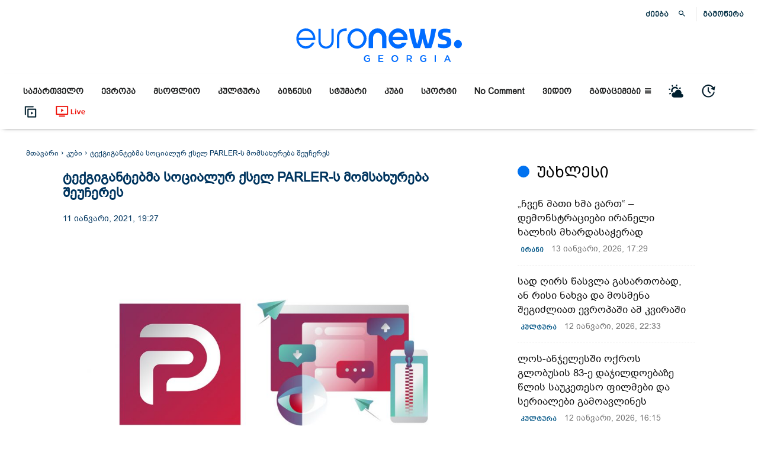

--- FILE ---
content_type: text/html; charset=UTF-8
request_url: https://euronewsgeorgia.com/2021/01/11/%E1%83%A2%E1%83%94%E1%83%A5%E1%83%92%E1%83%98%E1%83%92%E1%83%90%E1%83%9C%E1%83%A2%E1%83%94%E1%83%91%E1%83%9B%E1%83%90-%E1%83%A1%E1%83%9D%E1%83%AA%E1%83%98%E1%83%90%E1%83%9A%E1%83%A3%E1%83%A0-%E1%83%A5/
body_size: 110103
content:
 <!doctype html >
<!--[if IE 8]><html class="ie8" lang="en"> <![endif]-->
<!--[if IE 9]><html class="ie9" lang="en"> <![endif]-->
<!--[if gt IE 8]><!--><html lang="ka-GE" prefix="og: https://ogp.me/ns#"> <!--<![endif]--><head><script data-no-optimize="1">var litespeed_docref=sessionStorage.getItem("litespeed_docref");litespeed_docref&&(Object.defineProperty(document,"referrer",{get:function(){return litespeed_docref}}),sessionStorage.removeItem("litespeed_docref"));</script> <title>ტექგიგანტებმა სოციალურ ქსელ PARLER-ს მომსახურება შეუჩერეს</title><meta charset="UTF-8" /><meta name="viewport" content="width=device-width, initial-scale=1.0"><link rel="pingback" href="https://euronewsgeorgia.com/xmlrpc.php" /><style>img:is([sizes="auto" i], [sizes^="auto," i]) { contain-intrinsic-size: 3000px 1500px }</style><link rel="icon" type="image/png" href="https://euronewsgeorgia.com/wp-content/uploads/2020/09/apple-touch-icon-76x76-1.png"><meta name="description" content="ავტორი: დავით კეკენაძე"/><meta name="robots" content="follow, index, max-snippet:-1, max-video-preview:-1, max-image-preview:large"/><link rel="canonical" href="https://euronewsgeorgia.com/2021/01/11/%e1%83%a2%e1%83%94%e1%83%a5%e1%83%92%e1%83%98%e1%83%92%e1%83%90%e1%83%9c%e1%83%a2%e1%83%94%e1%83%91%e1%83%9b%e1%83%90-%e1%83%a1%e1%83%9d%e1%83%aa%e1%83%98%e1%83%90%e1%83%9a%e1%83%a3%e1%83%a0-%e1%83%a5/" /><meta property="og:locale" content="ka_GE" /><meta property="og:type" content="article" /><meta property="og:title" content="ტექგიგანტებმა სოციალურ ქსელ PARLER-ს მომსახურება შეუჩერეს" /><meta property="og:description" content="ავტორი: დავით კეკენაძე" /><meta property="og:url" content="https://euronewsgeorgia.com/2021/01/11/%e1%83%a2%e1%83%94%e1%83%a5%e1%83%92%e1%83%98%e1%83%92%e1%83%90%e1%83%9c%e1%83%a2%e1%83%94%e1%83%91%e1%83%9b%e1%83%90-%e1%83%a1%e1%83%9d%e1%83%aa%e1%83%98%e1%83%90%e1%83%9a%e1%83%a3%e1%83%a0-%e1%83%a5/" /><meta property="og:site_name" content="euronewsgeorgia.com" /><meta property="article:publisher" content="https://www.facebook.com/euronewsgeorgia" /><meta property="article:tag" content="კონკურენცია" /><meta property="article:tag" content="ტექნოლოგიური გიგანტები" /><meta property="article:section" content="კუბი" /><meta property="og:updated_time" content="2021-01-11T19:29:57+04:00" /><meta property="fb:app_id" content="345777353548846" /><meta property="og:image" content="https://euronewsgeorgia.com/wp-content/uploads/2021/01/Parler-Photo.jpg" /><meta property="og:image:secure_url" content="https://euronewsgeorgia.com/wp-content/uploads/2021/01/Parler-Photo.jpg" /><meta property="og:image:width" content="1008" /><meta property="og:image:height" content="600" /><meta property="og:image:alt" content="ტექგიგანტებმა სოციალურ ქსელ PARLER-ს მომსახურება შეუჩერეს" /><meta property="og:image:type" content="image/jpeg" /><meta property="article:published_time" content="2021-01-11T19:27:52+04:00" /><meta property="article:modified_time" content="2021-01-11T19:29:57+04:00" /><meta name="twitter:card" content="summary_large_image" /><meta name="twitter:title" content="ტექგიგანტებმა სოციალურ ქსელ PARLER-ს მომსახურება შეუჩერეს" /><meta name="twitter:description" content="ავტორი: დავით კეკენაძე" /><meta name="twitter:image" content="https://euronewsgeorgia.com/wp-content/uploads/2021/01/Parler-Photo.jpg" /><meta name="twitter:label1" content="Written by" /><meta name="twitter:data1" content="დავით კეკენაძე" /><meta name="twitter:label2" content="Time to read" /><meta name="twitter:data2" content="Less than a minute" /> <script type="application/ld+json" class="rank-math-schema-pro">{"@context":"https://schema.org","@graph":[{"@type":["Organization"],"@id":"https://euronewsgeorgia.com/#organization","name":"Euronews Georgia","url":"https://euronewsgeorgia.com","sameAs":["https://www.facebook.com/euronewsgeorgia"],"email":"info@euronewsgeorgia.com","logo":{"@type":"ImageObject","@id":"https://euronewsgeorgia.com/#logo","url":"https://euronewsgeorgia.com/wp-content/uploads/2020/09/3334.png","contentUrl":"https://euronewsgeorgia.com/wp-content/uploads/2020/09/3334.png","caption":"Euronews Georgia","inLanguage":"ka-GE","width":"575","height":"575"},"openingHours":["Monday,Tuesday,Wednesday,Thursday,Friday,Saturday,Sunday 09:00-17:00"]},{"@type":"WebSite","@id":"https://euronewsgeorgia.com/#website","url":"https://euronewsgeorgia.com","name":"Euronews Georgia","publisher":{"@id":"https://euronewsgeorgia.com/#organization"},"inLanguage":"ka-GE"},{"@type":"ImageObject","@id":"https://euronewsgeorgia.com/wp-content/uploads/2021/01/Parler-Photo.jpg","url":"https://euronewsgeorgia.com/wp-content/uploads/2021/01/Parler-Photo.jpg","width":"1008","height":"600","inLanguage":"ka-GE"},{"@type":"WebPage","@id":"https://euronewsgeorgia.com/2021/01/11/%e1%83%a2%e1%83%94%e1%83%a5%e1%83%92%e1%83%98%e1%83%92%e1%83%90%e1%83%9c%e1%83%a2%e1%83%94%e1%83%91%e1%83%9b%e1%83%90-%e1%83%a1%e1%83%9d%e1%83%aa%e1%83%98%e1%83%90%e1%83%9a%e1%83%a3%e1%83%a0-%e1%83%a5/#webpage","url":"https://euronewsgeorgia.com/2021/01/11/%e1%83%a2%e1%83%94%e1%83%a5%e1%83%92%e1%83%98%e1%83%92%e1%83%90%e1%83%9c%e1%83%a2%e1%83%94%e1%83%91%e1%83%9b%e1%83%90-%e1%83%a1%e1%83%9d%e1%83%aa%e1%83%98%e1%83%90%e1%83%9a%e1%83%a3%e1%83%a0-%e1%83%a5/","name":"\u10e2\u10d4\u10e5\u10d2\u10d8\u10d2\u10d0\u10dc\u10e2\u10d4\u10d1\u10db\u10d0 \u10e1\u10dd\u10ea\u10d8\u10d0\u10da\u10e3\u10e0 \u10e5\u10e1\u10d4\u10da PARLER-\u10e1 \u10db\u10dd\u10db\u10e1\u10d0\u10ee\u10e3\u10e0\u10d4\u10d1\u10d0 \u10e8\u10d4\u10e3\u10e9\u10d4\u10e0\u10d4\u10e1","datePublished":"2021-01-11T19:27:52+04:00","dateModified":"2021-01-11T19:29:57+04:00","isPartOf":{"@id":"https://euronewsgeorgia.com/#website"},"primaryImageOfPage":{"@id":"https://euronewsgeorgia.com/wp-content/uploads/2021/01/Parler-Photo.jpg"},"inLanguage":"ka-GE"},{"@type":"Person","@id":"https://euronewsgeorgia.com/author/davit-kekenadze/","name":"\u10d3\u10d0\u10d5\u10d8\u10d7 \u10d9\u10d4\u10d9\u10d4\u10dc\u10d0\u10eb\u10d4","url":"https://euronewsgeorgia.com/author/davit-kekenadze/","image":{"@type":"ImageObject","@id":"https://euronewsgeorgia.com/wp-content/litespeed/avatar/4b4c3a5d8af7434a214c250c263807d3.jpg?ver=1768294174","url":"https://euronewsgeorgia.com/wp-content/litespeed/avatar/4b4c3a5d8af7434a214c250c263807d3.jpg?ver=1768294174","caption":"\u10d3\u10d0\u10d5\u10d8\u10d7 \u10d9\u10d4\u10d9\u10d4\u10dc\u10d0\u10eb\u10d4","inLanguage":"ka-GE"},"worksFor":{"@id":"https://euronewsgeorgia.com/#organization"}},{"@type":"NewsArticle","headline":"\u10e2\u10d4\u10e5\u10d2\u10d8\u10d2\u10d0\u10dc\u10e2\u10d4\u10d1\u10db\u10d0 \u10e1\u10dd\u10ea\u10d8\u10d0\u10da\u10e3\u10e0 \u10e5\u10e1\u10d4\u10da PARLER-\u10e1 \u10db\u10dd\u10db\u10e1\u10d0\u10ee\u10e3\u10e0\u10d4\u10d1\u10d0 \u10e8\u10d4\u10e3\u10e9\u10d4\u10e0\u10d4\u10e1","datePublished":"2021-01-11T19:27:52+04:00","dateModified":"2021-01-11T19:29:57+04:00","articleSection":"\u10d9\u10e3\u10d1\u10d8","author":{"@id":"https://euronewsgeorgia.com/author/davit-kekenadze/","name":"\u10d3\u10d0\u10d5\u10d8\u10d7 \u10d9\u10d4\u10d9\u10d4\u10dc\u10d0\u10eb\u10d4"},"publisher":{"@id":"https://euronewsgeorgia.com/#organization"},"description":"\u10d0\u10d5\u10e2\u10dd\u10e0\u10d8: \u10d3\u10d0\u10d5\u10d8\u10d7 \u10d9\u10d4\u10d9\u10d4\u10dc\u10d0\u10eb\u10d4","copyrightYear":"2021","copyrightHolder":{"@id":"https://euronewsgeorgia.com/#organization"},"name":"\u10e2\u10d4\u10e5\u10d2\u10d8\u10d2\u10d0\u10dc\u10e2\u10d4\u10d1\u10db\u10d0 \u10e1\u10dd\u10ea\u10d8\u10d0\u10da\u10e3\u10e0 \u10e5\u10e1\u10d4\u10da PARLER-\u10e1 \u10db\u10dd\u10db\u10e1\u10d0\u10ee\u10e3\u10e0\u10d4\u10d1\u10d0 \u10e8\u10d4\u10e3\u10e9\u10d4\u10e0\u10d4\u10e1","@id":"https://euronewsgeorgia.com/2021/01/11/%e1%83%a2%e1%83%94%e1%83%a5%e1%83%92%e1%83%98%e1%83%92%e1%83%90%e1%83%9c%e1%83%a2%e1%83%94%e1%83%91%e1%83%9b%e1%83%90-%e1%83%a1%e1%83%9d%e1%83%aa%e1%83%98%e1%83%90%e1%83%9a%e1%83%a3%e1%83%a0-%e1%83%a5/#richSnippet","isPartOf":{"@id":"https://euronewsgeorgia.com/2021/01/11/%e1%83%a2%e1%83%94%e1%83%a5%e1%83%92%e1%83%98%e1%83%92%e1%83%90%e1%83%9c%e1%83%a2%e1%83%94%e1%83%91%e1%83%9b%e1%83%90-%e1%83%a1%e1%83%9d%e1%83%aa%e1%83%98%e1%83%90%e1%83%9a%e1%83%a3%e1%83%a0-%e1%83%a5/#webpage"},"image":{"@id":"https://euronewsgeorgia.com/wp-content/uploads/2021/01/Parler-Photo.jpg"},"inLanguage":"ka-GE","mainEntityOfPage":{"@id":"https://euronewsgeorgia.com/2021/01/11/%e1%83%a2%e1%83%94%e1%83%a5%e1%83%92%e1%83%98%e1%83%92%e1%83%90%e1%83%9c%e1%83%a2%e1%83%94%e1%83%91%e1%83%9b%e1%83%90-%e1%83%a1%e1%83%9d%e1%83%aa%e1%83%98%e1%83%90%e1%83%9a%e1%83%a3%e1%83%a0-%e1%83%a5/#webpage"}}]}</script> <link rel='dns-prefetch' href='//fonts.googleapis.com' /><link rel="alternate" type="application/rss+xml" title="euronewsgeorgia.com &raquo; RSS-არხი" href="https://euronewsgeorgia.com/feed/" /><link rel="alternate" type="application/rss+xml" title="euronewsgeorgia.com &raquo; კომენტარების RSS-არხი" href="https://euronewsgeorgia.com/comments/feed/" /><link data-optimized="2" rel="stylesheet" href="https://euronewsgeorgia.com/wp-content/litespeed/css/a824e9c946d7f09db8c9af270e9eed06.css?ver=9e1f3" /><style id='kia-post-subtitle-style-inline-css' type='text/css'>.wp-block-kia-post-subtitle{box-sizing:border-box;word-break:break-word}.wp-block-kia-post-subtitle a{display:inline-block}.wp-block-kia-post-subtitle.no-subtitle{opacity:.333}</style><style id='classic-theme-styles-inline-css' type='text/css'>/*! This file is auto-generated */
.wp-block-button__link{color:#fff;background-color:#32373c;border-radius:9999px;box-shadow:none;text-decoration:none;padding:calc(.667em + 2px) calc(1.333em + 2px);font-size:1.125em}.wp-block-file__button{background:#32373c;color:#fff;text-decoration:none}</style><style id='global-styles-inline-css' type='text/css'>:root{--wp--preset--aspect-ratio--square: 1;--wp--preset--aspect-ratio--4-3: 4/3;--wp--preset--aspect-ratio--3-4: 3/4;--wp--preset--aspect-ratio--3-2: 3/2;--wp--preset--aspect-ratio--2-3: 2/3;--wp--preset--aspect-ratio--16-9: 16/9;--wp--preset--aspect-ratio--9-16: 9/16;--wp--preset--color--black: #000000;--wp--preset--color--cyan-bluish-gray: #abb8c3;--wp--preset--color--white: #ffffff;--wp--preset--color--pale-pink: #f78da7;--wp--preset--color--vivid-red: #cf2e2e;--wp--preset--color--luminous-vivid-orange: #ff6900;--wp--preset--color--luminous-vivid-amber: #fcb900;--wp--preset--color--light-green-cyan: #7bdcb5;--wp--preset--color--vivid-green-cyan: #00d084;--wp--preset--color--pale-cyan-blue: #8ed1fc;--wp--preset--color--vivid-cyan-blue: #0693e3;--wp--preset--color--vivid-purple: #9b51e0;--wp--preset--gradient--vivid-cyan-blue-to-vivid-purple: linear-gradient(135deg,rgba(6,147,227,1) 0%,rgb(155,81,224) 100%);--wp--preset--gradient--light-green-cyan-to-vivid-green-cyan: linear-gradient(135deg,rgb(122,220,180) 0%,rgb(0,208,130) 100%);--wp--preset--gradient--luminous-vivid-amber-to-luminous-vivid-orange: linear-gradient(135deg,rgba(252,185,0,1) 0%,rgba(255,105,0,1) 100%);--wp--preset--gradient--luminous-vivid-orange-to-vivid-red: linear-gradient(135deg,rgba(255,105,0,1) 0%,rgb(207,46,46) 100%);--wp--preset--gradient--very-light-gray-to-cyan-bluish-gray: linear-gradient(135deg,rgb(238,238,238) 0%,rgb(169,184,195) 100%);--wp--preset--gradient--cool-to-warm-spectrum: linear-gradient(135deg,rgb(74,234,220) 0%,rgb(151,120,209) 20%,rgb(207,42,186) 40%,rgb(238,44,130) 60%,rgb(251,105,98) 80%,rgb(254,248,76) 100%);--wp--preset--gradient--blush-light-purple: linear-gradient(135deg,rgb(255,206,236) 0%,rgb(152,150,240) 100%);--wp--preset--gradient--blush-bordeaux: linear-gradient(135deg,rgb(254,205,165) 0%,rgb(254,45,45) 50%,rgb(107,0,62) 100%);--wp--preset--gradient--luminous-dusk: linear-gradient(135deg,rgb(255,203,112) 0%,rgb(199,81,192) 50%,rgb(65,88,208) 100%);--wp--preset--gradient--pale-ocean: linear-gradient(135deg,rgb(255,245,203) 0%,rgb(182,227,212) 50%,rgb(51,167,181) 100%);--wp--preset--gradient--electric-grass: linear-gradient(135deg,rgb(202,248,128) 0%,rgb(113,206,126) 100%);--wp--preset--gradient--midnight: linear-gradient(135deg,rgb(2,3,129) 0%,rgb(40,116,252) 100%);--wp--preset--font-size--small: 11px;--wp--preset--font-size--medium: 20px;--wp--preset--font-size--large: 32px;--wp--preset--font-size--x-large: 42px;--wp--preset--font-size--regular: 15px;--wp--preset--font-size--larger: 50px;--wp--preset--spacing--20: 0.44rem;--wp--preset--spacing--30: 0.67rem;--wp--preset--spacing--40: 1rem;--wp--preset--spacing--50: 1.5rem;--wp--preset--spacing--60: 2.25rem;--wp--preset--spacing--70: 3.38rem;--wp--preset--spacing--80: 5.06rem;--wp--preset--shadow--natural: 6px 6px 9px rgba(0, 0, 0, 0.2);--wp--preset--shadow--deep: 12px 12px 50px rgba(0, 0, 0, 0.4);--wp--preset--shadow--sharp: 6px 6px 0px rgba(0, 0, 0, 0.2);--wp--preset--shadow--outlined: 6px 6px 0px -3px rgba(255, 255, 255, 1), 6px 6px rgba(0, 0, 0, 1);--wp--preset--shadow--crisp: 6px 6px 0px rgba(0, 0, 0, 1);}:where(.is-layout-flex){gap: 0.5em;}:where(.is-layout-grid){gap: 0.5em;}body .is-layout-flex{display: flex;}.is-layout-flex{flex-wrap: wrap;align-items: center;}.is-layout-flex > :is(*, div){margin: 0;}body .is-layout-grid{display: grid;}.is-layout-grid > :is(*, div){margin: 0;}:where(.wp-block-columns.is-layout-flex){gap: 2em;}:where(.wp-block-columns.is-layout-grid){gap: 2em;}:where(.wp-block-post-template.is-layout-flex){gap: 1.25em;}:where(.wp-block-post-template.is-layout-grid){gap: 1.25em;}.has-black-color{color: var(--wp--preset--color--black) !important;}.has-cyan-bluish-gray-color{color: var(--wp--preset--color--cyan-bluish-gray) !important;}.has-white-color{color: var(--wp--preset--color--white) !important;}.has-pale-pink-color{color: var(--wp--preset--color--pale-pink) !important;}.has-vivid-red-color{color: var(--wp--preset--color--vivid-red) !important;}.has-luminous-vivid-orange-color{color: var(--wp--preset--color--luminous-vivid-orange) !important;}.has-luminous-vivid-amber-color{color: var(--wp--preset--color--luminous-vivid-amber) !important;}.has-light-green-cyan-color{color: var(--wp--preset--color--light-green-cyan) !important;}.has-vivid-green-cyan-color{color: var(--wp--preset--color--vivid-green-cyan) !important;}.has-pale-cyan-blue-color{color: var(--wp--preset--color--pale-cyan-blue) !important;}.has-vivid-cyan-blue-color{color: var(--wp--preset--color--vivid-cyan-blue) !important;}.has-vivid-purple-color{color: var(--wp--preset--color--vivid-purple) !important;}.has-black-background-color{background-color: var(--wp--preset--color--black) !important;}.has-cyan-bluish-gray-background-color{background-color: var(--wp--preset--color--cyan-bluish-gray) !important;}.has-white-background-color{background-color: var(--wp--preset--color--white) !important;}.has-pale-pink-background-color{background-color: var(--wp--preset--color--pale-pink) !important;}.has-vivid-red-background-color{background-color: var(--wp--preset--color--vivid-red) !important;}.has-luminous-vivid-orange-background-color{background-color: var(--wp--preset--color--luminous-vivid-orange) !important;}.has-luminous-vivid-amber-background-color{background-color: var(--wp--preset--color--luminous-vivid-amber) !important;}.has-light-green-cyan-background-color{background-color: var(--wp--preset--color--light-green-cyan) !important;}.has-vivid-green-cyan-background-color{background-color: var(--wp--preset--color--vivid-green-cyan) !important;}.has-pale-cyan-blue-background-color{background-color: var(--wp--preset--color--pale-cyan-blue) !important;}.has-vivid-cyan-blue-background-color{background-color: var(--wp--preset--color--vivid-cyan-blue) !important;}.has-vivid-purple-background-color{background-color: var(--wp--preset--color--vivid-purple) !important;}.has-black-border-color{border-color: var(--wp--preset--color--black) !important;}.has-cyan-bluish-gray-border-color{border-color: var(--wp--preset--color--cyan-bluish-gray) !important;}.has-white-border-color{border-color: var(--wp--preset--color--white) !important;}.has-pale-pink-border-color{border-color: var(--wp--preset--color--pale-pink) !important;}.has-vivid-red-border-color{border-color: var(--wp--preset--color--vivid-red) !important;}.has-luminous-vivid-orange-border-color{border-color: var(--wp--preset--color--luminous-vivid-orange) !important;}.has-luminous-vivid-amber-border-color{border-color: var(--wp--preset--color--luminous-vivid-amber) !important;}.has-light-green-cyan-border-color{border-color: var(--wp--preset--color--light-green-cyan) !important;}.has-vivid-green-cyan-border-color{border-color: var(--wp--preset--color--vivid-green-cyan) !important;}.has-pale-cyan-blue-border-color{border-color: var(--wp--preset--color--pale-cyan-blue) !important;}.has-vivid-cyan-blue-border-color{border-color: var(--wp--preset--color--vivid-cyan-blue) !important;}.has-vivid-purple-border-color{border-color: var(--wp--preset--color--vivid-purple) !important;}.has-vivid-cyan-blue-to-vivid-purple-gradient-background{background: var(--wp--preset--gradient--vivid-cyan-blue-to-vivid-purple) !important;}.has-light-green-cyan-to-vivid-green-cyan-gradient-background{background: var(--wp--preset--gradient--light-green-cyan-to-vivid-green-cyan) !important;}.has-luminous-vivid-amber-to-luminous-vivid-orange-gradient-background{background: var(--wp--preset--gradient--luminous-vivid-amber-to-luminous-vivid-orange) !important;}.has-luminous-vivid-orange-to-vivid-red-gradient-background{background: var(--wp--preset--gradient--luminous-vivid-orange-to-vivid-red) !important;}.has-very-light-gray-to-cyan-bluish-gray-gradient-background{background: var(--wp--preset--gradient--very-light-gray-to-cyan-bluish-gray) !important;}.has-cool-to-warm-spectrum-gradient-background{background: var(--wp--preset--gradient--cool-to-warm-spectrum) !important;}.has-blush-light-purple-gradient-background{background: var(--wp--preset--gradient--blush-light-purple) !important;}.has-blush-bordeaux-gradient-background{background: var(--wp--preset--gradient--blush-bordeaux) !important;}.has-luminous-dusk-gradient-background{background: var(--wp--preset--gradient--luminous-dusk) !important;}.has-pale-ocean-gradient-background{background: var(--wp--preset--gradient--pale-ocean) !important;}.has-electric-grass-gradient-background{background: var(--wp--preset--gradient--electric-grass) !important;}.has-midnight-gradient-background{background: var(--wp--preset--gradient--midnight) !important;}.has-small-font-size{font-size: var(--wp--preset--font-size--small) !important;}.has-medium-font-size{font-size: var(--wp--preset--font-size--medium) !important;}.has-large-font-size{font-size: var(--wp--preset--font-size--large) !important;}.has-x-large-font-size{font-size: var(--wp--preset--font-size--x-large) !important;}
:where(.wp-block-post-template.is-layout-flex){gap: 1.25em;}:where(.wp-block-post-template.is-layout-grid){gap: 1.25em;}
:where(.wp-block-columns.is-layout-flex){gap: 2em;}:where(.wp-block-columns.is-layout-grid){gap: 2em;}
:root :where(.wp-block-pullquote){font-size: 1.5em;line-height: 1.6;}</style><style id='easy-social-share-buttons-inline-css' type='text/css'>.post .td-fix-index { transform: none; -webkit-transform: none; } .essb_links li, .essb_links li a, .essb_links li a .essb_icon, .essb_links li a .essb_network_name, .essb_links ul { font-size:12px; } .essb_links .essb_link_mastodon { --essb-network: #6364ff;}body .essb_displayed_postfloat.essb_postfloat_fixed{top:115px!important;}.essb_totalcount{color:#cccccc!important;}.essb_totalcount svg{fill:#cccccc!important;}.essb_links.essb_share .essb_link_facebook a{color:#bfbfbf!important;}.essb_links.essb_share .essb_link_facebook_like a{color:#bfbfbf!important;}.essb_links.essb_share .essb_link_twitter a{color:#bfbfbf!important;}.essb_links.essb_share .essb_link_pinterest a{color:#bfbfbf!important;}.essb_links.essb_share .essb_link_linkedin a{color:#bfbfbf!important;}.essb_links.essb_share .essb_link_digg a{color:#bfbfbf!important;}.essb_links.essb_share .essb_link_tumblr a{color:#bfbfbf!important;}.essb_links.essb_share .essb_link_vk a{color:#bfbfbf!important;}.essb_links.essb_share .essb_link_print a{color:#bfbfbf!important;}.essb_links.essb_share .essb_link_mail a{color:#bfbfbf!important;}.essb_links.essb_share .essb_link_reddit a{color:#bfbfbf!important;}.essb_links.essb_share .essb_link_buffer a{color:#bfbfbf!important;}.essb_links.essb_share .essb_link_love a{color:#bfbfbf!important;}.essb_links.essb_share .essb_link_weibo a{color:#bfbfbf!important;}.essb_links.essb_share .essb_link_pocket a{color:#bfbfbf!important;}.essb_links.essb_share .essb_link_xing a{color:#bfbfbf!important;}.essb_links.essb_share .essb_link_ok a{color:#bfbfbf!important;}.essb_links.essb_share .essb_link_more a{color:#bfbfbf!important;}.essb_links.essb_share .essb_link_more_dots a, .essb_links.essb_share .essb_link_less a{color:#bfbfbf!important;}.essb_links.essb_share .essb_link_whatsapp a{color:#bfbfbf!important;}.essb_links.essb_share .essb_link_meneame a{color:#bfbfbf!important;}.essb_links.essb_share .essb_link_blogger a{color:#bfbfbf!important;}.essb_links.essb_share .essb_link_amazon a{color:#bfbfbf!important;}.essb_links.essb_share .essb_link_yahoomail a{color:#bfbfbf!important;}.essb_links.essb_share .essb_link_gmail a{color:#bfbfbf!important;}.essb_links.essb_share .essb_link_aol a{color:#bfbfbf!important;}.essb_links.essb_share .essb_link_newsvine a{color:#bfbfbf!important;}.essb_links.essb_share .essb_link_hackernews a{color:#bfbfbf!important;}.essb_links.essb_share .essb_link_evernote a{color:#bfbfbf!important;}.essb_links.essb_share .essb_link_myspace a{color:#bfbfbf!important;}.essb_links.essb_share .essb_link_mailru a{color:#bfbfbf!important;}.essb_links.essb_share .essb_link_viadeo a{color:#bfbfbf!important;}.essb_links.essb_share .essb_link_line a{color:#bfbfbf!important;}.essb_links.essb_share .essb_link_flipboard a{color:#bfbfbf!important;}.essb_links.essb_share .essb_link_comments a{color:#bfbfbf!important;}.essb_links.essb_share .essb_link_sms a{color:#bfbfbf!important;}.essb_links.essb_share .essb_link_viber a{color:#bfbfbf!important;}.essb_links.essb_share .essb_link_telegram a{color:#bfbfbf!important;}.essb_links.essb_share .essb_link_subscribe a{color:#bfbfbf!important;}.essb_links.essb_share .essb_link_messenger a{color:#bfbfbf!important;}.essb_links.essb_share .essb_link_kakaotalk a{color:#bfbfbf!important;}.essb_links.essb_share .essb_link_share a{color:#bfbfbf!important;}.essb_links.essb_share .essb_link_livejournal a{color:#bfbfbf!important;}.essb_links.essb_share .essb_link_yammer a{color:#bfbfbf!important;}.essb_links.essb_share .essb_link_meetedgar a{color:#bfbfbf!important;}.essb_links.essb_share .essb_link_fintel a{color:#bfbfbf!important;}.essb_links.essb_share .essb_link_mix a{color:#bfbfbf!important;}.essb_links.essb_share .essb_link_instapaper a{color:#bfbfbf!important;}.essb_links.essb_share .essb_link_copy a{color:#bfbfbf!important;}.essb_links.essb_share .essb_link_mastodon a{color:#bfbfbf!important;}</style><style id='td-theme-inline-css' type='text/css'>/* custom css - generated by TagDiv Composer */
        @media (max-width: 767px) {
            .td-header-desktop-wrap {
                display: none;
            }
        }
        @media (min-width: 767px) {
            .td-header-mobile-wrap {
                display: none;
            }
        }</style><style id='__EPYT__style-inline-css' type='text/css'>.epyt-gallery-thumb {
                        width: 33.333%;
                }</style> <script type="litespeed/javascript" data-src="https://euronewsgeorgia.com/wp-includes/js/jquery/jquery.min.js" id="jquery-core-js"></script> <script id="__ytprefs__-js-extra" type="litespeed/javascript">var _EPYT_={"ajaxurl":"https:\/\/euronewsgeorgia.com\/wp-admin\/admin-ajax.php","security":"1992b2f891","gallery_scrolloffset":"20","eppathtoscripts":"https:\/\/euronewsgeorgia.com\/wp-content\/plugins\/youtube-embed-plus\/scripts\/","eppath":"https:\/\/euronewsgeorgia.com\/wp-content\/plugins\/youtube-embed-plus\/","epresponsiveselector":"[\"iframe.__youtube_prefs__\",\"iframe[src*='youtube.com']\",\"iframe[src*='youtube-nocookie.com']\",\"iframe[data-ep-src*='youtube.com']\",\"iframe[data-ep-src*='youtube-nocookie.com']\",\"iframe[data-ep-gallerysrc*='youtube.com']\"]","epdovol":"1","version":"14.2.3.2","evselector":"iframe.__youtube_prefs__[src], iframe[src*=\"youtube.com\/embed\/\"], iframe[src*=\"youtube-nocookie.com\/embed\/\"]","ajax_compat":"","maxres_facade":"eager","ytapi_load":"light","pause_others":"","stopMobileBuffer":"1","facade_mode":"","not_live_on_channel":""}</script> <script id="essb-inline-js"></script><link rel="https://api.w.org/" href="https://euronewsgeorgia.com/wp-json/" /><link rel="alternate" title="JSON" type="application/json" href="https://euronewsgeorgia.com/wp-json/wp/v2/posts/5458" /><link rel="EditURI" type="application/rsd+xml" title="RSD" href="https://euronewsgeorgia.com/xmlrpc.php?rsd" /><meta name="generator" content="WordPress 6.7.1" /><link rel='shortlink' href='https://euronewsgeorgia.com/?p=5458' /><link rel="alternate" title="oEmbed (JSON)" type="application/json+oembed" href="https://euronewsgeorgia.com/wp-json/oembed/1.0/embed?url=https%3A%2F%2Feuronewsgeorgia.com%2F2021%2F01%2F11%2F%25e1%2583%25a2%25e1%2583%2594%25e1%2583%25a5%25e1%2583%2592%25e1%2583%2598%25e1%2583%2592%25e1%2583%2590%25e1%2583%259c%25e1%2583%25a2%25e1%2583%2594%25e1%2583%2591%25e1%2583%259b%25e1%2583%2590-%25e1%2583%25a1%25e1%2583%259d%25e1%2583%25aa%25e1%2583%2598%25e1%2583%2590%25e1%2583%259a%25e1%2583%25a3%25e1%2583%25a0-%25e1%2583%25a5%2F&#038;lang=ka" /><link rel="alternate" title="oEmbed (XML)" type="text/xml+oembed" href="https://euronewsgeorgia.com/wp-json/oembed/1.0/embed?url=https%3A%2F%2Feuronewsgeorgia.com%2F2021%2F01%2F11%2F%25e1%2583%25a2%25e1%2583%2594%25e1%2583%25a5%25e1%2583%2592%25e1%2583%2598%25e1%2583%2592%25e1%2583%2590%25e1%2583%259c%25e1%2583%25a2%25e1%2583%2594%25e1%2583%2591%25e1%2583%259b%25e1%2583%2590-%25e1%2583%25a1%25e1%2583%259d%25e1%2583%25aa%25e1%2583%2598%25e1%2583%2590%25e1%2583%259a%25e1%2583%25a3%25e1%2583%25a0-%25e1%2583%25a5%2F&#038;format=xml&#038;lang=ka" /><link rel="preload" href="https://euronewsgeorgia.com/wp-content/themes/Newspaper/images/icons/newspaper.woff?19" as="font" type="font/woff2" crossorigin><link rel="preload" href="https://euronewsgeorgia.com/wp-content/plugins/td-composer/assets/fonts/font-awesome/fontawesome-webfont.woff2?v=4.7.0" as="font" type="font/woff2" crossorigin>
<!--[if lt IE 9]><script src="https://cdnjs.cloudflare.com/ajax/libs/html5shiv/3.7.3/html5shiv.js"></script><![endif]--> <script type="litespeed/javascript">window.tdb_global_vars={"wpRestUrl":"https:\/\/euronewsgeorgia.com\/wp-json\/","permalinkStructure":"\/%year%\/%monthnum%\/%day%\/%postname%\/"};window.tdb_p_autoload_vars={"isAjax":!1,"isAdminBarShowing":!1,"autoloadScrollPercent":50,"postAutoloadStatus":"off","origPostEditUrl":null}</script> <style id="tdb-global-colors">/* custom css - generated by TagDiv Composer */
        :root {--accent-color: #fff;}</style> <script type="litespeed/javascript">var essb_settings={"ajax_url":"https:\/\/euronewsgeorgia.com\/wp-admin\/admin-ajax.php","essb3_nonce":"b3d3dc4ce4","essb3_plugin_url":"https:\/\/euronewsgeorgia.com\/wp-content\/plugins\/easy-social-share-buttons","essb3_stats":!1,"essb3_ga":!1,"essb3_ga_ntg":!1,"blog_url":"https:\/\/euronewsgeorgia.com\/","post_id":"5458"}</script> <meta name="onesignal" content="wordpress-plugin"/> <script type="litespeed/javascript">window.OneSignalDeferred=window.OneSignalDeferred||[];OneSignalDeferred.push(function(OneSignal){var oneSignal_options={};window._oneSignalInitOptions=oneSignal_options;oneSignal_options.serviceWorkerParam={scope:'/wp-content/plugins/onesignal-free-web-push-notifications/sdk_files/push/onesignal/'};oneSignal_options.serviceWorkerPath='OneSignalSDKWorker.js';OneSignal.Notifications.setDefaultUrl("https://euronewsgeorgia.com");oneSignal_options.wordpress=!0;oneSignal_options.appId='4f65d545-eb22-40d9-875d-eb3c27f8ef23';oneSignal_options.allowLocalhostAsSecureOrigin=!0;oneSignal_options.welcomeNotification={};oneSignal_options.welcomeNotification.title="";oneSignal_options.welcomeNotification.message="";oneSignal_options.path="https://euronewsgeorgia.com/wp-content/plugins/onesignal-free-web-push-notifications/sdk_files/";oneSignal_options.promptOptions={};OneSignal.init(window._oneSignalInitOptions)});function documentInitOneSignal(){var oneSignal_elements=document.getElementsByClassName("OneSignal-prompt");var oneSignalLinkClickHandler=function(event){OneSignal.Notifications.requestPermission();event.preventDefault()};for(var i=0;i<oneSignal_elements.length;i++)
oneSignal_elements[i].addEventListener('click',oneSignalLinkClickHandler,!1);}
if(document.readyState==='complete'){documentInitOneSignal()}else{window.addEventListener("load",function(event){documentInitOneSignal()})}</script>  <script type="litespeed/javascript">var tdBlocksArray=[];function tdBlock(){this.id='';this.block_type=1;this.atts='';this.td_column_number='';this.td_current_page=1;this.post_count=0;this.found_posts=0;this.max_num_pages=0;this.td_filter_value='';this.is_ajax_running=!1;this.td_user_action='';this.header_color='';this.ajax_pagination_infinite_stop=''}(function(){var htmlTag=document.getElementsByTagName("html")[0];if(navigator.userAgent.indexOf("MSIE 10.0")>-1){htmlTag.className+=' ie10'}
if(!!navigator.userAgent.match(/Trident.*rv\:11\./)){htmlTag.className+=' ie11'}
if(navigator.userAgent.indexOf("Edge")>-1){htmlTag.className+=' ieEdge'}
if(/(iPad|iPhone|iPod)/g.test(navigator.userAgent)){htmlTag.className+=' td-md-is-ios'}
var user_agent=navigator.userAgent.toLowerCase();if(user_agent.indexOf("android")>-1){htmlTag.className+=' td-md-is-android'}
if(-1!==navigator.userAgent.indexOf('Mac OS X')){htmlTag.className+=' td-md-is-os-x'}
if(/chrom(e|ium)/.test(navigator.userAgent.toLowerCase())){htmlTag.className+=' td-md-is-chrome'}
if(-1!==navigator.userAgent.indexOf('Firefox')){htmlTag.className+=' td-md-is-firefox'}
if(-1!==navigator.userAgent.indexOf('Safari')&&-1===navigator.userAgent.indexOf('Chrome')){htmlTag.className+=' td-md-is-safari'}
if(-1!==navigator.userAgent.indexOf('IEMobile')){htmlTag.className+=' td-md-is-iemobile'}})();var tdLocalCache={};(function(){"use strict";tdLocalCache={data:{},remove:function(resource_id){delete tdLocalCache.data[resource_id]},exist:function(resource_id){return tdLocalCache.data.hasOwnProperty(resource_id)&&tdLocalCache.data[resource_id]!==null},get:function(resource_id){return tdLocalCache.data[resource_id]},set:function(resource_id,cachedData){tdLocalCache.remove(resource_id);tdLocalCache.data[resource_id]=cachedData}}})();var td_viewport_interval_list=[{"limitBottom":767,"sidebarWidth":228},{"limitBottom":1018,"sidebarWidth":300},{"limitBottom":1140,"sidebarWidth":324}];var tdc_is_installed="yes";var td_ajax_url="https:\/\/euronewsgeorgia.com\/wp-admin\/admin-ajax.php?td_theme_name=Newspaper&v=12.6.2";var td_get_template_directory_uri="https:\/\/euronewsgeorgia.com\/wp-content\/plugins\/td-composer\/legacy\/common";var tds_snap_menu="smart_snap_always";var tds_logo_on_sticky="show_header_logo";var tds_header_style="10";var td_please_wait="\u10d2\u10d7\u10ee\u10dd\u10d5\u10d7, \u10d3\u10d0\u10d4\u10da\u10dd\u10d3\u10dd\u10d7 ...";var td_email_user_pass_incorrect="\u10db\u10dd\u10db\u10ee\u10db\u10d0\u10e0\u10d4\u10d1\u10d4\u10da\u10d8 \u10d0\u10dc \u10de\u10d0\u10e0\u10dd\u10da\u10d8 \u10d0\u10e0\u10d0\u10e1\u10ec\u10dd\u10e0\u10d8\u10d0!";var td_email_user_incorrect="\u10d4\u10da-\u10e4\u10dd\u10e1\u10e2\u10d0 \u10d0\u10dc \u10db\u10dd\u10db\u10ee\u10db\u10d0\u10e0\u10d4\u10d1\u10da\u10d8\u10e1 \u10e1\u10d0\u10ee\u10d4\u10da\u10d8 \u10d0\u10e0\u10d0\u10e1\u10ec\u10dd\u10e0\u10d8\u10d0!";var td_email_incorrect="\u10d4\u10da-\u10e4\u10dd\u10e1\u10e2\u10d0 \u10d0\u10e0\u10d0\u10e1\u10ec\u10dd\u10e0\u10d8\u10d0!";var td_user_incorrect="Username incorrect!";var td_email_user_empty="Email or username empty!";var td_pass_empty="Pass empty!";var td_pass_pattern_incorrect="Invalid Pass Pattern!";var td_retype_pass_incorrect="Retyped Pass incorrect!";var tds_more_articles_on_post_enable="";var tds_more_articles_on_post_time_to_wait="";var tds_more_articles_on_post_pages_distance_from_top=0;var tds_captcha="";var tds_theme_color_site_wide="#005586";var tds_smart_sidebar="enabled";var tdThemeName="Newspaper";var tdThemeNameWl="Newspaper";var td_magnific_popup_translation_tPrev="\u10ec\u10d8\u10dc\u10d0 (\u10db\u10d0\u10e0\u10ea\u10ee\u10d4\u10dc\u10d0 arrow \u10d2\u10d0\u10e1\u10d0\u10e6\u10d4\u10d1\u10d8)";var td_magnific_popup_translation_tNext="\u10e8\u10d4\u10db\u10d3\u10d4\u10d2\u10d8 (\u10db\u10d0\u10e0\u10ef\u10d5\u10d4\u10dc\u10d0 arrow \u10d2\u10d0\u10e1\u10d0\u10e6\u10d4\u10d1\u10d8)";var td_magnific_popup_translation_tCounter="%curr% of %total%";var td_magnific_popup_translation_ajax_tError="\u10e8\u10d8\u10dc\u10d0\u10d0\u10e0\u10e1\u10d8\u10e1 %url% \u10d5\u10d4\u10e0 \u10e9\u10d0\u10d8\u10e2\u10d5\u10d8\u10e0\u10d7\u10d0.";var td_magnific_popup_translation_image_tError="\u10d8\u10db\u10d8\u10ef\u10d8 #%curr% \u10d5\u10d4\u10e0 \u10e9\u10d0\u10d8\u10e2\u10d5\u10d8\u10e0\u10d7\u10d0.";var tdBlockNonce="43980738e4";var tdMobileMenu="enabled";var tdMobileSearch="enabled";var tdDateNamesI18n={"month_names":["\u10d8\u10d0\u10dc\u10d5\u10d0\u10e0\u10d8","\u10d7\u10d4\u10d1\u10d4\u10e0\u10d5\u10d0\u10da\u10d8","\u10db\u10d0\u10e0\u10e2\u10d8","\u10d0\u10de\u10e0\u10d8\u10da\u10d8","\u10db\u10d0\u10d8\u10e1\u10d8","\u10d8\u10d5\u10dc\u10d8\u10e1\u10d8","\u10d8\u10d5\u10da\u10d8\u10e1\u10d8","\u10d0\u10d2\u10d5\u10d8\u10e1\u10e2\u10dd","\u10e1\u10d4\u10e5\u10e2\u10d4\u10db\u10d1\u10d4\u10e0\u10d8","\u10dd\u10e5\u10e2\u10dd\u10db\u10d1\u10d4\u10e0\u10d8","\u10dc\u10dd\u10d4\u10db\u10d1\u10d4\u10e0\u10d8","\u10d3\u10d4\u10d9\u10d4\u10db\u10d1\u10d4\u10e0\u10d8"],"month_names_short":["\u10d8\u10d0\u10dc","\u10d7\u10d4\u10d1","\u10db\u10d0\u10e0","\u10d0\u10de\u10e0","\u10db\u10d0\u10d8","\u10d8\u10d5\u10dc","\u10d8\u10d5\u10da","\u10d0\u10d2\u10d5","\u10e1\u10d4\u10e5","\u10dd\u10e5\u10e2","\u10dc\u10dd\u10d4","\u10d3\u10d4\u10d9"],"day_names":["\u10d9\u10d5\u10d8\u10e0\u10d0","\u10dd\u10e0\u10e8\u10d0\u10d1\u10d0\u10d7\u10d8","\u10e1\u10d0\u10db\u10e8\u10d0\u10d1\u10d0\u10d7\u10d8","\u10dd\u10d7\u10ee\u10e8\u10d0\u10d1\u10d0\u10d7\u10d8","\u10ee\u10e3\u10d7\u10e8\u10d0\u10d1\u10d0\u10d7\u10d8","\u10de\u10d0\u10e0\u10d0\u10e1\u10d9\u10d4\u10d5\u10d8","\u10e8\u10d0\u10d1\u10d0\u10d7\u10d8"],"day_names_short":["\u10d9\u10d5\u10d8","\u10dd\u10e0\u10e8","\u10e1\u10d0\u10db","\u10dd\u10d7\u10ee","\u10ee\u10e3\u10d7","\u10de\u10d0\u10e0","\u10e8\u10d0\u10d1"]};var tdb_modal_confirm="Save";var tdb_modal_cancel="Cancel";var tdb_modal_confirm_alt="Yes";var tdb_modal_cancel_alt="No";var td_ad_background_click_link="";var td_ad_background_click_target=""</script> <style>/* custom css - generated by TagDiv Composer */
    

                                    @font-face {
                                      font-family: "nusxuri";
                                      src: local("nusxuri"), url("https://euronewsgeorgia.com/wp-content/uploads/2020/09/BPG_Tech.woff2") format("woff");
                                      font-display: swap;
                                    }
                                
                                    @font-face {
                                      font-family: "mtavruli";
                                      src: local("mtavruli"), url("https://euronewsgeorgia.com/wp-content/uploads/2020/09/BPG_Tech_Caps.woff2") format("woff");
                                      font-display: swap;
                                    }
                                
                                    @font-face {
                                      font-family: "arialnusxuri";
                                      src: local("arialnusxuri"), url("https://euronewsgeorgia.com/wp-content/uploads/2020/09/arialnusxuri.woff2") format("woff");
                                      font-display: swap;
                                    }
                                
                                    @font-face {
                                      font-family: "arialmtavruli";
                                      src: local("arialmtavruli"), url("https://euronewsgeorgia.com/wp-content/uploads/2020/09/arialmtavruli.woff2") format("woff");
                                      font-display: swap;
                                    }
                                
/* custom css - generated by TagDiv Composer */
.td-menu-background,
    .td-search-background {
        background-image: url('https://euronewsgeorgia.com/wp-content/uploads/2020/10/GD_Good_Morning_Europe.jpg');
    }

    
    ul.sf-menu > .menu-item > a {
        font-family:arialmtavruli;
	font-size:14px;
	line-height:18px;
	font-weight:600;
	
    }
    
    .sf-menu ul .menu-item a {
        font-family:arialnusxuri;
	font-size:13px;
	
    }
    
    .td-mobile-content .td-mobile-main-menu > li > a {
        font-family:arialmtavruli;
	font-size:17px;
	line-height:15px;
	
    }
    
    .td-mobile-content .sub-menu a {
        font-family:arialnusxuri;
	font-size:15px;
	line-height:13px;
	
    }
    
	#td-mobile-nav,
	#td-mobile-nav .wpb_button,
	.td-search-wrap-mob {
		font-family:arialnusxuri;
	
	}


	
    .td-page-title,
    .td-category-title-holder .td-page-title {
    	font-family:arialmtavruli;
	font-size:26px;
	
    }
    
    .td-page-content h1,
    .wpb_text_column h1 {
    	font-family:mtavruli;
	
    }
    
    body, p {
    	font-family:arialnusxuri;
	font-size:14px;
	
    }




    
    
    
    


    
    .white-popup-block:before {
        background-image: url('http://euronewsgeorgia.com/wp-content/uploads/2020/09/vbbbb.jpg');
    }

    
	.white-popup-block,
	.white-popup-block .wpb_button {
		font-family:arialnusxuri;
	
	}
    
    :root{--td_theme_color:#005586;--td_slider_text:rgba(0,85,134,0.7);--td_mobile_menu_color:#ffffff;--td_mobile_icons_color:#005587;--td_mobile_gradient_one_mob:#ffffff;--td_mobile_gradient_two_mob:#ffffff;--td_mobile_text_active_color:#000000;--td_mobile_text_color:#005587;--td_login_hover_background:#eeee22;--td_login_gradient_one:rgba(30,115,190,0.92);--td_login_gradient_two:rgba(0,7,91,0.92);}
                                    @font-face {
                                      font-family: "nusxuri";
                                      src: local("nusxuri"), url("https://euronewsgeorgia.com/wp-content/uploads/2020/09/BPG_Tech.woff2") format("woff");
                                      font-display: swap;
                                    }
                                
                                    @font-face {
                                      font-family: "mtavruli";
                                      src: local("mtavruli"), url("https://euronewsgeorgia.com/wp-content/uploads/2020/09/BPG_Tech_Caps.woff2") format("woff");
                                      font-display: swap;
                                    }
                                
                                    @font-face {
                                      font-family: "arialnusxuri";
                                      src: local("arialnusxuri"), url("https://euronewsgeorgia.com/wp-content/uploads/2020/09/arialnusxuri.woff2") format("woff");
                                      font-display: swap;
                                    }
                                
                                    @font-face {
                                      font-family: "arialmtavruli";
                                      src: local("arialmtavruli"), url("https://euronewsgeorgia.com/wp-content/uploads/2020/09/arialmtavruli.woff2") format("woff");
                                      font-display: swap;
                                    }
                                
/* custom css - generated by TagDiv Composer */
.td-header-style-12 .td-header-menu-wrap-full,
    .td-header-style-12 .td-affix,
    .td-grid-style-1.td-hover-1 .td-big-grid-post:hover .td-post-category,
    .td-grid-style-5.td-hover-1 .td-big-grid-post:hover .td-post-category,
    .td_category_template_3 .td-current-sub-category,
    .td_category_template_8 .td-category-header .td-category a.td-current-sub-category,
    .td_category_template_4 .td-category-siblings .td-category a:hover,
     .td_block_big_grid_9.td-grid-style-1 .td-post-category,
    .td_block_big_grid_9.td-grid-style-5 .td-post-category,
    .td-grid-style-6.td-hover-1 .td-module-thumb:after,
     .tdm-menu-active-style5 .td-header-menu-wrap .sf-menu > .current-menu-item > a,
    .tdm-menu-active-style5 .td-header-menu-wrap .sf-menu > .current-menu-ancestor > a,
    .tdm-menu-active-style5 .td-header-menu-wrap .sf-menu > .current-category-ancestor > a,
    .tdm-menu-active-style5 .td-header-menu-wrap .sf-menu > li > a:hover,
    .tdm-menu-active-style5 .td-header-menu-wrap .sf-menu > .sfHover > a {
        background-color: #005586;
    }
    
    .td_mega_menu_sub_cats .cur-sub-cat,
    .td-mega-span h3 a:hover,
    .td_mod_mega_menu:hover .entry-title a,
    .header-search-wrap .result-msg a:hover,
    .td-header-top-menu .td-drop-down-search .td_module_wrap:hover .entry-title a,
    .td-header-top-menu .td-icon-search:hover,
    .td-header-wrap .result-msg a:hover,
    .top-header-menu li a:hover,
    .top-header-menu .current-menu-item > a,
    .top-header-menu .current-menu-ancestor > a,
    .top-header-menu .current-category-ancestor > a,
    .td-social-icon-wrap > a:hover,
    .td-header-sp-top-widget .td-social-icon-wrap a:hover,
    .td_mod_related_posts:hover h3 > a,
    .td-post-template-11 .td-related-title .td-related-left:hover,
    .td-post-template-11 .td-related-title .td-related-right:hover,
    .td-post-template-11 .td-related-title .td-cur-simple-item,
    .td-post-template-11 .td_block_related_posts .td-next-prev-wrap a:hover,
    .td-category-header .td-pulldown-category-filter-link:hover,
    .td-category-siblings .td-subcat-dropdown a:hover,
    .td-category-siblings .td-subcat-dropdown a.td-current-sub-category,
    .footer-text-wrap .footer-email-wrap a,
    .footer-social-wrap a:hover,
    .td_module_17 .td-read-more a:hover,
    .td_module_18 .td-read-more a:hover,
    .td_module_19 .td-post-author-name a:hover,
    .td-pulldown-syle-2 .td-subcat-dropdown:hover .td-subcat-more span,
    .td-pulldown-syle-2 .td-subcat-dropdown:hover .td-subcat-more i,
    .td-pulldown-syle-3 .td-subcat-dropdown:hover .td-subcat-more span,
    .td-pulldown-syle-3 .td-subcat-dropdown:hover .td-subcat-more i,
    .tdm-menu-active-style3 .tdm-header.td-header-wrap .sf-menu > .current-category-ancestor > a,
    .tdm-menu-active-style3 .tdm-header.td-header-wrap .sf-menu > .current-menu-ancestor > a,
    .tdm-menu-active-style3 .tdm-header.td-header-wrap .sf-menu > .current-menu-item > a,
    .tdm-menu-active-style3 .tdm-header.td-header-wrap .sf-menu > .sfHover > a,
    .tdm-menu-active-style3 .tdm-header.td-header-wrap .sf-menu > li > a:hover {
        color: #005586;
    }
    
    .td-mega-menu-page .wpb_content_element ul li a:hover,
    .td-theme-wrap .td-aj-search-results .td_module_wrap:hover .entry-title a,
    .td-theme-wrap .header-search-wrap .result-msg a:hover {
        color: #005586 !important;
    }
    
    .td_category_template_8 .td-category-header .td-category a.td-current-sub-category,
    .td_category_template_4 .td-category-siblings .td-category a:hover,
    .tdm-menu-active-style4 .tdm-header .sf-menu > .current-menu-item > a,
    .tdm-menu-active-style4 .tdm-header .sf-menu > .current-menu-ancestor > a,
    .tdm-menu-active-style4 .tdm-header .sf-menu > .current-category-ancestor > a,
    .tdm-menu-active-style4 .tdm-header .sf-menu > li > a:hover,
    .tdm-menu-active-style4 .tdm-header .sf-menu > .sfHover > a {
        border-color: #005586;
    }
    
    


    
    .sf-menu > .current-menu-item > a:after,
    .sf-menu > .current-menu-ancestor > a:after,
    .sf-menu > .current-category-ancestor > a:after,
    .sf-menu > li:hover > a:after,
    .sf-menu > .sfHover > a:after,
    .td_block_mega_menu .td-next-prev-wrap a:hover,
    .td-mega-span .td-post-category:hover,
     .td-header-wrap .black-menu .sf-menu > li > a:hover,
    .td-header-wrap .black-menu .sf-menu > .current-menu-ancestor > a,
    .td-header-wrap .black-menu .sf-menu > .sfHover > a,
    .td-header-wrap .black-menu .sf-menu > .current-menu-item > a,
    .td-header-wrap .black-menu .sf-menu > .current-menu-ancestor > a,
    .td-header-wrap .black-menu .sf-menu > .current-category-ancestor > a,
    .tdm-menu-active-style5 .tdm-header .td-header-menu-wrap .sf-menu > .current-menu-item > a,
    .tdm-menu-active-style5 .tdm-header .td-header-menu-wrap .sf-menu > .current-menu-ancestor > a,
    .tdm-menu-active-style5 .tdm-header .td-header-menu-wrap .sf-menu > .current-category-ancestor > a,
    .tdm-menu-active-style5 .tdm-header .td-header-menu-wrap .sf-menu > li > a:hover,
    .tdm-menu-active-style5 .tdm-header .td-header-menu-wrap .sf-menu > .sfHover > a {
        background-color: #0172f0;
    }
    .td_block_mega_menu .td-next-prev-wrap a:hover,
    .tdm-menu-active-style4 .tdm-header .sf-menu > .current-menu-item > a,
    .tdm-menu-active-style4 .tdm-header .sf-menu > .current-menu-ancestor > a,
    .tdm-menu-active-style4 .tdm-header .sf-menu > .current-category-ancestor > a,
    .tdm-menu-active-style4 .tdm-header .sf-menu > li > a:hover,
    .tdm-menu-active-style4 .tdm-header .sf-menu > .sfHover > a {
        border-color: #0172f0;
    }
    .header-search-wrap .td-drop-down-search:before {
        border-color: transparent transparent #0172f0 transparent;
    }
    .td_mega_menu_sub_cats .cur-sub-cat,
    .td_mod_mega_menu:hover .entry-title a,
    .td-theme-wrap .sf-menu ul .td-menu-item > a:hover,
    .td-theme-wrap .sf-menu ul .sfHover > a,
    .td-theme-wrap .sf-menu ul .current-menu-ancestor > a,
    .td-theme-wrap .sf-menu ul .current-category-ancestor > a,
    .td-theme-wrap .sf-menu ul .current-menu-item > a,
    .tdm-menu-active-style3 .tdm-header.td-header-wrap .sf-menu > .current-menu-item > a,
    .tdm-menu-active-style3 .tdm-header.td-header-wrap .sf-menu > .current-menu-ancestor > a,
    .tdm-menu-active-style3 .tdm-header.td-header-wrap .sf-menu > .current-category-ancestor > a,
    .tdm-menu-active-style3 .tdm-header.td-header-wrap .sf-menu > li > a:hover,
    .tdm-menu-active-style3 .tdm-header.td-header-wrap .sf-menu > .sfHover > a {
        color: #0172f0;
    }
    

    
    .td-header-wrap .td-header-menu-wrap .sf-menu > li > a,
    .td-header-wrap .td-header-menu-social .td-social-icon-wrap a,
    .td-header-style-4 .td-header-menu-social .td-social-icon-wrap i,
    .td-header-style-5 .td-header-menu-social .td-social-icon-wrap i,
    .td-header-style-6 .td-header-menu-social .td-social-icon-wrap i,
    .td-header-style-12 .td-header-menu-social .td-social-icon-wrap i,
    .td-header-wrap .header-search-wrap #td-header-search-button .td-icon-search {
        color: #002e44;
    }
    .td-header-wrap .td-header-menu-social + .td-search-wrapper #td-header-search-button:before {
      background-color: #002e44;
    }
    
    
    
    ul.sf-menu > .td-menu-item > a,
    .td-theme-wrap .td-header-menu-social {
        font-family:arialmtavruli;
	font-size:14px;
	line-height:18px;
	font-weight:600;
	
    }
    
    .sf-menu ul .td-menu-item a {
        font-family:arialnusxuri;
	font-size:13px;
	
    }
    
    
    
    .td-affix .sf-menu > .current-menu-item > a:after,
    .td-affix .sf-menu > .current-menu-ancestor > a:after,
    .td-affix .sf-menu > .current-category-ancestor > a:after,
    .td-affix .sf-menu > li:hover > a:after,
    .td-affix .sf-menu > .sfHover > a:after,
    .td-header-wrap .td-affix .black-menu .sf-menu > li > a:hover,
    .td-header-wrap .td-affix .black-menu .sf-menu > .current-menu-ancestor > a,
    .td-header-wrap .td-affix .black-menu .sf-menu > .sfHover > a,
    .td-affix  .header-search-wrap .td-drop-down-search:after,
    .td-affix  .header-search-wrap .td-drop-down-search .btn:hover,
    .td-header-wrap .td-affix  .black-menu .sf-menu > .current-menu-item > a,
    .td-header-wrap .td-affix  .black-menu .sf-menu > .current-menu-ancestor > a,
    .td-header-wrap .td-affix  .black-menu .sf-menu > .current-category-ancestor > a,
    .tdm-menu-active-style5 .tdm-header .td-header-menu-wrap.td-affix .sf-menu > .current-menu-item > a,
    .tdm-menu-active-style5 .tdm-header .td-header-menu-wrap.td-affix .sf-menu > .current-menu-ancestor > a,
    .tdm-menu-active-style5 .tdm-header .td-header-menu-wrap.td-affix .sf-menu > .current-category-ancestor > a,
    .tdm-menu-active-style5 .tdm-header .td-header-menu-wrap.td-affix .sf-menu > li > a:hover,
    .tdm-menu-active-style5 .tdm-header .td-header-menu-wrap.td-affix .sf-menu > .sfHover > a {
        background-color: #0172f0;
    }
    .td-affix  .header-search-wrap .td-drop-down-search:before {
        border-color: transparent transparent #0172f0 transparent;
    }
    .tdm-menu-active-style4 .tdm-header .td-affix .sf-menu > .current-menu-item > a,
    .tdm-menu-active-style4 .tdm-header .td-affix .sf-menu > .current-menu-ancestor > a,
    .tdm-menu-active-style4 .tdm-header .td-affix .sf-menu > .current-category-ancestor > a,
    .tdm-menu-active-style4 .tdm-header .td-affix .sf-menu > li > a:hover,
    .tdm-menu-active-style4 .tdm-header .td-affix .sf-menu > .sfHover > a {
        border-color: #0172f0;
    }
    .td-theme-wrap .td-affix .sf-menu ul .td-menu-item > a:hover,
    .td-theme-wrap .td-affix .sf-menu ul .sfHover > a,
    .td-theme-wrap .td-affix .sf-menu ul .current-menu-ancestor > a,
    .td-theme-wrap .td-affix .sf-menu ul .current-category-ancestor > a,
    .td-theme-wrap .td-affix .sf-menu ul .current-menu-item > a,
    .tdm-menu-active-style3 .tdm-header .td-affix .sf-menu > .current-menu-item > a,
    .tdm-menu-active-style3 .tdm-header .td-affix .sf-menu > .current-menu-ancestor > a,
    .tdm-menu-active-style3 .tdm-header .td-affix .sf-menu > .current-category-ancestor > a,
    .tdm-menu-active-style3 .tdm-header .td-affix .sf-menu > li > a:hover,
    .tdm-menu-active-style3 .tdm-header .td-affix .sf-menu > .sfHover > a {
        color: #0172f0;
    }
    
    .td-header-wrap .td-header-menu-wrap.td-affix .sf-menu > li > a,
    .td-header-wrap .td-affix .td-header-menu-social .td-social-icon-wrap a,
    .td-header-style-4 .td-affix .td-header-menu-social .td-social-icon-wrap i,
    .td-header-style-5 .td-affix .td-header-menu-social .td-social-icon-wrap i,
    .td-header-style-6 .td-affix .td-header-menu-social .td-social-icon-wrap i,
    .td-header-style-12 .td-affix .td-header-menu-social .td-social-icon-wrap i,
    .td-header-wrap .td-affix .header-search-wrap .td-icon-search {
        color: #002e44;
    }
    .td-header-wrap .td-affix .td-header-menu-social + .td-search-wrapper #td-header-search-button:before {
        background-color: #002e44;
    }


    
    .td-footer-wrapper::before {
        background-position: center center;
    }

    
    .post .td-post-header .entry-title {
        color: #103d6f;
    }
    .td_module_15 .entry-title a {
        color: #103d6f;
    }

    
    .block-title > span,
    .block-title > a,
    .widgettitle,
    body .td-trending-now-title,
    .wpb_tabs li a,
    .vc_tta-container .vc_tta-color-grey.vc_tta-tabs-position-top.vc_tta-style-classic .vc_tta-tabs-container .vc_tta-tab > a,
    .td-theme-wrap .td-related-title a,
    .woocommerce div.product .woocommerce-tabs ul.tabs li a,
    .woocommerce .product .products h2:not(.woocommerce-loop-product__title),
    .td-theme-wrap .td-block-title {
        font-family:arialmtavruli;
	font-size:26px;
	line-height:28px;
	
    }
    
    .td-theme-wrap .td-subcat-filter,
    .td-theme-wrap .td-subcat-filter .td-subcat-dropdown,
    .td-theme-wrap .td-block-title-wrap .td-wrapper-pulldown-filter .td-pulldown-filter-display-option,
    .td-theme-wrap .td-pulldown-category {
        line-height: 28px;
    }
    .td_block_template_1 .block-title > * {
        padding-bottom: 0;
        padding-top: 0;
    }
    
    
    .td-post-date .entry-date {
        font-family:arialnusxuri;
	font-size:14px;
	
    }
    
    .td-big-grid-meta .td-post-category,
    .td_module_wrap .td-post-category,
    .td-module-image .td-post-category {
        font-family:arialmtavruli;
	font-size:11px;
	
    }
    
    
    .top-header-menu > li > a,
    .td-weather-top-widget .td-weather-now .td-big-degrees,
    .td-weather-top-widget .td-weather-header .td-weather-city,
    .td-header-sp-top-menu .td_data_time {
        font-family:arialnusxuri;
	font-size:13px;
	font-weight:normal;
	
    }
    
    .top-header-menu .menu-item-has-children li a {
    	font-family:arialnusxuri;
	font-size:13px;
	font-weight:normal;
	
    }
	
	.td_module_wrap .td-module-title {
		font-family:arialnusxuri;
	
	}
    
    .td_module_2 .td-module-title {
    	font-size:16px;
	
    }
    
    .td_module_6 .td-module-title {
    	font-size:16px;
	
    }
    
    .td_module_10 .td-module-title {
    	font-size:16px;
	line-height:20px;
	font-weight:600;
	
    }
    
	.td_block_trending_now .entry-title,
	.td-theme-slider .td-module-title,
    .td-big-grid-post .entry-title {
		font-family:arialnusxuri;
	
	}
    
    .td-post-template-default .td-post-header .entry-title {
        font-family:arialnusxuri;
	font-size:20px;
	line-height:24px;
	
    }
    
    .entry-crumbs a,
    .entry-crumbs span,
    #bbpress-forums .bbp-breadcrumb a,
    #bbpress-forums .bbp-breadcrumb .bbp-breadcrumb-current {
    	font-family:arialnusxuri;
	
    }
    
    .td-trending-now-display-area .entry-title {
    	font-family:arialnusxuri;
	
    }
    
    .page-nav a,
    .page-nav span {
    	font-family:arialnusxuri;
	
    }
    
    #td-outer-wrap span.dropcap,
    #td-outer-wrap p.has-drop-cap:not(:focus)::first-letter {
    	font-family:arialnusxuri;
	
    }
    
    .widget_archive a,
    .widget_calendar,
    .widget_categories a,
    .widget_nav_menu a,
    .widget_meta a,
    .widget_pages a,
    .widget_recent_comments a,
    .widget_recent_entries a,
    .widget_text .textwidget,
    .widget_tag_cloud a,
    .widget_search input,
    .woocommerce .product-categories a,
    .widget_display_forums a,
    .widget_display_replies a,
    .widget_display_topics a,
    .widget_display_views a,
    .widget_display_stats {
    	font-family:arialnusxuri;
	
    }
    
	input[type="submit"],
	.td-read-more a,
	.vc_btn,
	.woocommerce a.button,
	.woocommerce button.button,
	.woocommerce #respond input#submit {
		font-family:arialmtavruli;
	
	}
	
    .category .td-category a {
    	font-family:arialnusxuri;
	
    }
    

    
    .tdm-menu-active-style2 .tdm-header ul.sf-menu > .td-menu-item,
    .tdm-menu-active-style4 .tdm-header ul.sf-menu > .td-menu-item,
    .tdm-header .tdm-header-menu-btns,
    .tdm-header-style-1 .td-main-menu-logo a,
    .tdm-header-style-2 .td-main-menu-logo a,
    .tdm-header-style-3 .td-main-menu-logo a {
        line-height: 18px;
    }
    .tdm-header-style-1 .td-main-menu-logo,
    .tdm-header-style-2 .td-main-menu-logo,
    .tdm-header-style-3 .td-main-menu-logo {
        height: 18px;
    }
    @media (min-width: 768px) {
        .td-header-style-4 .td-main-menu-logo img,
        .td-header-style-5 .td-main-menu-logo img,
        .td-header-style-6 .td-main-menu-logo img,
        .td-header-style-7 .td-header-sp-logo img,
        .td-header-style-12 .td-main-menu-logo img {
            max-height: 18px;
        }
        .td-header-style-4 .td-main-menu-logo,
        .td-header-style-5 .td-main-menu-logo,
        .td-header-style-6 .td-main-menu-logo,
        .td-header-style-7 .td-header-sp-logo,
        .td-header-style-12 .td-main-menu-logo {
            height: 18px;
        }
        .td-header-style-4 .td-main-menu-logo a,
        .td-header-style-5 .td-main-menu-logo a,
        .td-header-style-6 .td-main-menu-logo a,
        .td-header-style-7 .td-header-sp-logo a,
        .td-header-style-7 .td-header-sp-logo img,
        .td-header-style-12 .td-main-menu-logo a,
        .td-header-style-12 .td-header-menu-wrap .sf-menu > li > a {
            line-height: 18px;
        }
        .td-header-style-7 .sf-menu,
        .td-header-style-7 .td-header-menu-social {
            margin-top: 0;
        }
        .td-header-style-7 #td-top-search {
            top: 0;
            bottom: 0;
        }
        .td-header-wrap .header-search-wrap #td-header-search-button .td-icon-search {
            line-height: 18px;
        }
        .tdm-header-style-1 .td-main-menu-logo img, 
        .tdm-header-style-2 .td-main-menu-logo img, 
        .tdm-header-style-3 .td-main-menu-logo img {
            max-height: 18px;
        }
    }

                                    @font-face {
                                      font-family: "nusxuri";
                                      src: local("nusxuri"), url("https://euronewsgeorgia.com/wp-content/uploads/2020/09/BPG_Tech.woff2") format("woff");
                                      font-display: swap;
                                    }
                                
                                    @font-face {
                                      font-family: "mtavruli";
                                      src: local("mtavruli"), url("https://euronewsgeorgia.com/wp-content/uploads/2020/09/BPG_Tech_Caps.woff2") format("woff");
                                      font-display: swap;
                                    }
                                
                                    @font-face {
                                      font-family: "arialnusxuri";
                                      src: local("arialnusxuri"), url("https://euronewsgeorgia.com/wp-content/uploads/2020/09/arialnusxuri.woff2") format("woff");
                                      font-display: swap;
                                    }
                                
                                    @font-face {
                                      font-family: "arialmtavruli";
                                      src: local("arialmtavruli"), url("https://euronewsgeorgia.com/wp-content/uploads/2020/09/arialmtavruli.woff2") format("woff");
                                      font-display: swap;
                                    }
                                
/* custom css - generated by TagDiv Composer */
.td-menu-background,
    .td-search-background {
        background-image: url('https://euronewsgeorgia.com/wp-content/uploads/2020/10/GD_Good_Morning_Europe.jpg');
    }

    
    ul.sf-menu > .menu-item > a {
        font-family:arialmtavruli;
	font-size:14px;
	line-height:18px;
	font-weight:600;
	
    }
    
    .sf-menu ul .menu-item a {
        font-family:arialnusxuri;
	font-size:13px;
	
    }
    
    .td-mobile-content .td-mobile-main-menu > li > a {
        font-family:arialmtavruli;
	font-size:17px;
	line-height:15px;
	
    }
    
    .td-mobile-content .sub-menu a {
        font-family:arialnusxuri;
	font-size:15px;
	line-height:13px;
	
    }
    
	#td-mobile-nav,
	#td-mobile-nav .wpb_button,
	.td-search-wrap-mob {
		font-family:arialnusxuri;
	
	}


	
    .td-page-title,
    .td-category-title-holder .td-page-title {
    	font-family:arialmtavruli;
	font-size:26px;
	
    }
    
    .td-page-content h1,
    .wpb_text_column h1 {
    	font-family:mtavruli;
	
    }
    
    body, p {
    	font-family:arialnusxuri;
	font-size:14px;
	
    }




    
    
    
    


    
    .white-popup-block:before {
        background-image: url('http://euronewsgeorgia.com/wp-content/uploads/2020/09/vbbbb.jpg');
    }

    
	.white-popup-block,
	.white-popup-block .wpb_button {
		font-family:arialnusxuri;
	
	}
    
    :root{--td_theme_color:#005586;--td_slider_text:rgba(0,85,134,0.7);--td_mobile_menu_color:#ffffff;--td_mobile_icons_color:#005587;--td_mobile_gradient_one_mob:#ffffff;--td_mobile_gradient_two_mob:#ffffff;--td_mobile_text_active_color:#000000;--td_mobile_text_color:#005587;--td_login_hover_background:#eeee22;--td_login_gradient_one:rgba(30,115,190,0.92);--td_login_gradient_two:rgba(0,7,91,0.92);}
                                    @font-face {
                                      font-family: "nusxuri";
                                      src: local("nusxuri"), url("https://euronewsgeorgia.com/wp-content/uploads/2020/09/BPG_Tech.woff2") format("woff");
                                      font-display: swap;
                                    }
                                
                                    @font-face {
                                      font-family: "mtavruli";
                                      src: local("mtavruli"), url("https://euronewsgeorgia.com/wp-content/uploads/2020/09/BPG_Tech_Caps.woff2") format("woff");
                                      font-display: swap;
                                    }
                                
                                    @font-face {
                                      font-family: "arialnusxuri";
                                      src: local("arialnusxuri"), url("https://euronewsgeorgia.com/wp-content/uploads/2020/09/arialnusxuri.woff2") format("woff");
                                      font-display: swap;
                                    }
                                
                                    @font-face {
                                      font-family: "arialmtavruli";
                                      src: local("arialmtavruli"), url("https://euronewsgeorgia.com/wp-content/uploads/2020/09/arialmtavruli.woff2") format("woff");
                                      font-display: swap;
                                    }
                                
/* custom css - generated by TagDiv Composer */
.td-header-style-12 .td-header-menu-wrap-full,
    .td-header-style-12 .td-affix,
    .td-grid-style-1.td-hover-1 .td-big-grid-post:hover .td-post-category,
    .td-grid-style-5.td-hover-1 .td-big-grid-post:hover .td-post-category,
    .td_category_template_3 .td-current-sub-category,
    .td_category_template_8 .td-category-header .td-category a.td-current-sub-category,
    .td_category_template_4 .td-category-siblings .td-category a:hover,
     .td_block_big_grid_9.td-grid-style-1 .td-post-category,
    .td_block_big_grid_9.td-grid-style-5 .td-post-category,
    .td-grid-style-6.td-hover-1 .td-module-thumb:after,
     .tdm-menu-active-style5 .td-header-menu-wrap .sf-menu > .current-menu-item > a,
    .tdm-menu-active-style5 .td-header-menu-wrap .sf-menu > .current-menu-ancestor > a,
    .tdm-menu-active-style5 .td-header-menu-wrap .sf-menu > .current-category-ancestor > a,
    .tdm-menu-active-style5 .td-header-menu-wrap .sf-menu > li > a:hover,
    .tdm-menu-active-style5 .td-header-menu-wrap .sf-menu > .sfHover > a {
        background-color: #005586;
    }
    
    .td_mega_menu_sub_cats .cur-sub-cat,
    .td-mega-span h3 a:hover,
    .td_mod_mega_menu:hover .entry-title a,
    .header-search-wrap .result-msg a:hover,
    .td-header-top-menu .td-drop-down-search .td_module_wrap:hover .entry-title a,
    .td-header-top-menu .td-icon-search:hover,
    .td-header-wrap .result-msg a:hover,
    .top-header-menu li a:hover,
    .top-header-menu .current-menu-item > a,
    .top-header-menu .current-menu-ancestor > a,
    .top-header-menu .current-category-ancestor > a,
    .td-social-icon-wrap > a:hover,
    .td-header-sp-top-widget .td-social-icon-wrap a:hover,
    .td_mod_related_posts:hover h3 > a,
    .td-post-template-11 .td-related-title .td-related-left:hover,
    .td-post-template-11 .td-related-title .td-related-right:hover,
    .td-post-template-11 .td-related-title .td-cur-simple-item,
    .td-post-template-11 .td_block_related_posts .td-next-prev-wrap a:hover,
    .td-category-header .td-pulldown-category-filter-link:hover,
    .td-category-siblings .td-subcat-dropdown a:hover,
    .td-category-siblings .td-subcat-dropdown a.td-current-sub-category,
    .footer-text-wrap .footer-email-wrap a,
    .footer-social-wrap a:hover,
    .td_module_17 .td-read-more a:hover,
    .td_module_18 .td-read-more a:hover,
    .td_module_19 .td-post-author-name a:hover,
    .td-pulldown-syle-2 .td-subcat-dropdown:hover .td-subcat-more span,
    .td-pulldown-syle-2 .td-subcat-dropdown:hover .td-subcat-more i,
    .td-pulldown-syle-3 .td-subcat-dropdown:hover .td-subcat-more span,
    .td-pulldown-syle-3 .td-subcat-dropdown:hover .td-subcat-more i,
    .tdm-menu-active-style3 .tdm-header.td-header-wrap .sf-menu > .current-category-ancestor > a,
    .tdm-menu-active-style3 .tdm-header.td-header-wrap .sf-menu > .current-menu-ancestor > a,
    .tdm-menu-active-style3 .tdm-header.td-header-wrap .sf-menu > .current-menu-item > a,
    .tdm-menu-active-style3 .tdm-header.td-header-wrap .sf-menu > .sfHover > a,
    .tdm-menu-active-style3 .tdm-header.td-header-wrap .sf-menu > li > a:hover {
        color: #005586;
    }
    
    .td-mega-menu-page .wpb_content_element ul li a:hover,
    .td-theme-wrap .td-aj-search-results .td_module_wrap:hover .entry-title a,
    .td-theme-wrap .header-search-wrap .result-msg a:hover {
        color: #005586 !important;
    }
    
    .td_category_template_8 .td-category-header .td-category a.td-current-sub-category,
    .td_category_template_4 .td-category-siblings .td-category a:hover,
    .tdm-menu-active-style4 .tdm-header .sf-menu > .current-menu-item > a,
    .tdm-menu-active-style4 .tdm-header .sf-menu > .current-menu-ancestor > a,
    .tdm-menu-active-style4 .tdm-header .sf-menu > .current-category-ancestor > a,
    .tdm-menu-active-style4 .tdm-header .sf-menu > li > a:hover,
    .tdm-menu-active-style4 .tdm-header .sf-menu > .sfHover > a {
        border-color: #005586;
    }
    
    


    
    .sf-menu > .current-menu-item > a:after,
    .sf-menu > .current-menu-ancestor > a:after,
    .sf-menu > .current-category-ancestor > a:after,
    .sf-menu > li:hover > a:after,
    .sf-menu > .sfHover > a:after,
    .td_block_mega_menu .td-next-prev-wrap a:hover,
    .td-mega-span .td-post-category:hover,
     .td-header-wrap .black-menu .sf-menu > li > a:hover,
    .td-header-wrap .black-menu .sf-menu > .current-menu-ancestor > a,
    .td-header-wrap .black-menu .sf-menu > .sfHover > a,
    .td-header-wrap .black-menu .sf-menu > .current-menu-item > a,
    .td-header-wrap .black-menu .sf-menu > .current-menu-ancestor > a,
    .td-header-wrap .black-menu .sf-menu > .current-category-ancestor > a,
    .tdm-menu-active-style5 .tdm-header .td-header-menu-wrap .sf-menu > .current-menu-item > a,
    .tdm-menu-active-style5 .tdm-header .td-header-menu-wrap .sf-menu > .current-menu-ancestor > a,
    .tdm-menu-active-style5 .tdm-header .td-header-menu-wrap .sf-menu > .current-category-ancestor > a,
    .tdm-menu-active-style5 .tdm-header .td-header-menu-wrap .sf-menu > li > a:hover,
    .tdm-menu-active-style5 .tdm-header .td-header-menu-wrap .sf-menu > .sfHover > a {
        background-color: #0172f0;
    }
    .td_block_mega_menu .td-next-prev-wrap a:hover,
    .tdm-menu-active-style4 .tdm-header .sf-menu > .current-menu-item > a,
    .tdm-menu-active-style4 .tdm-header .sf-menu > .current-menu-ancestor > a,
    .tdm-menu-active-style4 .tdm-header .sf-menu > .current-category-ancestor > a,
    .tdm-menu-active-style4 .tdm-header .sf-menu > li > a:hover,
    .tdm-menu-active-style4 .tdm-header .sf-menu > .sfHover > a {
        border-color: #0172f0;
    }
    .header-search-wrap .td-drop-down-search:before {
        border-color: transparent transparent #0172f0 transparent;
    }
    .td_mega_menu_sub_cats .cur-sub-cat,
    .td_mod_mega_menu:hover .entry-title a,
    .td-theme-wrap .sf-menu ul .td-menu-item > a:hover,
    .td-theme-wrap .sf-menu ul .sfHover > a,
    .td-theme-wrap .sf-menu ul .current-menu-ancestor > a,
    .td-theme-wrap .sf-menu ul .current-category-ancestor > a,
    .td-theme-wrap .sf-menu ul .current-menu-item > a,
    .tdm-menu-active-style3 .tdm-header.td-header-wrap .sf-menu > .current-menu-item > a,
    .tdm-menu-active-style3 .tdm-header.td-header-wrap .sf-menu > .current-menu-ancestor > a,
    .tdm-menu-active-style3 .tdm-header.td-header-wrap .sf-menu > .current-category-ancestor > a,
    .tdm-menu-active-style3 .tdm-header.td-header-wrap .sf-menu > li > a:hover,
    .tdm-menu-active-style3 .tdm-header.td-header-wrap .sf-menu > .sfHover > a {
        color: #0172f0;
    }
    

    
    .td-header-wrap .td-header-menu-wrap .sf-menu > li > a,
    .td-header-wrap .td-header-menu-social .td-social-icon-wrap a,
    .td-header-style-4 .td-header-menu-social .td-social-icon-wrap i,
    .td-header-style-5 .td-header-menu-social .td-social-icon-wrap i,
    .td-header-style-6 .td-header-menu-social .td-social-icon-wrap i,
    .td-header-style-12 .td-header-menu-social .td-social-icon-wrap i,
    .td-header-wrap .header-search-wrap #td-header-search-button .td-icon-search {
        color: #002e44;
    }
    .td-header-wrap .td-header-menu-social + .td-search-wrapper #td-header-search-button:before {
      background-color: #002e44;
    }
    
    
    
    ul.sf-menu > .td-menu-item > a,
    .td-theme-wrap .td-header-menu-social {
        font-family:arialmtavruli;
	font-size:14px;
	line-height:18px;
	font-weight:600;
	
    }
    
    .sf-menu ul .td-menu-item a {
        font-family:arialnusxuri;
	font-size:13px;
	
    }
    
    
    
    .td-affix .sf-menu > .current-menu-item > a:after,
    .td-affix .sf-menu > .current-menu-ancestor > a:after,
    .td-affix .sf-menu > .current-category-ancestor > a:after,
    .td-affix .sf-menu > li:hover > a:after,
    .td-affix .sf-menu > .sfHover > a:after,
    .td-header-wrap .td-affix .black-menu .sf-menu > li > a:hover,
    .td-header-wrap .td-affix .black-menu .sf-menu > .current-menu-ancestor > a,
    .td-header-wrap .td-affix .black-menu .sf-menu > .sfHover > a,
    .td-affix  .header-search-wrap .td-drop-down-search:after,
    .td-affix  .header-search-wrap .td-drop-down-search .btn:hover,
    .td-header-wrap .td-affix  .black-menu .sf-menu > .current-menu-item > a,
    .td-header-wrap .td-affix  .black-menu .sf-menu > .current-menu-ancestor > a,
    .td-header-wrap .td-affix  .black-menu .sf-menu > .current-category-ancestor > a,
    .tdm-menu-active-style5 .tdm-header .td-header-menu-wrap.td-affix .sf-menu > .current-menu-item > a,
    .tdm-menu-active-style5 .tdm-header .td-header-menu-wrap.td-affix .sf-menu > .current-menu-ancestor > a,
    .tdm-menu-active-style5 .tdm-header .td-header-menu-wrap.td-affix .sf-menu > .current-category-ancestor > a,
    .tdm-menu-active-style5 .tdm-header .td-header-menu-wrap.td-affix .sf-menu > li > a:hover,
    .tdm-menu-active-style5 .tdm-header .td-header-menu-wrap.td-affix .sf-menu > .sfHover > a {
        background-color: #0172f0;
    }
    .td-affix  .header-search-wrap .td-drop-down-search:before {
        border-color: transparent transparent #0172f0 transparent;
    }
    .tdm-menu-active-style4 .tdm-header .td-affix .sf-menu > .current-menu-item > a,
    .tdm-menu-active-style4 .tdm-header .td-affix .sf-menu > .current-menu-ancestor > a,
    .tdm-menu-active-style4 .tdm-header .td-affix .sf-menu > .current-category-ancestor > a,
    .tdm-menu-active-style4 .tdm-header .td-affix .sf-menu > li > a:hover,
    .tdm-menu-active-style4 .tdm-header .td-affix .sf-menu > .sfHover > a {
        border-color: #0172f0;
    }
    .td-theme-wrap .td-affix .sf-menu ul .td-menu-item > a:hover,
    .td-theme-wrap .td-affix .sf-menu ul .sfHover > a,
    .td-theme-wrap .td-affix .sf-menu ul .current-menu-ancestor > a,
    .td-theme-wrap .td-affix .sf-menu ul .current-category-ancestor > a,
    .td-theme-wrap .td-affix .sf-menu ul .current-menu-item > a,
    .tdm-menu-active-style3 .tdm-header .td-affix .sf-menu > .current-menu-item > a,
    .tdm-menu-active-style3 .tdm-header .td-affix .sf-menu > .current-menu-ancestor > a,
    .tdm-menu-active-style3 .tdm-header .td-affix .sf-menu > .current-category-ancestor > a,
    .tdm-menu-active-style3 .tdm-header .td-affix .sf-menu > li > a:hover,
    .tdm-menu-active-style3 .tdm-header .td-affix .sf-menu > .sfHover > a {
        color: #0172f0;
    }
    
    .td-header-wrap .td-header-menu-wrap.td-affix .sf-menu > li > a,
    .td-header-wrap .td-affix .td-header-menu-social .td-social-icon-wrap a,
    .td-header-style-4 .td-affix .td-header-menu-social .td-social-icon-wrap i,
    .td-header-style-5 .td-affix .td-header-menu-social .td-social-icon-wrap i,
    .td-header-style-6 .td-affix .td-header-menu-social .td-social-icon-wrap i,
    .td-header-style-12 .td-affix .td-header-menu-social .td-social-icon-wrap i,
    .td-header-wrap .td-affix .header-search-wrap .td-icon-search {
        color: #002e44;
    }
    .td-header-wrap .td-affix .td-header-menu-social + .td-search-wrapper #td-header-search-button:before {
        background-color: #002e44;
    }


    
    .td-footer-wrapper::before {
        background-position: center center;
    }

    
    .post .td-post-header .entry-title {
        color: #103d6f;
    }
    .td_module_15 .entry-title a {
        color: #103d6f;
    }

    
    .block-title > span,
    .block-title > a,
    .widgettitle,
    body .td-trending-now-title,
    .wpb_tabs li a,
    .vc_tta-container .vc_tta-color-grey.vc_tta-tabs-position-top.vc_tta-style-classic .vc_tta-tabs-container .vc_tta-tab > a,
    .td-theme-wrap .td-related-title a,
    .woocommerce div.product .woocommerce-tabs ul.tabs li a,
    .woocommerce .product .products h2:not(.woocommerce-loop-product__title),
    .td-theme-wrap .td-block-title {
        font-family:arialmtavruli;
	font-size:26px;
	line-height:28px;
	
    }
    
    .td-theme-wrap .td-subcat-filter,
    .td-theme-wrap .td-subcat-filter .td-subcat-dropdown,
    .td-theme-wrap .td-block-title-wrap .td-wrapper-pulldown-filter .td-pulldown-filter-display-option,
    .td-theme-wrap .td-pulldown-category {
        line-height: 28px;
    }
    .td_block_template_1 .block-title > * {
        padding-bottom: 0;
        padding-top: 0;
    }
    
    
    .td-post-date .entry-date {
        font-family:arialnusxuri;
	font-size:14px;
	
    }
    
    .td-big-grid-meta .td-post-category,
    .td_module_wrap .td-post-category,
    .td-module-image .td-post-category {
        font-family:arialmtavruli;
	font-size:11px;
	
    }
    
    
    .top-header-menu > li > a,
    .td-weather-top-widget .td-weather-now .td-big-degrees,
    .td-weather-top-widget .td-weather-header .td-weather-city,
    .td-header-sp-top-menu .td_data_time {
        font-family:arialnusxuri;
	font-size:13px;
	font-weight:normal;
	
    }
    
    .top-header-menu .menu-item-has-children li a {
    	font-family:arialnusxuri;
	font-size:13px;
	font-weight:normal;
	
    }
	
	.td_module_wrap .td-module-title {
		font-family:arialnusxuri;
	
	}
    
    .td_module_2 .td-module-title {
    	font-size:16px;
	
    }
    
    .td_module_6 .td-module-title {
    	font-size:16px;
	
    }
    
    .td_module_10 .td-module-title {
    	font-size:16px;
	line-height:20px;
	font-weight:600;
	
    }
    
	.td_block_trending_now .entry-title,
	.td-theme-slider .td-module-title,
    .td-big-grid-post .entry-title {
		font-family:arialnusxuri;
	
	}
    
    .td-post-template-default .td-post-header .entry-title {
        font-family:arialnusxuri;
	font-size:20px;
	line-height:24px;
	
    }
    
    .entry-crumbs a,
    .entry-crumbs span,
    #bbpress-forums .bbp-breadcrumb a,
    #bbpress-forums .bbp-breadcrumb .bbp-breadcrumb-current {
    	font-family:arialnusxuri;
	
    }
    
    .td-trending-now-display-area .entry-title {
    	font-family:arialnusxuri;
	
    }
    
    .page-nav a,
    .page-nav span {
    	font-family:arialnusxuri;
	
    }
    
    #td-outer-wrap span.dropcap,
    #td-outer-wrap p.has-drop-cap:not(:focus)::first-letter {
    	font-family:arialnusxuri;
	
    }
    
    .widget_archive a,
    .widget_calendar,
    .widget_categories a,
    .widget_nav_menu a,
    .widget_meta a,
    .widget_pages a,
    .widget_recent_comments a,
    .widget_recent_entries a,
    .widget_text .textwidget,
    .widget_tag_cloud a,
    .widget_search input,
    .woocommerce .product-categories a,
    .widget_display_forums a,
    .widget_display_replies a,
    .widget_display_topics a,
    .widget_display_views a,
    .widget_display_stats {
    	font-family:arialnusxuri;
	
    }
    
	input[type="submit"],
	.td-read-more a,
	.vc_btn,
	.woocommerce a.button,
	.woocommerce button.button,
	.woocommerce #respond input#submit {
		font-family:arialmtavruli;
	
	}
	
    .category .td-category a {
    	font-family:arialnusxuri;
	
    }
    

    
    .tdm-menu-active-style2 .tdm-header ul.sf-menu > .td-menu-item,
    .tdm-menu-active-style4 .tdm-header ul.sf-menu > .td-menu-item,
    .tdm-header .tdm-header-menu-btns,
    .tdm-header-style-1 .td-main-menu-logo a,
    .tdm-header-style-2 .td-main-menu-logo a,
    .tdm-header-style-3 .td-main-menu-logo a {
        line-height: 18px;
    }
    .tdm-header-style-1 .td-main-menu-logo,
    .tdm-header-style-2 .td-main-menu-logo,
    .tdm-header-style-3 .td-main-menu-logo {
        height: 18px;
    }
    @media (min-width: 768px) {
        .td-header-style-4 .td-main-menu-logo img,
        .td-header-style-5 .td-main-menu-logo img,
        .td-header-style-6 .td-main-menu-logo img,
        .td-header-style-7 .td-header-sp-logo img,
        .td-header-style-12 .td-main-menu-logo img {
            max-height: 18px;
        }
        .td-header-style-4 .td-main-menu-logo,
        .td-header-style-5 .td-main-menu-logo,
        .td-header-style-6 .td-main-menu-logo,
        .td-header-style-7 .td-header-sp-logo,
        .td-header-style-12 .td-main-menu-logo {
            height: 18px;
        }
        .td-header-style-4 .td-main-menu-logo a,
        .td-header-style-5 .td-main-menu-logo a,
        .td-header-style-6 .td-main-menu-logo a,
        .td-header-style-7 .td-header-sp-logo a,
        .td-header-style-7 .td-header-sp-logo img,
        .td-header-style-12 .td-main-menu-logo a,
        .td-header-style-12 .td-header-menu-wrap .sf-menu > li > a {
            line-height: 18px;
        }
        .td-header-style-7 .sf-menu,
        .td-header-style-7 .td-header-menu-social {
            margin-top: 0;
        }
        .td-header-style-7 #td-top-search {
            top: 0;
            bottom: 0;
        }
        .td-header-wrap .header-search-wrap #td-header-search-button .td-icon-search {
            line-height: 18px;
        }
        .tdm-header-style-1 .td-main-menu-logo img, 
        .tdm-header-style-2 .td-main-menu-logo img, 
        .tdm-header-style-3 .td-main-menu-logo img {
            max-height: 18px;
        }
    }</style><meta name="facebook-domain-verification" content="8og07qarovyd9sqv5s4kmc0ee4izj4" />
 <script type="litespeed/javascript">(function(w,d,s,l,i){w[l]=w[l]||[];w[l].push({'gtm.start':new Date().getTime(),event:'gtm.js'});var f=d.getElementsByTagName(s)[0],j=d.createElement(s),dl=l!='dataLayer'?'&l='+l:'';j.async=!0;j.src='https://www.googletagmanager.com/gtm.js?id='+i+dl;f.parentNode.insertBefore(j,f)})(window,document,'script','dataLayer','GTM-NVQ8MLQ')</script>  <script type="litespeed/javascript">window.dataLayer=window.dataLayer||[];function gtag(){dataLayer.push(arguments)}
gtag('js',new Date());gtag('config','G-9YT5TBJ2PH')</script><link rel="icon" href="https://euronewsgeorgia.com/wp-content/uploads/2022/12/favicon-32x32-1.png" sizes="32x32" /><link rel="icon" href="https://euronewsgeorgia.com/wp-content/uploads/2022/12/favicon-32x32-1.png" sizes="192x192" /><link rel="apple-touch-icon" href="https://euronewsgeorgia.com/wp-content/uploads/2022/12/favicon-32x32-1.png" /><meta name="msapplication-TileImage" content="https://euronewsgeorgia.com/wp-content/uploads/2022/12/favicon-32x32-1.png" /><style type="text/css" id="wp-custom-css">@media only screen and (min-width: 800px) {
  .td-trending-now-wrapper {
    display: flex;
    position: relative;
    width: 1400px;
    margin: auto;
 }
}

.td-element-style {
	
	box-shadow:rgba(0,0,0,.5) 0 3px 7px -6px;
}

.wp-caption-dd, .wp-caption-text {
	float:right;
	
}

.tagdiv-type blockquote p {
	
	font-size:20px;
}

.crp_title {
	font-size:16px;
  color:#017df4;
}

.crp_title a:hover {
  color:red;
}

.td-post-category {
	background-color:transparent;
	
}

.td-next-prev-wrap {
	display:none;
	
}

ul li {
 color:#017df4;	
}

h3 {
	
	font-weight:700;
}

.subtitle {
	color:#20435f;
	font-weight: 500;
  font-family: arialnusxuri;
}

.essb_message_before {
		color:#20435f;
	  margin-bottom:10px;
}
.wpb_video_wrapper iframe {
	width:100%;
	height:400px;
	
}</style><style>/* custom css - generated by TagDiv Composer */
    /* custom css - generated by TagDiv Composer */
.tdm-btn-style1 {
					background-color: #005586;
				}
				.tdm-btn-style2:before {
				    border-color: #005586;
				}
				.tdm-btn-style2 {
				    color: #005586;
				}
				.tdm-btn-style3 {
				    -webkit-box-shadow: 0 2px 16px #005586;
                    -moz-box-shadow: 0 2px 16px #005586;
                    box-shadow: 0 2px 16px #005586;
				}
				.tdm-btn-style3:hover {
				    -webkit-box-shadow: 0 4px 26px #005586;
                    -moz-box-shadow: 0 4px 26px #005586;
                    box-shadow: 0 4px 26px #005586;
				}</style><style id="tdw-css-placeholder">/* custom css - generated by TagDiv Composer */</style></head><body class="post-template-default single single-post postid-5458 single-format-standard td-standard-pack metaslider-plugin -- global-block-template-5 tdb_template_71908 essb-10.8 tdb-template  tdc-header-template  tdc-footer-template td-full-layout" itemscope="itemscope" itemtype="https://schema.org/WebPage"><div class="td-scroll-up  td-hide-scroll-up-on-mob" style="display:none;"><i class="td-icon-menu-up"></i></div><div class="td-menu-background" style="visibility:hidden"></div><div id="td-mobile-nav" style="visibility:hidden"><div class="td-mobile-container"><div class="td-menu-socials-wrap"><div class="td-menu-socials">
<span class="td-social-icon-wrap">
<a target="_blank" href="https://www.facebook.com/euronewsgeorgia" title="Facebook">
<i class="td-icon-font td-icon-facebook"></i>
<span style="display: none">Facebook</span>
</a>
</span>
<span class="td-social-icon-wrap">
<a target="_blank" href="#" title="Instagram">
<i class="td-icon-font td-icon-instagram"></i>
<span style="display: none">Instagram</span>
</a>
</span>
<span class="td-social-icon-wrap">
<a target="_blank" href="#" title="Twitter">
<i class="td-icon-font td-icon-twitter"></i>
<span style="display: none">Twitter</span>
</a>
</span>
<span class="td-social-icon-wrap">
<a target="_blank" href="https://www.youtube.com/channel/UCLy2I51PYouDmYczlz-NOgQ" title="Youtube">
<i class="td-icon-font td-icon-youtube"></i>
<span style="display: none">Youtube</span>
</a>
</span></div><div class="td-mobile-close">
<span><i class="td-icon-close-mobile"></i></span></div></div><div class="td-mobile-content"><div class="menu-main-menu-geo-container"><ul id="menu-main-menu-geo-2" class="td-mobile-main-menu"><li class="menu-item menu-item-type-taxonomy menu-item-object-category menu-item-first menu-item-207"><a href="https://euronewsgeorgia.com/georgia/">საქართველო</a></li><li class="menu-item menu-item-type-taxonomy menu-item-object-category menu-item-55450"><a href="https://euronewsgeorgia.com/world/europe/">ევროპა</a></li><li class="menu-item menu-item-type-taxonomy menu-item-object-category menu-item-208"><a href="https://euronewsgeorgia.com/world/">მსოფლიო</a></li><li class="menu-item menu-item-type-taxonomy menu-item-object-category menu-item-211"><a href="https://euronewsgeorgia.com/%e1%83%99%e1%83%a3%e1%83%9a%e1%83%a2%e1%83%a3%e1%83%a0%e1%83%90/">კულტურა</a></li><li class="menu-item menu-item-type-taxonomy menu-item-object-category menu-item-209"><a href="https://euronewsgeorgia.com/%e1%83%91%e1%83%98%e1%83%96%e1%83%9c%e1%83%94%e1%83%a1%e1%83%98/">ბიზნესი</a></li><li class="menu-item menu-item-type-taxonomy menu-item-object-category menu-item-19834"><a href="https://euronewsgeorgia.com/guest/">სტუმარი</a></li><li class="menu-item menu-item-type-taxonomy menu-item-object-category current-post-ancestor current-menu-parent current-post-parent menu-item-1271"><a href="https://euronewsgeorgia.com/cube/">კუბი</a></li><li class="menu-item menu-item-type-taxonomy menu-item-object-category menu-item-210"><a href="https://euronewsgeorgia.com/%e1%83%a1%e1%83%9e%e1%83%9d%e1%83%a0%e1%83%a2%e1%83%98/">სპორტი</a></li><li class="menu-item menu-item-type-taxonomy menu-item-object-category menu-item-1275"><a href="https://euronewsgeorgia.com/nocomment/">No Comment</a></li><li class="menu-item menu-item-type-taxonomy menu-item-object-category menu-item-1439"><a href="https://euronewsgeorgia.com/%e1%83%95%e1%83%98%e1%83%93%e1%83%94%e1%83%9d/">ვიდეო</a></li><li class="menu-item menu-item-type-taxonomy menu-item-object-category menu-item-has-children menu-item-67939"><a href="https://euronewsgeorgia.com/programs/">გადაცემები<i class="td-icon-menu-right td-element-after"></i></a><ul class="sub-menu"><li class="menu-item menu-item-type-taxonomy menu-item-object-category menu-item-104053"><a href="https://euronewsgeorgia.com/kvirissakitxavi/">კვირის საკითხავი</a></li><li class="menu-item menu-item-type-taxonomy menu-item-object-category menu-item-104055"><a href="https://euronewsgeorgia.com/galerea/">გალერეა</a></li><li class="menu-item menu-item-type-taxonomy menu-item-object-category menu-item-16854"><a href="https://euronewsgeorgia.com/programs/business-planet/">ბიზნესპლანეტა</a></li><li class="menu-item menu-item-type-taxonomy menu-item-object-category menu-item-16856"><a href="https://euronewsgeorgia.com/programs/taste/">გემო</a></li><li class="menu-item menu-item-type-taxonomy menu-item-object-category menu-item-16857"><a href="https://euronewsgeorgia.com/programs/the-global-conversation/">გლობალური საუბარი</a></li><li class="menu-item menu-item-type-taxonomy menu-item-object-category menu-item-68778"><a href="https://euronewsgeorgia.com/programs/prizma/">პრიზმა</a></li><li class="menu-item menu-item-type-taxonomy menu-item-object-category menu-item-67940"><a href="https://euronewsgeorgia.com/programs/witness/">თვითმხილველი</a></li><li class="menu-item menu-item-type-taxonomy menu-item-object-category menu-item-16859"><a href="https://euronewsgeorgia.com/programs/adventures/">თავგადასავლები</a></li><li class="menu-item menu-item-type-taxonomy menu-item-object-category menu-item-16860"><a href="https://euronewsgeorgia.com/programs/postcards/">მოკითხვის ბარათები</a></li><li class="menu-item menu-item-type-taxonomy menu-item-object-category menu-item-90132"><a href="https://euronewsgeorgia.com/programs/real-ecnomy/">ნამდვილი ეკონომიკა</a></li><li class="menu-item menu-item-type-taxonomy menu-item-object-category menu-item-16862"><a href="https://euronewsgeorgia.com/programs/cinema/">სინემა</a></li><li class="menu-item menu-item-type-taxonomy menu-item-object-category menu-item-16863"><a href="https://euronewsgeorgia.com/programs/spotlight-programs/">სხივი</a></li><li class="menu-item menu-item-type-taxonomy menu-item-object-category menu-item-16865"><a href="https://euronewsgeorgia.com/programs/inspire-programs/">შთაგონება</a></li><li class="menu-item menu-item-type-taxonomy menu-item-object-category menu-item-16871"><a href="https://euronewsgeorgia.com/programs/angola/">ანგოლა</a></li><li class="menu-item menu-item-type-taxonomy menu-item-object-category menu-item-82963"><a href="https://euronewsgeorgia.com/programs/cult/">CULT</a></li><li class="menu-item menu-item-type-taxonomy menu-item-object-category menu-item-85488"><a href="https://euronewsgeorgia.com/programs/bilbordi-euronews-georgia-ze/">&#8220;ბილბორდი&#8221; ევრონიუს ჯორჯიაზე</a></li></ul></li><li class="menu-item menu-item-type-post_type menu-item-object-page menu-item-90055"><a href="https://euronewsgeorgia.com/amindi-2/"><img data-lazyloaded="1" src="[data-uri]" data-src="https://euronewsgeorgia.com/wp-content/uploads/2020/10/Artboard-1.svg" width="25" alt="ამინდი" title="ამინდი"></a></li><li class="menu-item menu-item-type-post_type menu-item-object-page menu-item-281"><a href="https://euronewsgeorgia.com/uaxlesi/"><img data-lazyloaded="1" src="[data-uri]" data-src="https://euronewsgeorgia.com/wp-content/uploads/2020/10/Artboard-11-2.svg" width="25"  alt="უახლესი" title="უახლესი"></a></li><li class="menu-item menu-item-type-post_type menu-item-object-page menu-item-308"><a href="https://euronewsgeorgia.com/%e1%83%a1%e1%83%90%e1%83%98%e1%83%9c%e1%83%a4%e1%83%9d%e1%83%a0%e1%83%9b%e1%83%90%e1%83%aa%e1%83%98%e1%83%9d-%e1%83%92%e1%83%90%e1%83%9b%e1%83%9d%e1%83%a8%e1%83%95%e1%83%94%e1%83%91%e1%83%90/"><img data-lazyloaded="1" src="[data-uri]" data-src="https://euronewsgeorgia.com/wp-content/uploads/2020/10/2Artboard-11.svg" width="25" alt="საინფორმაციო გამოშვება" title="საინფორმაციო გამოშვება"></a></li><li class="menu-item menu-item-type-post_type menu-item-object-page menu-item-227"><a href="https://euronewsgeorgia.com/live/"><img data-lazyloaded="1" src="[data-uri]" data-src="https://euronewsgeorgia.com/wp-content/uploads/2020/10/3Artboard-11.svg" width="50"  alt="ლაივი" title="ლაივი"></a></li></ul></div></div></div></div><div class="td-search-background" style="visibility:hidden"></div><div class="td-search-wrap-mob" style="visibility:hidden"><div class="td-drop-down-search"><form method="get" class="td-search-form" action="https://euronewsgeorgia.com/"><div class="td-search-close">
<span><i class="td-icon-close-mobile"></i></span></div><div role="search" class="td-search-input">
<span>ძიება</span>
<input id="td-header-search-mob" type="text" value="" name="s" autocomplete="off" /></div></form><div id="td-aj-search-mob" class="td-ajax-search-flex"></div></div></div><div id="td-outer-wrap" class="td-theme-wrap"><div class="td-header-template-wrap" style="position: relative"><div class="td-header-mobile-wrap "><div id="tdi_1" class="tdc-zone"><div class="tdc_zone tdi_2  wpb_row td-pb-row tdc-element-style"  ><style scoped>/* custom css - generated by TagDiv Composer */

/* custom css - generated by TagDiv Composer */
/* custom css - generated by TagDiv Composer */
.tdi_2{
                    min-height: 0;
                }.tdi_2 > .td-element-style:after{
                    content: '' !important;
                    width: 100% !important;
                    height: 100% !important;
                    position: absolute !important;
                    top: 0 !important;
                    left: 0 !important;
                    z-index: 0 !important;
                    display: block !important;
                    background-color: #ffffff !important;
                }.td-header-mobile-wrap{
                    position: relative;
                    width: 100%;
                }

/* phone */
@media (max-width: 767px){
/* custom css - generated by TagDiv Composer */
.tdi_2:before{
                    content: '';
                    display: block;
                    width: 100vw;
                    height: 100%;
                    position: absolute;
                    left: 50%;
                    transform: translateX(-50%);
                    box-shadow:  0px 2px 4px 0px rgba(0,0,0,0.06);
                    z-index: 20;
                    pointer-events: none;
                }@media (max-width: 767px) {
                    .tdi_2:before {
                        width: 100%;
                    }
                }
}</style><div class="tdi_1_rand_style td-element-style" ></div><div id="tdi_3" class="tdc-row"><div class="vc_row tdi_4  wpb_row td-pb-row tdc-row-content-vert-center" ><style scoped>/* custom css - generated by TagDiv Composer */

/* custom css - generated by TagDiv Composer */
/* custom css - generated by TagDiv Composer */
.tdi_4,
                .tdi_4 .tdc-columns{
                    min-height: 0;
                }.tdi_4,
				.tdi_4 .tdc-columns{
				    display: block;
				}.tdi_4 .tdc-columns{
				    width: 100%;
				}@media (min-width: 767px) {
                    .tdi_4.tdc-row-content-vert-center,
                    .tdi_4.tdc-row-content-vert-center .tdc-columns {
                        display: flex;
                        align-items: center;
                        flex: 1;
                    }
                    .tdi_4.tdc-row-content-vert-bottom,
                    .tdi_4.tdc-row-content-vert-bottom .tdc-columns {
                        display: flex;
                        align-items: flex-end;
                        flex: 1;
                    }
                    .tdi_4.tdc-row-content-vert-center .td_block_wrap {
                        vertical-align: middle;
                    }
                    .tdi_4.tdc-row-content-vert-bottom .td_block_wrap {
                        vertical-align: bottom;
                    }
                }

/* phone */
@media (max-width: 767px){
/* custom css - generated by TagDiv Composer */
.tdi_4,
				.tdi_4 .tdc-columns{
				    display: flex;
				}.tdi_4 .tdc-columns{
				    width: 100%;
				}.tdi_4,
				.tdi_4 .tdc-columns{
				    flex-direction: row;
				
				    flex-wrap: nowrap;
				
				    justify-content: flex-start;
				
				    align-items: center;
				}
}
/* inline tdc_css att - generated by TagDiv Composer */

/* phone */
@media (max-width: 767px)
{
.tdi_4{
margin-top:10px !important;
margin-bottom:10px !important;
}
}</style><div class="vc_column tdi_6  wpb_column vc_column_container tdc-column td-pb-span8"><style scoped>/* custom css - generated by TagDiv Composer */

/* custom css - generated by TagDiv Composer */
/* custom css - generated by TagDiv Composer */
.tdi_6{
                    vertical-align: baseline;
                }.tdi_6 > .wpb_wrapper,
				.tdi_6 > .wpb_wrapper > .tdc-elements{
				    display: block;
				}.tdi_6 > .wpb_wrapper > .tdc-elements{
				    width: 100%;
				}.tdi_6 > .wpb_wrapper > .vc_row_inner{
				    width: auto;
				}.tdi_6 > .wpb_wrapper{
				    width: auto;
				    height: auto;
				}

/* phone */
@media (max-width: 767px){
/* custom css - generated by TagDiv Composer */
.tdi_6{
                    vertical-align: middle;
                }
}</style><div class="wpb_wrapper" ><div class="td_block_wrap tdb_header_logo tdi_7 td-pb-border-top td_block_template_5 tdb-header-align"  data-td-block-uid="tdi_7" ><style>/* custom css - generated by TagDiv Composer */
/* custom css - generated by TagDiv Composer */
.tdb-header-align{
                  vertical-align: middle;
                }.tdb_header_logo{
                  margin-bottom: 0;
                  clear: none;
                }.tdb_header_logo .tdb-logo-a,
                .tdb_header_logo h1{
                  display: flex;
                  pointer-events: auto;
                  align-items: flex-start;
                }.tdb_header_logo h1{
                  margin: 0;
                  line-height: 0;
                }.tdb_header_logo .tdb-logo-img-wrap img{
                  display: block;
                }.tdb_header_logo .tdb-logo-svg-wrap + .tdb-logo-img-wrap{
                  display: none;
                }.tdb_header_logo .tdb-logo-svg-wrap svg{
                  width: 50px;
                  display: block;
                  transition: fill .3s ease;
                }.tdb_header_logo .tdb-logo-text-wrap{
                  display: flex;
                }.tdb_header_logo .tdb-logo-text-title,
                .tdb_header_logo .tdb-logo-text-tagline{
                  -webkit-transition: all 0.2s ease;
                  transition: all 0.2s ease;
                }.tdb_header_logo .tdb-logo-text-title{
                  background-size: cover;
                  background-position: center center;
                  font-size: 75px;
                  font-family: serif;
                  line-height: 1.1;
                  color: #222;
                  white-space: nowrap;
                }.tdb_header_logo .tdb-logo-text-tagline{
                  margin-top: 2px;
                  font-size: 12px;
                  font-family: serif;
                  letter-spacing: 1.8px;
                  line-height: 1;
                  color: #767676;
                }.tdb_header_logo .tdb-logo-icon{
                  position: relative;
                  font-size: 46px;
                  color: #000;
                }.tdb_header_logo .tdb-logo-icon-svg{
                  line-height: 0;
                }.tdb_header_logo .tdb-logo-icon-svg svg{
                  width: 46px;
                  height: auto;
                }.tdb_header_logo .tdb-logo-icon-svg svg,
                .tdb_header_logo .tdb-logo-icon-svg svg *{
                  fill: #000;
                }.tdi_7{
                    float: right;
                    clear: none;
                }.tdi_7 .tdb-logo-a,
                .tdi_7 h1{
                    align-items: center;
                
                    justify-content: flex-start;
                }.tdi_7 .tdb-logo-svg-wrap{
                    display: block;
                }.tdi_7 .tdb-logo-svg-wrap + .tdb-logo-img-wrap{
                    display: none;
                }.tdi_7 .tdb-logo-img-wrap{
                    display: block;
                }.tdi_7 .tdb-logo-text-tagline{
                    margin-top: 2px;
                    margin-left: 0;
                }.tdi_7 .tdb-logo-text-wrap{
                    flex-direction: column;
                
                    align-items: flex-start;
                }.tdi_7 .tdb-logo-icon{
                    top: 0px;
                
                    display: block;
                }.tdi_7 .tdb-logo-text-title{
                    text-transform:uppercase !important;;
                }@media (max-width: 767px) {
                  .tdb_header_logo .tdb-logo-text-title {
                    font-size: 36px;
                  }
                }@media (max-width: 767px) {
                  .tdb_header_logo .tdb-logo-text-tagline {
                    font-size: 11px;
                  }
                }

/* phone */
@media (max-width: 767px){
/* custom css - generated by TagDiv Composer */
.tdi_7 .tdb-logo-a,
                .tdi_7 h1{
                    flex-direction: row;
                }.tdi_7 .tdb-logo-text-title{
                    display: none;
                
                    font-size:24px !important;line-height:48px !important;font-weight:600 !important;;
                }.tdi_7 .tdb-logo-text-tagline{
                    display: none;
                }
}</style><div class="tdb-block-inner td-fix-index"><a class="tdb-logo-a" href="https://euronewsgeorgia.com/"><span class="tdb-logo-img-wrap"><img data-lazyloaded="1" src="[data-uri]" width="285" height="50" class="tdb-logo-img td-retina-data" data-retina="https://euronewsgeorgia.com/wp-content/uploads/2020/10/logo-retina.png" data-src="https://euronewsgeorgia.com/wp-content/uploads/2020/10/logo-27.png" alt="Logo"  title=""  /></span><span class="tdb-logo-text-wrap"><span class="tdb-logo-text-title">euronews georgia</span><span class="tdb-logo-text-tagline"> </span></span></a></div></div></div></div><div class="vc_column tdi_9  wpb_column vc_column_container tdc-column td-pb-span4"><style scoped>/* custom css - generated by TagDiv Composer */

/* custom css - generated by TagDiv Composer */
/* custom css - generated by TagDiv Composer */
.tdi_9{
                    vertical-align: baseline;
                }.tdi_9 > .wpb_wrapper,
				.tdi_9 > .wpb_wrapper > .tdc-elements{
				    display: block;
				}.tdi_9 > .wpb_wrapper > .tdc-elements{
				    width: 100%;
				}.tdi_9 > .wpb_wrapper > .vc_row_inner{
				    width: auto;
				}.tdi_9 > .wpb_wrapper{
				    width: auto;
				    height: auto;
				}</style><div class="wpb_wrapper" ><div class="td_block_wrap tdb_mobile_search tdi_10 td-pb-border-top td_block_template_5 tdb-header-align"  data-td-block-uid="tdi_10" ><style>/* inline tdc_css att - generated by TagDiv Composer */

/* phone */
@media (max-width: 767px)
{
.tdi_10{
margin-right:-5px !important;
}
}</style><style>/* custom css - generated by TagDiv Composer */
/* custom css - generated by TagDiv Composer */
.tdb_mobile_search{
                  margin-bottom: 0;
                  clear: none;
                }.tdb_mobile_search a{
                  display: inline-block !important;
                  position: relative;
                  text-align: center;
                  color: var(--td_theme_color, #4db2ec);
                }.tdb_mobile_search a > span{
                  display: flex;
                  align-items: center;
                  justify-content: center;
                }.tdb_mobile_search svg{
                  height: auto;
                }.tdb_mobile_search svg,
                .tdb_mobile_search svg *{
                  fill: var(--td_theme_color, #4db2ec);
                }#tdc-live-iframe .tdb_mobile_search a{
                  pointer-events: none;
                }.td-search-opened{
                  overflow: hidden;
                }.td-search-opened #td-outer-wrap{
                  position: static;
                }.td-search-opened .td-search-wrap-mob{
                  position: fixed;
                  height: calc(100% + 1px);
                }.td-search-opened .td-drop-down-search{
                    height: calc(~100% + 1px);
                    overflow-y: scroll;
                    overflow-x: hidden;
                }.tdi_10{
                    float: right;
                    clear: none;
                }.tdi_10 .tdb-header-search-button-mob i{
                    font-size: 22px;
                
                    width: 55px;
					height: 55px;
					line-height:  55px;
                }.tdi_10 .tdb-header-search-button-mob svg{
                    width: 22px;
                }.tdi_10 .tdb-header-search-button-mob .tdb-mobile-search-icon-svg{
                    width: 55px;
					height: 55px;
					display: flex;
                    justify-content: center;
                }.tdi_10 .tdb-header-search-button-mob{
                    color: #005587;
                }.tdi_10 .tdb-header-search-button-mob svg,
                .tdi_10 .tdb-header-search-button-mob svg *{
                    fill: #005587;
                }.tdi_10 .tdb-header-search-button-mob:hover{
                    color: #0172f0;
                }

/* phone */
@media (max-width: 767px){
/* custom css - generated by TagDiv Composer */
.tdi_10 .tdb-header-search-button-mob i{
                    width: 48.4px;
					height: 48.4px;
					line-height:  48.4px;
                }.tdi_10 .tdb-header-search-button-mob .tdb-mobile-search-icon-svg{
                    width: 48.4px;
					height: 48.4px;
					display: flex;
                    justify-content: center;
                }
}</style><div class="tdb-block-inner td-fix-index"><span class="tdb-header-search-button-mob dropdown-toggle" data-toggle="dropdown"><i class="tdb-mobile-search-icon td-icon-search"></i></span></div></div><div class="td_block_wrap tdb_mobile_menu tdi_11 td-pb-border-top td_block_template_5 tdb-header-align"  data-td-block-uid="tdi_11" ><style>/* inline tdc_css att - generated by TagDiv Composer */

/* phone */
@media (max-width: 767px)
{
.tdi_11{
margin-right:-15px !important;
}
}</style><style>/* custom css - generated by TagDiv Composer */
/* custom css - generated by TagDiv Composer */
.tdb_mobile_menu{
                  margin-bottom: 0;
                  clear: none;
                }.tdb_mobile_menu a{
                  display: inline-block !important;
                  position: relative;
                  text-align: center;
                  color: var(--td_theme_color, #4db2ec);
                }.tdb_mobile_menu a > span{
                  display: flex;
                  align-items: center;
                  justify-content: center;
                }.tdb_mobile_menu svg{
                  height: auto;
                }.tdb_mobile_menu svg,
                .tdb_mobile_menu svg *{
                  fill: var(--td_theme_color, #4db2ec);
                }#tdc-live-iframe .tdb_mobile_menu a{
                  pointer-events: none;
                }.td-menu-mob-open-menu{
                  overflow: hidden;
                }.td-menu-mob-open-menu #td-outer-wrap{
                  position: static;
                }.tdi_11{
                    float: right;
                    clear: none;
                }.tdi_11 .tdb-mobile-menu-button i{
                    font-size: 27px;
                
                    width: 54px;
					height: 54px;
					line-height:  54px;
                }.tdi_11 .tdb-mobile-menu-button svg{
                    width: 27px;
                }.tdi_11 .tdb-mobile-menu-button .tdb-mobile-menu-icon-svg{
                    width: 54px;
					height: 54px;
                }.tdi_11 .tdb-mobile-menu-button{
                    color: #005587;
                }.tdi_11 .tdb-mobile-menu-button svg,
                .tdi_11 .tdb-mobile-menu-button svg *{
                    fill: #005587;
                }.tdi_11 .tdb-mobile-menu-button:hover{
                    color: #0172f0;
                }.tdi_11 .tdb-mobile-menu-button:hover svg,
                .tdi_11 .tdb-mobile-menu-button:hover svg *{
                    fill: #0172f0;
                }

/* phone */
@media (max-width: 767px){
/* custom css - generated by TagDiv Composer */
.tdi_11 .tdb-mobile-menu-button i{
                    width: 48.6px;
					height: 48.6px;
					line-height:  48.6px;
                }.tdi_11 .tdb-mobile-menu-button .tdb-mobile-menu-icon-svg{
                    width: 48.6px;
					height: 48.6px;
                }
}</style><div class="tdb-block-inner td-fix-index"><span class="tdb-mobile-menu-button"><i class="tdb-mobile-menu-icon td-icon-mobile"></i></span></div></div></div></div></div></div></div></div></div><div class="td-header-mobile-sticky-wrap tdc-zone-sticky-invisible tdc-zone-sticky-inactive" style="display: none"><div id="tdi_12" class="tdc-zone"><div class="tdc_zone tdi_13  wpb_row td-pb-row" data-sticky-offset="0" ><style scoped>/* custom css - generated by TagDiv Composer */

/* custom css - generated by TagDiv Composer */
/* custom css - generated by TagDiv Composer */
.tdi_13{
                    min-height: 0;
                }.td-header-mobile-sticky-wrap.td-header-active{
                    opacity: 1;
                }.td-header-mobile-sticky-wrap{
                    -webkit-transition: all 0.3s ease-in-out;
                    -moz-transition: all 0.3s ease-in-out;
                    -o-transition: all 0.3s ease-in-out;
                    transition: all 0.3s ease-in-out;
                }

/* phone */
@media (max-width: 767px){
/* custom css - generated by TagDiv Composer */
.tdi_13:before{
                    content: '';
                    display: block;
                    width: 100vw;
                    height: 100%;
                    position: absolute;
                    left: 50%;
                    transform: translateX(-50%);
                    box-shadow:  0px 2px 4px 0px rgba(0,0,0,0.06);
                    z-index: 20;
                    pointer-events: none;
                }.td-header-mobile-sticky-wrap{
                    transform: translateY(-120%);
                    -webkit-transform: translateY(-120%);
                    -moz-transform: translateY(-120%);
                    -ms-transform: translateY(-120%);
                    -o-transform: translateY(-120%);
                }.td-header-mobile-sticky-wrap.td-header-active{
                    transform: translateY(0);
                    -webkit-transform: translateY(0);
                    -moz-transform: translateY(0);
                    -ms-transform: translateY(0);
                    -o-transform: translateY(0);
                }@media (max-width: 767px) {
                    .tdi_13:before {
                        width: 100%;
                    }
                }
}</style><div id="tdi_14" class="tdc-row"><div class="vc_row tdi_15  wpb_row td-pb-row tdc-element-style tdc-row-content-vert-center" ><style scoped>/* custom css - generated by TagDiv Composer */

/* custom css - generated by TagDiv Composer */
/* custom css - generated by TagDiv Composer */
.tdi_15,
                .tdi_15 .tdc-columns{
                    min-height: 0;
                }.tdi_15,
				.tdi_15 .tdc-columns{
				    display: block;
				}.tdi_15 .tdc-columns{
				    width: 100%;
				}@media (min-width: 767px) {
                    .tdi_15.tdc-row-content-vert-center,
                    .tdi_15.tdc-row-content-vert-center .tdc-columns {
                        display: flex;
                        align-items: center;
                        flex: 1;
                    }
                    .tdi_15.tdc-row-content-vert-bottom,
                    .tdi_15.tdc-row-content-vert-bottom .tdc-columns {
                        display: flex;
                        align-items: flex-end;
                        flex: 1;
                    }
                    .tdi_15.tdc-row-content-vert-center .td_block_wrap {
                        vertical-align: middle;
                    }
                    .tdi_15.tdc-row-content-vert-bottom .td_block_wrap {
                        vertical-align: bottom;
                    }
                }

/* phone */
@media (max-width: 767px){
/* custom css - generated by TagDiv Composer */
.tdi_15,
				.tdi_15 .tdc-columns{
				    display: flex;
				}.tdi_15 .tdc-columns{
				    width: 100%;
				}.tdi_15,
				.tdi_15 .tdc-columns{
				    flex-direction: row;
				
				    flex-wrap: nowrap;
				
				    justify-content: flex-start;
				
				    align-items: center;
				}
}
/* inline tdc_css att - generated by TagDiv Composer */

/* phone */
@media (max-width: 767px)
{
.tdi_15{
padding-top:10px !important;
padding-bottom:10px !important;
position:relative;
}
}</style><div class="tdi_14_rand_style td-element-style" ><style>/* custom css - generated by TagDiv Composer */

/* phone */
@media (max-width: 767px)
{
.tdi_14_rand_style{
background-color:#ffffff !important;
}
}</style></div><div class="vc_column tdi_17  wpb_column vc_column_container tdc-column td-pb-span8"><style scoped>/* custom css - generated by TagDiv Composer */

/* custom css - generated by TagDiv Composer */
/* custom css - generated by TagDiv Composer */
.tdi_17{
                    vertical-align: baseline;
                }.tdi_17 > .wpb_wrapper,
				.tdi_17 > .wpb_wrapper > .tdc-elements{
				    display: block;
				}.tdi_17 > .wpb_wrapper > .tdc-elements{
				    width: 100%;
				}.tdi_17 > .wpb_wrapper > .vc_row_inner{
				    width: auto;
				}.tdi_17 > .wpb_wrapper{
				    width: auto;
				    height: auto;
				}

/* phone */
@media (max-width: 767px){
/* custom css - generated by TagDiv Composer */
.tdi_17{
                    vertical-align: middle;
                }
}
/* inline tdc_css att - generated by TagDiv Composer */

/* phone */
@media (max-width: 767px)
{
.tdi_17{
border-style:none !important;
border-color:#888888 !important;
}
}</style><div class="wpb_wrapper" ><div class="td_block_wrap tdb_header_logo tdi_18 td-pb-border-top td_block_template_5 tdb-header-align"  data-td-block-uid="tdi_18" ><style>/* custom css - generated by TagDiv Composer */
/* custom css - generated by TagDiv Composer */
.tdi_18{
                    display: inline-block;
                }.tdi_18 .tdb-logo-a,
                .tdi_18 h1{
                    flex-direction: row;
                
                    align-items: center;
                
                    justify-content: flex-start;
                }.tdi_18 .tdb-logo-svg-wrap{
                    display: block;
                }.tdi_18 .tdb-logo-svg-wrap + .tdb-logo-img-wrap{
                    display: none;
                }.tdi_18 .tdb-logo-img-wrap{
                    display: block;
                }.tdi_18 .tdb-logo-text-tagline{
                    margin-top: 2px;
                    margin-left: 0;
                }.tdi_18 .tdb-logo-text-wrap{
                    flex-direction: column;
                
                    align-items: flex-start;
                }.tdi_18 .tdb-logo-icon{
                    top: 0px;
                
                    display: block;
                }.tdi_18 .tdb-logo-text-title{
                    text-transform:uppercase !important;;
                }

/* phone */
@media (max-width: 767px){
/* custom css - generated by TagDiv Composer */
.tdi_18 .tdb-logo-text-title{
                    display: none;
                }.tdi_18 .tdb-logo-text-tagline{
                    display: none;
                }.tdi_18 .tdb-logo-text-title{
                    font-size:24px !important;line-height:48px !important;font-weight:600 !important;;
                }
}</style><div class="tdb-block-inner td-fix-index"><a class="tdb-logo-a" href="https://euronewsgeorgia.com/"><span class="tdb-logo-img-wrap"><img data-lazyloaded="1" src="[data-uri]" width="285" height="50" class="tdb-logo-img td-retina-data" data-retina="https://euronewsgeorgia.com/wp-content/uploads/2020/10/logo-retina.png" data-src="https://euronewsgeorgia.com/wp-content/uploads/2020/10/logo-27.png" alt="Logo"  title=""  /></span><span class="tdb-logo-text-wrap"><span class="tdb-logo-text-title">Pulses PRO</span><span class="tdb-logo-text-tagline"> </span></span></a></div></div></div></div><div class="vc_column tdi_20  wpb_column vc_column_container tdc-column td-pb-span4"><style scoped>/* custom css - generated by TagDiv Composer */

/* custom css - generated by TagDiv Composer */
/* custom css - generated by TagDiv Composer */
.tdi_20{
                    vertical-align: baseline;
                }.tdi_20 > .wpb_wrapper,
				.tdi_20 > .wpb_wrapper > .tdc-elements{
				    display: block;
				}.tdi_20 > .wpb_wrapper > .tdc-elements{
				    width: 100%;
				}.tdi_20 > .wpb_wrapper > .vc_row_inner{
				    width: auto;
				}.tdi_20 > .wpb_wrapper{
				    width: auto;
				    height: auto;
				}</style><div class="wpb_wrapper" ><div class="td_block_wrap tdb_mobile_search tdi_21 td-pb-border-top td_block_template_5 tdb-header-align"  data-td-block-uid="tdi_21" ><style>/* inline tdc_css att - generated by TagDiv Composer */

/* phone */
@media (max-width: 767px)
{
.tdi_21{
margin-right:-5px !important;
}
}</style><style>/* custom css - generated by TagDiv Composer */
/* custom css - generated by TagDiv Composer */
.tdi_21{
                    float: right;
                    clear: none;
                }.tdi_21 .tdb-block-inner{
                    text-align: right;
                }.tdi_21 .tdb-header-search-button-mob i{
                    font-size: 22px;
                
                    width: 55px;
					height: 55px;
					line-height:  55px;
                }.tdi_21 .tdb-header-search-button-mob svg{
                    width: 22px;
                }.tdi_21 .tdb-header-search-button-mob .tdb-mobile-search-icon-svg{
                    width: 55px;
					height: 55px;
					display: flex;
                    justify-content: center;
                }.tdi_21 .tdb-header-search-button-mob{
                    color: #005587;
                }.tdi_21 .tdb-header-search-button-mob svg,
                .tdi_21 .tdb-header-search-button-mob svg *{
                    fill: #005587;
                }.tdi_21 .tdb-header-search-button-mob:hover{
                    color: #0172f0;
                }

/* phone */
@media (max-width: 767px){
/* custom css - generated by TagDiv Composer */
.tdi_21 .tdb-header-search-button-mob i{
                    width: 48.4px;
					height: 48.4px;
					line-height:  48.4px;
                }.tdi_21 .tdb-header-search-button-mob .tdb-mobile-search-icon-svg{
                    width: 48.4px;
					height: 48.4px;
					display: flex;
                    justify-content: center;
                }
}</style><div class="tdb-block-inner td-fix-index"><span class="tdb-header-search-button-mob dropdown-toggle" data-toggle="dropdown"><i class="tdb-mobile-search-icon td-icon-search"></i></span></div></div><div class="td_block_wrap tdb_mobile_menu tdi_22 td-pb-border-top td_block_template_5 tdb-header-align"  data-td-block-uid="tdi_22" ><style>/* inline tdc_css att - generated by TagDiv Composer */

/* phone */
@media (max-width: 767px)
{
.tdi_22{
margin-right:-15px !important;
}
}</style><style>/* custom css - generated by TagDiv Composer */
/* custom css - generated by TagDiv Composer */
.tdi_22{
                    float: right;
                    clear: none;
                }.tdi_22 .tdb-mobile-menu-button i{
                    font-size: 27px;
                
                    width: 54px;
					height: 54px;
					line-height:  54px;
                }.tdi_22 .tdb-mobile-menu-button svg{
                    width: 27px;
                }.tdi_22 .tdb-mobile-menu-button .tdb-mobile-menu-icon-svg{
                    width: 54px;
					height: 54px;
                }.tdi_22 .tdb-mobile-menu-button{
                    color: #005587;
                }.tdi_22 .tdb-mobile-menu-button svg,
                .tdi_22 .tdb-mobile-menu-button svg *{
                    fill: #005587;
                }.tdi_22 .tdb-mobile-menu-button:hover{
                    color: #0172f0;
                }.tdi_22 .tdb-mobile-menu-button:hover svg,
                .tdi_22 .tdb-mobile-menu-button:hover svg *{
                    fill: #0172f0;
                }

/* phone */
@media (max-width: 767px){
/* custom css - generated by TagDiv Composer */
.tdi_22 .tdb-mobile-menu-button i{
                    width: 48.6px;
					height: 48.6px;
					line-height:  48.6px;
                }.tdi_22 .tdb-mobile-menu-button .tdb-mobile-menu-icon-svg{
                    width: 48.6px;
					height: 48.6px;
                }
}</style><div class="tdb-block-inner td-fix-index"><span class="tdb-mobile-menu-button"><i class="tdb-mobile-menu-icon td-icon-mobile"></i></span></div></div></div></div></div></div></div></div></div><div class="td-header-desktop-wrap "><div id="tdi_23" class="tdc-zone"><div class="tdc_zone tdi_24  wpb_row td-pb-row tdc-element-style"  ><style scoped>/* custom css - generated by TagDiv Composer */

/* custom css - generated by TagDiv Composer */
/* custom css - generated by TagDiv Composer */
.tdi_24{
                    min-height: 0;
                }.tdi_24 > .td-element-style:after{
                    content: '' !important;
                    width: 100% !important;
                    height: 100% !important;
                    position: absolute !important;
                    top: 0 !important;
                    left: 0 !important;
                    z-index: 0 !important;
                    display: block !important;
                    background-color: #ffffff !important;
                }.td-header-desktop-wrap{
                    position: relative;
                }</style><div class="tdi_23_rand_style td-element-style" ></div><div id="tdi_25" class="tdc-row stretch_row_1400 td-stretch-content"><div class="vc_row tdi_26  wpb_row td-pb-row" ><style scoped>/* custom css - generated by TagDiv Composer */

/* custom css - generated by TagDiv Composer */
/* custom css - generated by TagDiv Composer */
.tdi_26,
                .tdi_26 .tdc-columns{
                    min-height: 0;
                }.tdi_26,
				.tdi_26 .tdc-columns{
				    display: block;
				}.tdi_26 .tdc-columns{
				    width: 100%;
				}
/* inline tdc_css att - generated by TagDiv Composer */

.tdi_26{
margin-top:0px !important;
margin-bottom:0px !important;
padding-top:0px !important;
padding-bottom:0px !important;
}

.tdi_26 .td_block_wrap{ text-align:left }</style><div class="vc_column tdi_28  wpb_column vc_column_container tdc-column td-pb-span3"><style scoped>/* custom css - generated by TagDiv Composer */

/* custom css - generated by TagDiv Composer */
/* custom css - generated by TagDiv Composer */
.tdi_28{
                    vertical-align: middle;
                }.tdi_28 > .wpb_wrapper,
				.tdi_28 > .wpb_wrapper > .tdc-elements{
				    display: block;
				}.tdi_28 > .wpb_wrapper > .tdc-elements{
				    width: 100%;
				}.tdi_28 > .wpb_wrapper > .vc_row_inner{
				    width: auto;
				}.tdi_28 > .wpb_wrapper{
				    width: auto;
				    height: auto;
				}</style><div class="wpb_wrapper" ></div></div><div class="vc_column tdi_30  wpb_column vc_column_container tdc-column td-pb-span6"><style scoped>/* custom css - generated by TagDiv Composer */

/* custom css - generated by TagDiv Composer */
/* custom css - generated by TagDiv Composer */
.tdi_30{
                    vertical-align: baseline;
                }.tdi_30 > .wpb_wrapper,
				.tdi_30 > .wpb_wrapper > .tdc-elements{
				    display: block;
				}.tdi_30 > .wpb_wrapper > .tdc-elements{
				    width: 100%;
				}.tdi_30 > .wpb_wrapper > .vc_row_inner{
				    width: auto;
				}.tdi_30 > .wpb_wrapper{
				    width: auto;
				    height: auto;
				}</style><div class="wpb_wrapper" ></div></div><div class="vc_column tdi_32  wpb_column vc_column_container tdc-column td-pb-span3"><style scoped>/* custom css - generated by TagDiv Composer */

/* custom css - generated by TagDiv Composer */
/* custom css - generated by TagDiv Composer */
.tdi_32{
                    vertical-align: middle;
                }.tdi_32 > .wpb_wrapper,
				.tdi_32 > .wpb_wrapper > .tdc-elements{
				    display: block;
				}.tdi_32 > .wpb_wrapper > .tdc-elements{
				    width: 100%;
				}.tdi_32 > .wpb_wrapper > .vc_row_inner{
				    width: auto;
				}.tdi_32 > .wpb_wrapper{
				    width: auto;
				    height: auto;
				}
/* inline tdc_css att - generated by TagDiv Composer */

.tdi_32{
padding-top:0px !important;
padding-bottom:0px !important;
}</style><div class="wpb_wrapper" ><div class="vc_row_inner tdi_34  vc_row vc_inner wpb_row td-pb-row tdc-row-content-vert-center" ><style scoped>/* custom css - generated by TagDiv Composer */

/* custom css - generated by TagDiv Composer */
/* custom css - generated by TagDiv Composer */

                
                
                .tdi_34{
                    position: relative !important;
                    top: 0;
                    transform: none;
                    -webkit-transform: none;
                }.tdi_34,
				.tdi_34 .tdc-inner-columns{
				    display: flex;
				
				    flex-direction: row;
				
				    flex-wrap: nowrap;
				
				    justify-content: flex-start;
				
				    align-items: flex-start;
				}.tdi_34 .tdc-inner-columns{
				    width: 100%;
				}@media (min-width: 767px) {
                    .tdi_34.tdc-row-content-vert-center,
                    .tdi_34.tdc-row-content-vert-center .tdc-inner-columns {
                        display: flex;
                        align-items: center;
                        flex: 1;
                    }
                    .tdi_34.tdc-row-content-vert-bottom,
                    .tdi_34.tdc-row-content-vert-bottom .tdc-inner-columns {
                        display: flex;
                        align-items: flex-end;
                        flex: 1;
                    }
                    .tdi_34.tdc-row-content-vert-center .td_block_wrap {
                        vertical-align: middle;
                    }
                    .tdi_34.tdc-row-content-vert-bottom .td_block_wrap {
                        vertical-align: bottom;
                    }
                }</style><div class="vc_column_inner tdi_36  wpb_column vc_column_container tdc-inner-column td-pb-span9"><style scoped>/* custom css - generated by TagDiv Composer */

/* custom css - generated by TagDiv Composer */
/* custom css - generated by TagDiv Composer */
.tdi_36{
                    vertical-align: baseline;
                }.tdi_36 .vc_column-inner > .wpb_wrapper,
				.tdi_36 .vc_column-inner > .wpb_wrapper .tdc-elements{
				    display: block;
				}.tdi_36 .vc_column-inner > .wpb_wrapper .tdc-elements{
				    width: 100%;
				}</style><div class="vc_column-inner"><div class="wpb_wrapper" ><div class="td_block_wrap tdb_header_search tdi_37 tdb-header-search-trigger-enabled td-pb-border-top td_block_template_5 tdb-header-align"  data-td-block-uid="tdi_37" ><style>/* inline tdc_css att - generated by TagDiv Composer */

.tdi_37{
padding-right:12px !important;
border-color:#e0e0e0 !important;
border-style:solid !important;
border-width: 0px 1px 0px 0px !important;
}</style><style>/* custom css - generated by TagDiv Composer */
/* custom css - generated by TagDiv Composer */
.tdb_module_header{
                  width: 100%;
                  padding-bottom: 0;
                }.tdb_module_header .td-module-container{
                  display: flex;
                  flex-direction: column;
                  position: relative;
                }.tdb_module_header .td-module-container:before{
                  content: '';
                  position: absolute;
                  bottom: 0;
                  left: 0;
                  width: 100%;
                  height: 1px;
                }.tdb_module_header .td-image-wrap{
                  display: block;
                  position: relative;
                  padding-bottom: 70%;
                }.tdb_module_header .td-image-container{
                  position: relative;
                  width: 100%;
                  flex: 0 0 auto;
                }.tdb_module_header .td-module-thumb{
                  margin-bottom: 0;
                }.tdb_module_header .td-module-meta-info{
                  width: 100%;
                  margin-bottom: 0;
                  padding: 7px 0 0 0;
                  z-index: 1;
                  border: 0 solid #eaeaea;
                  min-height: 0;
                }.tdb_module_header .entry-title{
                  margin: 0;
                  font-size: 13px;
                  font-weight: 500;
                  line-height: 18px;
                }.tdb_module_header .td-post-author-name,
                .tdb_module_header .td-post-date,
                .tdb_module_header .td-module-comments{
                  vertical-align: text-top;
                }.tdb_module_header .td-post-author-name,
                .tdb_module_header .td-post-date{
                  top: 3px;
                }.tdb_module_header .td-thumb-css{
                  width: 100%;
                  height: 100%;
                  position: absolute;
                  background-size: cover;
                  background-position: center center;
                }.tdb_module_header .td-category-pos-image .td-post-category:not(.td-post-extra-category),
                .tdb_module_header .td-post-vid-time{
                  position: absolute;
                  z-index: 2;
                  bottom: 0;
                }.tdb_module_header .td-category-pos-image .td-post-category:not(.td-post-extra-category){
                  left: 0;
                }.tdb_module_header .td-post-vid-time{
                  right: 0;
                  background-color: #000;
                  padding: 3px 6px 4px;
                  font-family: 'Open Sans', 'Open Sans Regular', sans-serif;
                  font-size: 10px;
                  font-weight: 600;
                  line-height: 1;
                  color: #fff;
                }.tdb_module_header .td-excerpt{
                  margin: 20px 0 0;
                  line-height: 21px;
                }.tdb_module_header .td-read-more{
                  margin: 20px 0 0;
                }.tdb_module_search .tdb-author-photo{
                  display: inline-block;
                }.tdb_module_search .tdb-author-photo,
                .tdb_module_search .tdb-author-photo img{
                  vertical-align: middle;
                }.tdb_module_search .td-post-author-name{
                  white-space: normal;
                }.tdb_header_search{
                  margin-bottom: 0;
                  clear: none;
                }.tdb_header_search .tdb-block-inner{
                  position: relative;
                  display: inline-block;
                  width: 100%;
                }.tdb_header_search .tdb-search-form{
                  position: relative;
                  padding: 20px;
                  border-width: 3px 0 0;
                  border-style: solid;
                  border-color: var(--td_theme_color, #4db2ec);
                  pointer-events: auto;
                }.tdb_header_search .tdb-search-form:before{
                  content: '';
                  position: absolute;
                  top: 0;
                  left: 0;
                  width: 100%;
                  height: 100%;
                  background-color: #fff;
                }.tdb_header_search .tdb-search-form-inner{
                  position: relative;
                  display: flex;
                  background-color: #fff;
                }.tdb_header_search .tdb-search-form-inner:after{
                  content: '';
                  position: absolute;
                  top: 0;
                  left: 0;
                  width: 100%;
                  height: 100%;
                  border: 1px solid #e1e1e1;
                  pointer-events: none;
                }.tdb_header_search .tdb-head-search-placeholder{
                  position: absolute;
                  top: 50%;
                  transform: translateY(-50%);
                  padding: 3px 9px;
                  font-size: 12px;
                  line-height: 21px;
                  color: #999;
                  -webkit-transition: all 0.3s ease;
                  transition: all 0.3s ease;
                  pointer-events: none;
                }.tdb_header_search .tdb-head-search-form-input:focus + .tdb-head-search-placeholder,
                .tdb-head-search-form-input:not(:placeholder-shown) ~ .tdb-head-search-placeholder{
                  opacity: 0;
                }.tdb_header_search .tdb-head-search-form-btn,
                .tdb_header_search .tdb-head-search-form-input{
                  height: auto;
                  min-height: 32px;
                }.tdb_header_search .tdb-head-search-form-input{
                  color: #444;
                  flex: 1;
                  background-color: transparent;
                  border: 0;
                }.tdb_header_search .tdb-head-search-form-input.tdb-head-search-nofocus{
                  color: transparent;
                  text-shadow: 0 0 0 #444;
                }.tdb_header_search .tdb-head-search-form-btn{
                  margin-bottom: 0;
                  padding: 0 15px;
                  background-color: #222222;
                  font-family: 'Roboto', sans-serif;
                  font-size: 13px;
                  font-weight: 500;
                  color: #fff;
                  -webkit-transition: all 0.3s ease;
                  transition: all 0.3s ease;
                  z-index: 1;
                }.tdb_header_search .tdb-head-search-form-btn:hover{
                  background-color: var(--td_theme_color, #4db2ec);
                }.tdb_header_search .tdb-head-search-form-btn i,
                .tdb_header_search .tdb-head-search-form-btn span{
                  display: inline-block;
                  vertical-align: middle;
                }.tdb_header_search .tdb-head-search-form-btn i{
                  font-size: 12px;
                }.tdb_header_search .tdb-head-search-form-btn .tdb-head-search-form-btn-icon{
                  position: relative;
                }.tdb_header_search .tdb-head-search-form-btn .tdb-head-search-form-btn-icon-svg{
                  line-height: 0;
                }.tdb_header_search .tdb-head-search-form-btn svg{
                  width: 12px;
                  height: auto;
                }.tdb_header_search .tdb-head-search-form-btn svg,
                .tdb_header_search .tdb-head-search-form-btn svg *{
                  fill: #fff;
                  -webkit-transition: all 0.3s ease;
                  transition: all 0.3s ease;
                }.tdb_header_search .tdb-aj-search-results{
                  padding: 20px;
                  background-color: rgba(144, 144, 144, 0.02);
                  border-width: 1px 0;
                  border-style: solid;
                  border-color: #ededed;
                  background-color: #fff;
                }.tdb_header_search .tdb-aj-search-results .td_module_wrap:last-child{
                  margin-bottom: 0;
                  padding-bottom: 0;
                }.tdb_header_search .tdb-aj-search-results .td_module_wrap:last-child .td-module-container:before{
                  display: none;
                }.tdb_header_search .tdb-aj-search-inner{
                  display: flex;
                  flex-wrap: wrap;
                  *zoom: 1;
                }.tdb_header_search .tdb-aj-search-inner:before,
                .tdb_header_search .tdb-aj-search-inner:after{
                  display: table;
                  content: '';
                  line-height: 0;
                }.tdb_header_search .tdb-aj-search-inner:after{
                  clear: both;
                }.tdb_header_search .result-msg{
                  padding: 4px 0 6px 0;
                  font-family: 'Roboto', sans-serif;
                  font-size: 12px;
                  font-style: italic;
                  background-color: #fff;
                }.tdb_header_search .result-msg a{
                  color: #222;
                }.tdb_header_search .result-msg a:hover{
                  color: var(--td_theme_color, #4db2ec);
                }.tdb_header_search .td-module-meta-info,
                .tdb_header_search .td-next-prev-wrap{
                  text-align: left;
                }.tdb_header_search .td_module_wrap:hover .entry-title a{
                  color: var(--td_theme_color, #4db2ec);
                }.tdb_header_search .tdb-aj-cur-element .entry-title a{
                  color: var(--td_theme_color, #4db2ec);
                }.tdc-dragged .tdb-head-search-btn:after,
                .tdc-dragged .tdb-drop-down-search{
                  visibility: hidden !important;
                  opacity: 0 !important;
                  -webkit-transition: all 0.3s ease;
                  transition: all 0.3s ease;
                }.tdb-header-search-trigger-enabled{
                  z-index: 1000;
                }.tdb-header-search-trigger-enabled .tdb-head-search-btn{
                  display: flex;
                  align-items: center;
                  position: relative;
                  text-align: center;
                  color: var(--td_theme_color, #4db2ec);
                }.tdb-header-search-trigger-enabled .tdb-head-search-btn:after{
                  visibility: hidden;
                  opacity: 0;
                  content: '';
                  display: block;
                  position: absolute;
                  bottom: 0;
                  left: 0;
                  right: 0;
                  margin: 0 auto;
                  width: 0;
                  height: 0;
                  border-style: solid;
                  border-width: 0 6.5px 7px 6.5px;
                  -webkit-transform: translate3d(0, 20px, 0);
                  transform: translate3d(0, 20px, 0);
                  -webkit-transition: all 0.4s ease;
                  transition: all 0.4s ease;
                  border-color: transparent transparent var(--td_theme_color, #4db2ec) transparent;
                }.tdb-header-search-trigger-enabled .tdb-drop-down-search-open + .tdb-head-search-btn:after{
                  visibility: visible;
                  opacity: 1;
                  -webkit-transform: translate3d(0, 0, 0);
                  transform: translate3d(0, 0, 0);
                }.tdb-header-search-trigger-enabled .tdb-search-icon,
                .tdb-header-search-trigger-enabled .tdb-search-txt,
                .tdb-header-search-trigger-enabled .tdb-search-icon-svg svg *{
                  -webkit-transition: all 0.3s ease-in-out;
                  transition: all 0.3s ease-in-out;
                }.tdb-header-search-trigger-enabled .tdb-search-icon-svg{
                  display: flex;
                  align-items: center;
                  justify-content: center;
                }.tdb-header-search-trigger-enabled .tdb-search-icon-svg svg{
                  height: auto;
                }.tdb-header-search-trigger-enabled .tdb-search-icon-svg svg,
                .tdb-header-search-trigger-enabled .tdb-search-icon-svg svg *{
                  fill: var(--td_theme_color, #4db2ec);
                }.tdb-header-search-trigger-enabled .tdb-search-txt{
                  position: relative;
                  line-height: 1;
                }.tdb-header-search-trigger-enabled .tdb-drop-down-search{
                  visibility: hidden;
                  opacity: 0;
                  position: absolute;
                  top: 100%;
                  left: 0;
                  -webkit-transform: translate3d(0, 20px, 0);
                  transform: translate3d(0, 20px, 0);
                  -webkit-transition: all 0.4s ease;
                  transition: all 0.4s ease;
                  pointer-events: none;
                  z-index: 10;
                }.tdb-header-search-trigger-enabled .tdb-drop-down-search-open{
                  visibility: visible;
                  opacity: 1;
                  -webkit-transform: translate3d(0, 0, 0);
                  transform: translate3d(0, 0, 0);
                }.tdb-header-search-trigger-enabled .tdb-drop-down-search-inner{
                  position: relative;
                  max-width: 300px;
                  pointer-events: all;
                }.rtl .tdb-header-search-trigger-enabled .tdb-drop-down-search-inner{
                  margin-left: 0;
                  margin-right: auto;
                }.tdb_header_search .tdb-aj-srs-title{
                    margin-bottom: 10px;
                    font-family: 'Roboto', sans-serif;
                    font-weight: 500;
                    font-size: 13px;
                    line-height: 1.3;
                    color: #888;
                }.tdb_header_search .tdb-aj-sr-taxonomies{
                    display: flex;
                    flex-direction: column;
                }.tdb_header_search .tdb-aj-sr-taxonomy{
                    font-family: 'Roboto', sans-serif;
                    font-size: 13px;
                    font-weight: 500;
                    line-height: 18px;
                    color: #111;
                }.tdb_header_search .tdb-aj-sr-taxonomy:not(:last-child){
                    margin-bottom: 5px;
                }.tdb_header_search .tdb-aj-sr-taxonomy:hover{
                    color: var(--td_theme_color, #4db2ec);
                }.tdi_37 .tdb-head-search-btn i{
                    font-size: 12px;
                
                    width: 24px;
					height: 24px;
					line-height:  24px;
                
                    color: #022f45;
                }.tdi_37 .tdb-head-search-btn svg{
                    width: 12px;
                }.tdi_37 .tdb-search-icon-svg{
                    width: 24px;
					height: 24px;
                }.tdi_37 .tdb-head-search-btn{
                    justify-content: flex-end;
                }.tdi_37{
                    display: inline-block;
                
                    float: right;
                    clear: none;
                }.tdi_37 .tdb-search-txt{
                    top: 0px;
                
                    margin-right: 10px;
                
                    font-family:arialmtavruli !important;font-size:12px !important;font-weight:600 !important;
                }.tdi_37 .tdb-drop-down-search{
                    left: auto;
                    right: 0;
                }body .tdi_37 .tdb-drop-down-search-inner,
                .tdi_37 .tdb-search-form,
                .tdi_37 .tdb-aj-search{
                    margin-left: auto;
                    margin-right: 0;
                }.tdi_37 .tdb-head-search-form-btn-icon{
                    top: 0px;
                }.tdi_37 .result-msg{
                    text-align: center;
                }.tdi_37 .tdb-head-search-btn svg,
                .tdi_37 .tdb-head-search-btn svg *{
                    fill: #022f45;
                }.tdi_37 .tdb-head-search-btn:hover i{
                    color: #1e73be;
                }.tdi_37 .tdb-head-search-btn:hover svg,
                .tdi_37 .tdb-head-search-btn:hover svg *{
                    fill: #1e73be;
                }.tdi_37 .tdb-head-search-btn .tdb-search-txt{
                    color: #022f45;
                }.tdi_37 .tdb-head-search-btn:hover .tdb-search-txt{
                    color: #1e73be;
                }.tdi_37 .tdb-drop-down-search-inner{
                    box-shadow:  0px 2px 6px 0px rgba(0, 0, 0, 0.2);
                }.tdi_37 .tdb-head-search-form-input{
                    font-family:arialnusxuri !important;
                }.tdi_37 .tdb-head-search-placeholder{
                    font-family:arialnusxuri !important;
                }.tdi_37 .tdb-head-search-form-btn{
                    font-family:arialnusxuri !important;
                }.tdi_37 .td_module_wrap{
					width: 100%;
					float: left;
				
					padding-left: 11px;
					padding-right: 11px;
				
					padding-bottom: 10px;
					margin-bottom: 10px;
				}.tdi_37 .td_module_wrap:nth-last-child(-n+1){
					margin-bottom: 0;
					padding-bottom: 0;
				}.tdi_37 .td_module_wrap:nth-last-child(-n+1) .td-module-container:before{
					display: none;
				}.tdi_37 .tdb-aj-search-inner{
					margin-left: -11px;
					margin-right: -11px;
				}.tdi_37 .td-module-container:before{
					bottom: -10px;
				
					border-color: #eaeaea;
				}.tdi_37 .td-module-container{
				    border-color: #eaeaea;
				
					flex-direction: row;
				}.tdi_37 .entry-thumb{
					background-position: center 50%;
				}.tdi_37 .td-image-container{
				 	flex: 0 0 30%;
				 	width: 30%;
			    
                	display: block; order: 0;
                }.ie10 .tdi_37 .td-image-container,
				.ie11 .tdi_37 .td-image-container{
				 	flex: 0 0 auto;
			    }.ie10 .tdi_37 .td-module-meta-info,
				.ie11 .tdi_37 .td-module-meta-info{
				 	flex: 1;
			    }.tdi_37 .td-post-vid-time{
					display: block;
				}.tdi_37 .td-module-meta-info{
					padding: 2px 0 0 15px;
				
					border-color: #eaeaea;
				}.tdi_37 .entry-title{
					margin: 0 0 5px;
				}.tdi_37 .td-excerpt{
					column-count: 1;
				
					column-gap: 48px;
				
					display: none;
				}.tdi_37 .td-post-category:not(.td-post-extra-category){
					display: none;
				}.tdi_37 .td-read-more{
					display: none;
				}.tdi_37 .td-author-date{
					display: inline;
				}.tdi_37 .td-post-author-name{
					display: none;
				}.tdi_37 .entry-review-stars{
					display: none;
				}.tdi_37 .td-icon-star,
                .tdi_37 .td-icon-star-empty,
                .tdi_37 .td-icon-star-half{
					font-size: 15px;
				}.tdi_37 .td-module-comments{
					display: none;
				}.tdi_37 .tdb-author-photo .avatar{
				    width: 20px;
				    height: 20px;
				
				    margin-right: 6px;
				
				    border-radius: 50%;
				}.tdi_37 .td-module-title a{
                    box-shadow: inset 0 0 0 0 #000;
                }@media (min-width: 768px) {
                    .tdi_37 .td-module-title a {
                        transition: all 0.2s ease;
                        -webkit-transition: all 0.2s ease;
                    }
                }

/* landscape */
@media (min-width: 1019px) and (max-width: 1140px){
/* custom css - generated by TagDiv Composer */
.tdi_37 .td_module_wrap{
					padding-bottom: 10px !important;
					margin-bottom: 10px !important;
				}.tdi_37 .td_module_wrap:nth-last-child(-n+1){
					margin-bottom: 0 !important;
					padding-bottom: 0 !important;
				}.tdi_37 .td_module_wrap .td-module-container:before{
					display: block !important;
				}.tdi_37 .td_module_wrap:nth-last-child(-n+1) .td-module-container:before{
					display: none !important;
				}.tdi_37 .td_module_wrap{
					padding-bottom: 10px;
					margin-bottom: 10px;
				}.tdi_37 .td-module-container:before{
					bottom: -10px;
				}.tdi_37 .td-module-title a{
                    box-shadow: inset 0 0 0 0 #000;
                }@media (min-width: 768px) {
                    .tdi_37 .td-module-title a {
                        transition: all 0.2s ease;
                        -webkit-transition: all 0.2s ease;
                    }
                }
}

/* portrait */
@media (min-width: 768px) and (max-width: 1018px){
/* custom css - generated by TagDiv Composer */
.tdi_37 .td_module_wrap{
					padding-bottom: 10px !important;
					margin-bottom: 10px !important;
				}.tdi_37 .td_module_wrap:nth-last-child(-n+1){
					margin-bottom: 0 !important;
					padding-bottom: 0 !important;
				}.tdi_37 .td_module_wrap .td-module-container:before{
					display: block !important;
				}.tdi_37 .td_module_wrap:nth-last-child(-n+1) .td-module-container:before{
					display: none !important;
				}.tdi_37 .td_module_wrap{
					padding-bottom: 10px;
					margin-bottom: 10px;
				}.tdi_37 .td-module-container:before{
					bottom: -10px;
				}.tdi_37 .td-module-title a{
                    box-shadow: inset 0 0 0 0 #000;
                }@media (min-width: 768px) {
                    .tdi_37 .td-module-title a {
                        transition: all 0.2s ease;
                        -webkit-transition: all 0.2s ease;
                    }
                }
}

/* phone */
@media (max-width: 767px){
/* custom css - generated by TagDiv Composer */
.tdi_37 .td_module_wrap{
					padding-bottom: 10px !important;
					margin-bottom: 10px !important;
				}.tdi_37 .td_module_wrap:nth-last-child(-n+1){
					margin-bottom: 0 !important;
					padding-bottom: 0 !important;
				}.tdi_37 .td_module_wrap .td-module-container:before{
					display: block !important;
				}.tdi_37 .td_module_wrap:nth-last-child(-n+1) .td-module-container:before{
					display: none !important;
				}.tdi_37 .td_module_wrap{
					padding-bottom: 10px;
					margin-bottom: 10px;
				}.tdi_37 .td-module-container:before{
					bottom: -10px;
				}.tdi_37 .td-module-title a{
                    box-shadow: inset 0 0 0 0 #000;
                }@media (min-width: 768px) {
                    .tdi_37 .td-module-title a {
                        transition: all 0.2s ease;
                        -webkit-transition: all 0.2s ease;
                    }
                }
}</style><div class="tdb-block-inner td-fix-index"><div class="tdb-drop-down-search" aria-labelledby="td-header-search-button"><div class="tdb-drop-down-search-inner"><form method="get" class="tdb-search-form" action="https://euronewsgeorgia.com/"><div class="tdb-search-form-inner"><input class="tdb-head-search-form-input" placeholder=" " type="text" value="" name="s" autocomplete="off" /><button class="wpb_button wpb_btn-inverse btn tdb-head-search-form-btn" title="Search" type="submit"><span>ძიება</span></button></div></form><div class="tdb-aj-search"></div></div></div><a href="#" role="button" aria-label="Search" class="tdb-head-search-btn dropdown-toggle" data-toggle="dropdown"><span class="tdb-search-txt">ძიება</span><i class="tdb-search-icon td-icon-search"></i></a></div></div></div></div></div><div class="vc_column_inner tdi_39  wpb_column vc_column_container tdc-inner-column td-pb-span3"><style scoped>/* custom css - generated by TagDiv Composer */

/* custom css - generated by TagDiv Composer */
/* custom css - generated by TagDiv Composer */
.tdi_39{
                    vertical-align: baseline;
                }.tdi_39 .vc_column-inner > .wpb_wrapper,
				.tdi_39 .vc_column-inner > .wpb_wrapper .tdc-elements{
				    display: block;
				}.tdi_39 .vc_column-inner > .wpb_wrapper .tdc-elements{
				    width: 100%;
				}</style><div class="vc_column-inner"><div class="wpb_wrapper" ><div class="td_block_wrap tdb_header_menu tdi_40 tds_menu_active3 tds_menu_sub_active1 tdb-head-menu-inline td-pb-border-top td_block_template_5 tdb-header-align"  data-td-block-uid="tdi_40"  style=" z-index: 999;"><style>/* custom css - generated by TagDiv Composer */
/* custom css - generated by TagDiv Composer */
.tdb_header_menu{
                  margin-bottom: 0;
                  z-index: 999;
                  clear: none;
                }.tdb_header_menu .tdb-main-sub-icon-fake,
                .tdb_header_menu .tdb-sub-icon-fake{
                    display: none;
                }.rtl .tdb_header_menu .tdb-menu{
                  display: flex;
                }.tdb_header_menu .tdb-menu{
                  display: inline-block;
                  vertical-align: middle;
                  margin: 0;
                }.tdb_header_menu .tdb-menu .tdb-mega-menu-inactive,
                .tdb_header_menu .tdb-menu .tdb-menu-item-inactive{
                  pointer-events: none;
                }.tdb_header_menu .tdb-menu .tdb-mega-menu-inactive > ul,
                .tdb_header_menu .tdb-menu .tdb-menu-item-inactive > ul{
                  visibility: hidden;
                  opacity: 0;
                }.tdb_header_menu .tdb-menu .sub-menu{
                  font-size: 14px;
                
                  position: absolute;
                  top: -999em;
                  background-color: #fff;
                  z-index: 99;
                }.tdb_header_menu .tdb-menu .sub-menu > li{
                  list-style-type: none;
                  margin: 0;
                  font-family: 'Open Sans', 'Open Sans Regular', sans-serif;
                }.tdb_header_menu .tdb-menu > li{
                  float: left;
                  list-style-type: none;
                  margin: 0;
                }.tdb_header_menu .tdb-menu > li > a{
                  position: relative;
                  display: inline-block;
                  padding: 0 14px;
                  font-weight: 700;
                  font-size: 14px;
                  line-height: 48px;
                  vertical-align: middle;
                  text-transform: uppercase;
                  -webkit-backface-visibility: hidden;
                  color: #000;
                  font-family: 'Open Sans', 'Open Sans Regular', sans-serif;
                }.tdb_header_menu .tdb-menu > li > a:after{
                  content: '';
                  position: absolute;
                  bottom: 0;
                  left: 0;
                  right: 0;
                  margin: 0 auto;
                  width: 0;
                  height: 3px;
                  background-color: var(--td_theme_color, #4db2ec);
                  -webkit-transform: translate3d(0, 0, 0);
                  transform: translate3d(0, 0, 0);
                  -webkit-transition: width 0.2s ease;
                  transition: width 0.2s ease;
                }.tdb_header_menu .tdb-menu > li > a > .tdb-menu-item-text{
                  display: inline-block;
                }.tdb_header_menu .tdb-menu > li > a .tdb-menu-item-text,
                .tdb_header_menu .tdb-menu > li > a span{
                  vertical-align: middle;
                  float: left;
                }.tdb_header_menu .tdb-menu > li > a .tdb-sub-menu-icon{
                  margin: 0 0 0 7px;
                }.tdb_header_menu .tdb-menu > li > a .tdb-sub-menu-icon-svg{
                  float: none;
                  line-height: 0;
                }.tdb_header_menu .tdb-menu > li > a .tdb-sub-menu-icon-svg svg{
                  width: 14px;
                  height: auto;
                }.tdb_header_menu .tdb-menu > li > a .tdb-sub-menu-icon-svg svg,
                .tdb_header_menu .tdb-menu > li > a .tdb-sub-menu-icon-svg svg *{
                  fill: #000;
                }.tdb_header_menu .tdb-menu > li.current-menu-item > a:after,
                .tdb_header_menu .tdb-menu > li.current-menu-ancestor > a:after,
                .tdb_header_menu .tdb-menu > li.current-category-ancestor > a:after,
                .tdb_header_menu .tdb-menu > li.current-page-ancestor > a:after,
                .tdb_header_menu .tdb-menu > li:hover > a:after,
                .tdb_header_menu .tdb-menu > li.tdb-hover > a:after{
                  width: 100%;
                }.tdb_header_menu .tdb-menu > li:hover > ul,
                .tdb_header_menu .tdb-menu > li.tdb-hover > ul{
                  top: auto;
                  display: block !important;
                }.tdb_header_menu .tdb-menu > li.td-normal-menu > ul.sub-menu{
                  top: auto;
                  left: 0;
                  z-index: 99;
                }.tdb_header_menu .tdb-menu > li .tdb-menu-sep{
                  position: relative;
                  vertical-align: middle;
                  font-size: 14px;
                }.tdb_header_menu .tdb-menu > li .tdb-menu-sep-svg{
                  line-height: 0;
                }.tdb_header_menu .tdb-menu > li .tdb-menu-sep-svg svg{
                  width: 14px;
                  height: auto;
                }.tdb_header_menu .tdb-menu > li:last-child .tdb-menu-sep{
                  display: none;
                }.tdb_header_menu .tdb-menu-item-text{
                  word-wrap: break-word;
                }.tdb_header_menu .tdb-menu-item-text,
                .tdb_header_menu .tdb-sub-menu-icon,
                .tdb_header_menu .tdb-menu-more-subicon{
                  vertical-align: middle;
                }.tdb_header_menu .tdb-sub-menu-icon,
                .tdb_header_menu .tdb-menu-more-subicon{
                  position: relative;
                  top: 0;
                  padding-left: 0;
                }.tdb_header_menu .tdb-normal-menu{
                  position: relative;
                }.tdb_header_menu .tdb-normal-menu ul{
                  left: 0;
                  padding: 15px 0;
                  text-align: left;
                }.tdb_header_menu .tdb-normal-menu ul ul{
                  margin-top: -15px;
                }.tdb_header_menu .tdb-normal-menu ul .tdb-menu-item{
                  position: relative;
                  list-style-type: none;
                }.tdb_header_menu .tdb-normal-menu ul .tdb-menu-item > a{
                  position: relative;
                  display: block;
                  padding: 7px 30px;
                  font-size: 12px;
                  line-height: 20px;
                  color: #111;
                }.tdb_header_menu .tdb-normal-menu ul .tdb-menu-item > a .tdb-sub-menu-icon,
                .tdb_header_menu .td-pulldown-filter-list .tdb-menu-item > a .tdb-sub-menu-icon{
                  position: absolute;
                  top: 50%;
                  -webkit-transform: translateY(-50%);
                  transform: translateY(-50%);
                  right: 0;
                  padding-right: inherit;
                  font-size: 7px;
                  line-height: 20px;
                }.tdb_header_menu .tdb-normal-menu ul .tdb-menu-item > a .tdb-sub-menu-icon-svg,
                .tdb_header_menu .td-pulldown-filter-list .tdb-menu-item > a .tdb-sub-menu-icon-svg{
                  line-height: 0;
                }.tdb_header_menu .tdb-normal-menu ul .tdb-menu-item > a .tdb-sub-menu-icon-svg svg,
                .tdb_header_menu .td-pulldown-filter-list .tdb-menu-item > a .tdb-sub-menu-icon-svg svg{
                  width: 7px;
                  height: auto;
                }.tdb_header_menu .tdb-normal-menu ul .tdb-menu-item > a .tdb-sub-menu-icon-svg svg,
                .tdb_header_menu .tdb-normal-menu ul .tdb-menu-item > a .tdb-sub-menu-icon-svg svg *,
                .tdb_header_menu .td-pulldown-filter-list .tdb-menu-item > a .tdb-sub-menu-icon svg,
                .tdb_header_menu .td-pulldown-filter-list .tdb-menu-item > a .tdb-sub-menu-icon svg *{
                  fill: #000;
                }.tdb_header_menu .tdb-normal-menu ul .tdb-menu-item:hover > ul,
                .tdb_header_menu .tdb-normal-menu ul .tdb-menu-item.tdb-hover > ul{
                  top: 0;
                  display: block !important;
                }.tdb_header_menu .tdb-normal-menu ul .tdb-menu-item.current-menu-item > a,
                .tdb_header_menu .tdb-normal-menu ul .tdb-menu-item.current-menu-ancestor > a,
                .tdb_header_menu .tdb-normal-menu ul .tdb-menu-item.current-category-ancestor > a,
                .tdb_header_menu .tdb-normal-menu ul .tdb-menu-item.current-page-ancestor > a,
                .tdb_header_menu .tdb-normal-menu ul .tdb-menu-item.tdb-hover > a,
                .tdb_header_menu .tdb-normal-menu ul .tdb-menu-item:hover > a{
                  color: var(--td_theme_color, #4db2ec);
                }.tdb_header_menu .tdb-normal-menu > ul{
                  left: -15px;
                }.tdb_header_menu.tdb-menu-sub-inline .tdb-normal-menu ul,
                .tdb_header_menu.tdb-menu-sub-inline .td-pulldown-filter-list{
                  width: 100% !important;
                }.tdb_header_menu.tdb-menu-sub-inline .tdb-normal-menu ul li,
                .tdb_header_menu.tdb-menu-sub-inline .td-pulldown-filter-list li{
                  display: inline-block;
                  width: auto !important;
                }.tdb_header_menu.tdb-menu-sub-inline .tdb-normal-menu,
                .tdb_header_menu.tdb-menu-sub-inline .tdb-normal-menu .tdb-menu-item{
                  position: static;
                }.tdb_header_menu.tdb-menu-sub-inline .tdb-normal-menu ul ul{
                  margin-top: 0 !important;
                }.tdb_header_menu.tdb-menu-sub-inline .tdb-normal-menu > ul{
                  left: 0 !important;
                }.tdb_header_menu.tdb-menu-sub-inline .tdb-normal-menu .tdb-menu-item > a .tdb-sub-menu-icon{
                  float: none;
                  line-height: 1;
                }.tdb_header_menu.tdb-menu-sub-inline .tdb-normal-menu .tdb-menu-item:hover > ul,
                .tdb_header_menu.tdb-menu-sub-inline .tdb-normal-menu .tdb-menu-item.tdb-hover > ul{
                  top: 100%;
                }.tdb_header_menu.tdb-menu-sub-inline .tdb-menu-items-dropdown{
                  position: static;
                }.tdb_header_menu.tdb-menu-sub-inline .td-pulldown-filter-list{
                  left: 0 !important;
                }.tdb-menu .tdb-mega-menu .sub-menu{
                  -webkit-transition: opacity 0.3s ease;
                  transition: opacity 0.3s ease;
                  width: 1114px !important;
                }.tdb-menu .tdb-mega-menu .sub-menu,
                .tdb-menu .tdb-mega-menu .sub-menu > li{
                  position: absolute;
                  left: 50%;
                  -webkit-transform: translateX(-50%);
                  transform: translateX(-50%);
                }.tdb-menu .tdb-mega-menu .sub-menu > li{
                  top: 0;
                  width: 100%;
                  max-width: 1114px !important;
                  height: auto;
                  background-color: #fff;
                  border: 1px solid #eaeaea;
                  overflow: hidden;
                }.tdc-dragged .tdb-block-menu ul{
                  visibility: hidden !important;
                  opacity: 0 !important;
                  -webkit-transition: all 0.3s ease;
                  transition: all 0.3s ease;
                }.tdb-mm-align-screen .tdb-menu .tdb-mega-menu .sub-menu{
                  -webkit-transform: translateX(0);
                  transform: translateX(0);
                }.tdb-mm-align-parent .tdb-menu .tdb-mega-menu{
                  position: relative;
                }.tdb-menu .tdb-mega-menu .tdc-row:not([class*='stretch_row_']),
                .tdb-menu .tdb-mega-menu .tdc-row-composer:not([class*='stretch_row_']){
                    width: auto !important;
                    max-width: 1240px;
                }.tdb-menu .tdb-mega-menu-page > .sub-menu > li .tdb-page-tpl-edit-btns{
                    position: absolute;
					top: 0;
					left: 0;
					display: none;
					flex-wrap: wrap;
					gap: 0 4px;
                }.tdb-menu .tdb-mega-menu-page > .sub-menu > li:hover .tdb-page-tpl-edit-btns{
                    display: flex;
                }.tdb-menu .tdb-mega-menu-page > .sub-menu > li .tdb-page-tpl-edit-btn{
					background-color: #000;
					padding: 1px 8px 2px;
					font-size: 11px;
					color: #fff;
					z-index: 100;
				}.tdi_40{
                    display: inline-block;
                
                    float: right;
                    clear: none;
                }.tdi_40 .td_block_inner{
                    text-align: right;
                }.tdi_40 .tdb-menu > li > a,
                .tdi_40 .td-subcat-more{
                    padding: 0px;
                
                    color: #022f45;
                }.tdi_40 .tdb-menu > li .tdb-menu-sep,
                .tdi_40 .tdb-menu-items-dropdown .tdb-menu-sep{
                    top: -1px;
                }.tdi_40 .tdb-menu > li > a .tdb-sub-menu-icon,
                .tdi_40 .td-subcat-more .tdb-menu-more-subicon{
                    top: -1px;
                }.tdi_40 .td-subcat-more .tdb-menu-more-icon{
                    top: 0px;
                }.tdi_40 .tdb-menu > li > a .tdb-sub-menu-icon-svg svg,
                .tdi_40 .tdb-menu > li > a .tdb-sub-menu-icon-svg svg *,
                .tdi_40 .td-subcat-more .tdb-menu-more-subicon-svg svg,
                .tdi_40 .td-subcat-more .tdb-menu-more-subicon-svg svg *,
                .tdi_40 .td-subcat-more .tdb-menu-more-icon-svg,
                .tdi_40 .td-subcat-more .tdb-menu-more-icon-svg *{
                    fill: #022f45;
                }.tdi_40 .tdb-menu > li > a,
                .tdi_40 .td-subcat-more,
                .tdi_40 .td-subcat-more > .tdb-menu-item-text{
                    font-family:arialmtavruli !important;font-size:12px !important;
                }.tdi_40 .tdb-normal-menu ul .tdb-menu-item > a .tdb-sub-menu-icon,
                .tdi_40 .td-pulldown-filter-list .tdb-menu-item > a .tdb-sub-menu-icon{
                    right: 0;
                
                    margin-top: 1px;
                }.tdi_40 .tdb-menu .tdb-normal-menu ul,
                .tdi_40 .td-pulldown-filter-list,
                .tdi_40 .td-pulldown-filter-list .sub-menu{
                    box-shadow:  1px 1px 4px 0px rgba(0, 0, 0, 0.15);
                }.tdi_40 .tdb-menu .tdb-mega-menu .sub-menu > li{
					box-shadow:  0px 2px 6px 0px rgba(0, 0, 0, 0.1);
				}@media (max-width: 1140px) {
                  .tdb-menu .tdb-mega-menu .sub-menu > li {
                    width: 100% !important;
                  }
                }</style><style>/* custom css - generated by TagDiv Composer */
/* custom css - generated by TagDiv Composer */
.tds_menu_active3 .tdb-menu > li > a:after{
                  opacity: 0;
                  -webkit-transition: opacity 0.2s ease;
                  transition: opacity 0.2s ease;
                  height: 100%;
                  z-index: -1;
                }.tds_menu_active3 .tdb-menu > li.current-menu-item > a:after,
                 .tds_menu_active3 .tdb-menu > li.current-menu-ancestor > a:after,
                 .tds_menu_active3 .tdb-menu > li.current-category-ancestor > a:after,
                 .tds_menu_active3 .tdb-menu > li.current-page-ancestor > a:after,
                 .tds_menu_active3 .tdb-menu > li:hover > a:after,
                 .tds_menu_active3 .tdb-menu > li.tdb-hover > a:after{
                  opacity: 1;
                }.tds_menu_active3 .tdb-menu-items-dropdown .td-subcat-more:after{
                  opacity: 0;
                  -webkit-transition: opacity 0.2s ease;
                  transition: opacity 0.2s ease;
                  height: 100%;
                  z-index: -1;
                }.tds_menu_active3 .tdb-menu-items-dropdown:hover .td-subcat-more:after{
                  opacity: 1;
                }.tdi_40 .tdb-menu > li.current-menu-item > a,
				.tdi_40 .tdb-menu > li.current-menu-ancestor > a,
				.tdi_40 .tdb-menu > li.current-category-ancestor > a,
				.tdi_40 .tdb-menu > li.current-page-ancestor> a,
				.tdi_40 .tdb-menu > li:hover > a,
				.tdi_40 .tdb-menu > li.tdb-hover > a,
				.tdi_40 .tdb-menu-items-dropdown:hover .td-subcat-more{
					color: #022f45;
				}.tdi_40 .tdb-menu > li.current-menu-item > a .tdb-sub-menu-icon-svg svg,
				.tdi_40 .tdb-menu > li.current-menu-item > a .tdb-sub-menu-icon-svg svg *,
				.tdi_40 .tdb-menu > li.current-menu-ancestor > a .tdb-sub-menu-icon-svg svg,
				.tdi_40 .tdb-menu > li.current-menu-ancestor > a .tdb-sub-menu-icon-svg svg *,
				.tdi_40 .tdb-menu > li.current-category-ancestor > a .tdb-sub-menu-icon-svg svg,
				.tdi_40 .tdb-menu > li.current-category-ancestor > a .tdb-sub-menu-icon-svg svg *,
				.tdi_40 .tdb-menu > li.current-page-ancestor > a .tdb-sub-menu-icon-svg svg *,
				.tdi_40 .tdb-menu > li:hover > a .tdb-sub-menu-icon-svg svg,
				.tdi_40 .tdb-menu > li:hover > a .tdb-sub-menu-icon-svg svg *,
				.tdi_40 .tdb-menu > li.tdb-hover > a .tdb-sub-menu-icon-svg svg,
				.tdi_40 .tdb-menu > li.tdb-hover > a .tdb-sub-menu-icon-svg svg *,
				.tdi_40 .tdb-menu-items-dropdown:hover .td-subcat-more .tdb-menu-more-icon-svg svg,
				.tdi_40 .tdb-menu-items-dropdown:hover .td-subcat-more .tdb-menu-more-icon-svg svg *{
					fill: #022f45;
				}.tdi_40 .tdb-menu > li > a:after,
				.tdi_40 .tdb-menu-items-dropdown .td-subcat-more:after{
					background-color: #ffffff;
				}</style><style>/* custom css - generated by TagDiv Composer */
/* custom css - generated by TagDiv Composer */</style><div id=tdi_40 class="td_block_inner td-fix-index"><div class="tdb-main-sub-icon-fake"><i class="tdb-sub-menu-icon td-icon-down tdb-main-sub-menu-icon"></i></div><div class="tdb-sub-icon-fake"><i class="tdb-sub-menu-icon td-icon-right-arrow"></i></div><ul id="menu-top-menu-geo-1" class="tdb-block-menu tdb-menu tdb-menu-items-visible"><li class="menu-item menu-item-type-post_type menu-item-object-page tdb-cur-menu-item menu-item-first tdb-menu-item-button tdb-menu-item tdb-normal-menu menu-item-201"><a href="https://euronewsgeorgia.com/%e1%83%a1%e1%83%98%e1%83%90%e1%83%ae%e1%83%9a%e1%83%94%e1%83%94%e1%83%91%e1%83%98%e1%83%a1-%e1%83%92%e1%83%90%e1%83%9b%e1%83%9d%e1%83%ac%e1%83%94%e1%83%a0%e1%83%90/"><div class="tdb-menu-item-text">გამოწერა</div></a></li></ul></div></div></div></div></div></div></div></div></div></div><div id="tdi_43" class="tdc-row stretch_row_1400 td-stretch-content"><div class="vc_row tdi_44  wpb_row td-pb-row" ><style scoped>/* custom css - generated by TagDiv Composer */

/* custom css - generated by TagDiv Composer */
/* custom css - generated by TagDiv Composer */
.tdi_44,
                .tdi_44 .tdc-columns{
                    min-height: 0;
                }.tdi_44,
				.tdi_44 .tdc-columns{
				    display: block;
				}.tdi_44 .tdc-columns{
				    width: 100%;
				}
/* inline tdc_css att - generated by TagDiv Composer */

.tdi_44{
margin-top:0px !important;
padding-top:0px !important;
}

.tdi_44 .td_block_wrap{ text-align:left }</style><div class="vc_column tdi_46  wpb_column vc_column_container tdc-column td-pb-span12"><style scoped>/* custom css - generated by TagDiv Composer */

/* custom css - generated by TagDiv Composer */
/* custom css - generated by TagDiv Composer */
.tdi_46{
                    vertical-align: middle;
                }.tdi_46 > .wpb_wrapper,
				.tdi_46 > .wpb_wrapper > .tdc-elements{
				    display: block;
				}.tdi_46 > .wpb_wrapper > .tdc-elements{
				    width: 100%;
				}.tdi_46 > .wpb_wrapper > .vc_row_inner{
				    width: auto;
				}.tdi_46 > .wpb_wrapper{
				    width: auto;
				    height: auto;
				}
/* inline tdc_css att - generated by TagDiv Composer */

.tdi_46{
border-style:none !important;
border-color:#888888 !important;
border-width:0 !important;
}</style><div class="wpb_wrapper" ><div class="td_block_wrap tdb_header_logo tdi_47 td-pb-border-top td_block_template_5 tdb-header-align"  data-td-block-uid="tdi_47" ><style>/* custom css - generated by TagDiv Composer */
/* custom css - generated by TagDiv Composer */
.tdi_47 .tdb-logo-a,
                .tdi_47 h1{
                   align-items: flex-start;
                }.tdi_47 .tdb-logo-a,
                .tdi_47 h1{
                    justify-content: center;
                }.tdi_47 .tdb-logo-svg-wrap{
                    max-width: 280px;
                
                    display: block;
                }.tdi_47 .tdb-logo-svg-wrap svg{
                    width: 280px;
                    height: auto;
                }.tdi_47 .tdb-logo-svg-wrap + .tdb-logo-img-wrap{
                    display: none;
                }.tdi_47 .tdb-logo-text-tagline{
                    margin-top: 2px;
                    margin-left: 0;
                
                    display: none;
                
                    font-family:Source Sans Pro !important;;
                }.tdi_47 .tdb-logo-text-title{
                    display: none;
                
                    font-family:Gelasio !important;font-size:28px !important;font-weight:500 !important;text-transform:uppercase !important;;
                }.tdi_47 .tdb-logo-text-wrap{
                    flex-direction: column;
                
                    align-items: center;
                }.tdi_47 .tdb-logo-icon{
                    top: 0px;
                }</style><div class="tdb-block-inner td-fix-index"><a class="tdb-logo-a" href="https://euronewsgeorgia.com/"><span class="tdb-logo-svg-wrap"><?xml version="1.0" encoding="utf-8"?><svg version="1.1" id="Layer_1" xmlns="http://www.w3.org/2000/svg" xmlns:xlink="http://www.w3.org/1999/xlink" x="0px" y="0px"
viewBox="0 0 281 57.1" style="enable-background:new 0 0 281 57.1;" xml:space="preserve"><style type="text/css">.st0{fill:#006CFF;}</style><g>
<path class="st0" d="M4.3,15.48C5.09,8.96,10.34,4.05,16.52,4.05c6.17,0,11.43,4.91,12.21,11.43l0.03,0.2H4.28L4.3,15.48L4.3,15.48
z M26.5,24.79c-2.32,3.42-6.04,5.46-9.98,5.46c-5.75,0-10.81-4.34-12.03-10.31l-0.05-0.22h21.29h5.95h0.83
c0.17-1.17,0.12-2.45,0.12-2.45h0c0-0.03,0-0.08,0-0.11c0-9.45-7.23-17.13-16.12-17.13C7.63,0.01,0.4,7.7,0.4,17.14
c0,9.45,7.23,17.13,16.12,17.13c6.05,0,11.54-3.56,14.33-9.29l0.4-0.84H26.9C26.75,24.41,26.61,24.63,26.5,24.79L26.5,24.79z"/>
<path class="st0" d="M50.71,34.29c-1.79,0-3.5-0.33-5.09-0.98c-1.57-0.65-2.97-1.59-4.14-2.79c-1.2-1.23-2.13-2.68-2.77-4.33
c-0.66-1.72-0.93-3.59-0.92-5.57V0.68h3.73v19.61c-0.01,1.53,0.17,2.97,0.66,4.27c0.46,1.23,1.14,2.33,2,3.25
c0.84,0.89,1.83,1.59,2.94,2.07c1.13,0.49,2.33,0.73,3.57,0.73c1.27,0,2.48-0.25,3.61-0.73c1.12-0.48,2.11-1.18,2.95-2.07
c0.86-0.91,1.54-2.01,2.02-3.24c0.5-1.3,0.8-2.74,0.81-4.26V0.68h3.72v19.94c0,1.99-0.4,3.86-1.07,5.57
c-0.65,1.65-1.59,3.11-2.78,4.33c-1.18,1.2-2.58,2.14-4.15,2.79C54.22,33.95,52.5,34.28,50.71,34.29L50.71,34.29z"/>
<path class="st0" d="M69.13,33.39V14.52c0-1.4,0.16-2.78,0.48-4.08c0.44-1.81,1.16-3.43,2.15-4.8c1.23-1.71,2.88-3.05,4.9-3.99
c2.34-1.08,5.2-1.63,8.51-1.63h0.63v4.1h-0.61c-2.41,0-4.49,0.33-6.17,0.97c-1.48,0.56-2.7,1.39-3.62,2.44
c-0.8,0.92-1.4,2.04-1.77,3.32c-0.32,1.1-0.49,2.33-0.49,3.67v18.87H69.13L69.13,33.39z"/>
<path class="st0" d="M145.73,33.39V16.16c0-1.34-0.13-2.58-0.55-3.69c-0.39-1.03-0.94-1.94-1.66-2.7c-0.68-0.73-1.49-1.3-2.39-1.69
c-0.93-0.4-1.92-0.6-2.95-0.6c-1.05,0-2.05,0.21-2.98,0.61c-0.91,0.39-1.72,0.97-2.41,1.7c-0.71,0.76-1.28,1.67-1.67,2.71
c-0.43,1.12-0.7,2.35-0.7,3.68v17.22h-7.38V15.82c0.01-2.27,0.46-4.42,1.23-6.38c0.76-1.92,1.84-3.61,3.24-5.04
c1.38-1.41,3-2.5,4.82-3.26c1.83-0.76,3.79-1.14,5.85-1.14c2.06,0,4.02,0.38,5.85,1.13c1.83,0.76,3.45,1.85,4.82,3.26
c1.39,1.43,2.48,3.13,3.22,5.05c0.76,1.98,1.07,4.13,1.06,6.39v17.55H145.73L145.73,33.39z"/>
<path class="st0" d="M172.83,6.87c-4.18,0-7.86,2.83-9.17,7.04l-0.11,0.35h18.55l-0.1-0.35C180.69,9.7,177.01,6.87,172.83,6.87
L172.83,6.87z M172.83,34.27c-8.89,0-16.11-7.69-16.11-17.13c0-9.45,7.22-17.14,16.11-17.14c8.89,0,16.11,7.69,16.11,17.14
c0,0.87-0.07,1.75-0.19,2.61l-0.04,0.26h-25.16l0.11,0.35c1.31,4.21,4.99,7.03,9.17,7.03c2.27,0,4.41-0.83,6.17-2.39
c0,0,0.47-0.42,0.53-0.48h7.84l-0.22,0.45C184.37,30.71,178.89,34.27,172.83,34.27L172.83,34.27z"/>
<path class="st0" d="M191.46,0.87v-0.2h7.99c0.97,7.89,3.48,20.4,5.65,26.06c2.3-5.65,4.98-18.17,5.95-26.06h6.63
c1.02,7.89,3.66,19.88,6,26.06c2.17-6.18,4.63-18.17,5.65-26.06h7.95v0.2c-1.83,12.32-5.31,24.98-8.29,32.52h-9.95
c-1.66-4.12-3.66-10.43-4.67-16.08c-0.98,5.65-3.15,12.31-4.64,16.08h-9.95C196.3,25.15,192.51,11.33,191.46,0.87L191.46,0.87z"/>
<path class="st0" d="M240.57,31.96v-6.25h0.33c1.8,0.56,5.68,1.34,8.49,1.34h1.63c2.59,0,4.56-0.82,4.56-3.53
c0-2.02-1.72-2.84-3.6-3.36l-4.89-1.34c-3.59-0.95-6.52-3.53-6.52-9.09c0-6.55,5.23-9.26,11.58-9.26h1.63
c1.96,0,5.89,0.52,7.69,1.21v6.2h-0.34c-1.63-0.47-5.56-0.99-7.35-0.99h-1.47c-2.3,0-4.26,0.47-4.26,2.84
c0,1.86,1.34,2.58,2.97,3.02l4.89,1.38c4.72,1.29,7.19,4.18,7.19,9.39c0,7.24-5.06,9.95-12.08,9.95h-1.63
C246.92,33.46,242.83,32.78,240.57,31.96L240.57,31.96z"/>
<path class="st0" d="M281,26.57c0,3.81-3,6.9-6.7,6.9c-3.7,0-6.7-3.09-6.7-6.9c0-3.81,3-6.91,6.7-6.91
C278,19.66,281,22.75,281,26.57L281,26.57z"/>
<path class="st0" d="M103.18,29.67c-6.25,0-11.33-5.59-11.33-12.46c0-6.87,5.08-12.46,11.33-12.46c6.25,0,11.33,5.59,11.33,12.46
C114.51,24.08,109.43,29.67,103.18,29.67L103.18,29.67z M103.18,0.08c-8.96,0-16.21,7.67-16.21,17.13
c0,9.46,7.26,17.13,16.21,17.13c8.95,0,16.21-7.67,16.21-17.13C119.4,7.75,112.14,0.08,103.18,0.08L103.18,0.08z"/>
<path class="st0" d="M120.57,57c1.97,0,3.54-0.82,4.64-1.78V50.4h-4.73v1.77h2.84v2.13c-0.68,0.52-1.64,0.87-2.68,0.87
c-2.27,0-3.78-1.74-3.78-4.09v-0.03c0-2.19,1.56-4.03,3.61-4.03c1.41,0,2.26,0.47,3.11,1.21l1.24-1.52c-1.14-1-2.33-1.56-4.27-1.56
c-3.35,0-5.73,2.72-5.73,5.93v0.03C114.8,54.45,117.09,57,120.57,57L120.57,57z M139.55,56.8h8.32V55h-6.37v-3.06h5.57v-1.82h-5.57
v-2.98h6.29v-1.8h-8.24V56.8L139.55,56.8z M167.3,57c3.42,0,5.83-2.7,5.83-5.93v-0.03c0-3.23-2.38-5.9-5.8-5.9
c-3.41,0-5.83,2.7-5.83,5.93v0.03C161.5,54.33,163.89,57,167.3,57L167.3,57z M167.33,55.13c-2.21,0-3.78-1.83-3.78-4.06v-0.03
c0-2.23,1.54-4.03,3.75-4.03c2.21,0,3.78,1.83,3.78,4.06v0.03C171.08,53.33,169.54,55.13,167.33,55.13L167.33,55.13z M187.3,56.8
h1.95v-4h2.45l2.73,4h2.32l-3-4.34c1.54-0.46,2.64-1.59,2.64-3.47v-0.03c0-1-0.33-1.85-0.92-2.47c-0.71-0.72-1.81-1.15-3.21-1.15
h-4.96V56.8L187.3,56.8z M189.25,51.02v-3.85h2.84c1.45,0,2.3,0.67,2.3,1.9v0.03c0,1.16-0.89,1.92-2.29,1.92H189.25L189.25,51.02z
M215.86,57c1.97,0,3.54-0.82,4.64-1.78V50.4h-4.73v1.77h2.84v2.13c-0.68,0.52-1.64,0.87-2.69,0.87c-2.27,0-3.78-1.74-3.78-4.09
v-0.03c0-2.19,1.56-4.03,3.61-4.03c1.41,0,2.25,0.47,3.11,1.21l1.24-1.52c-1.14-1-2.33-1.56-4.27-1.56c-3.35,0-5.73,2.72-5.73,5.93
v0.03C210.09,54.45,212.38,57,215.86,57L215.86,57z M234.95,56.8h1.95V45.34h-1.95V56.8L234.95,56.8z M250.73,56.8h2l1.14-2.77
h5.26l1.13,2.77h2.06l-4.89-11.54h-1.81L250.73,56.8L250.73,56.8z M254.59,52.25l1.91-4.58l1.92,4.58H254.59L254.59,52.25z"/>
</g>
</svg>
</span><span class="tdb-logo-img-wrap"><img data-lazyloaded="1" src="[data-uri]" class="tdb-logo-img td-retina-data" data-retina="https://euronewsgeorgia.com/wp-content/uploads/2020/10/logo-retina.png" data-src="https://euronewsgeorgia.com/wp-content/uploads/2020/10/logo-27.png" alt="Logo"  title=""  width="285" height="50" /></span><span class="tdb-logo-text-wrap"><span class="tdb-logo-text-tagline"> </span></span></a></div></div></div></div></div></div><div id="tdi_48" class="tdc-row stretch_row_1400 td-stretch-content"><div class="vc_row tdi_49  wpb_row td-pb-row tdc-element-style" ><style scoped>/* custom css - generated by TagDiv Composer */

/* custom css - generated by TagDiv Composer */
/* custom css - generated by TagDiv Composer */
.tdi_49,
                .tdi_49 .tdc-columns{
                    min-height: 0;
                }.tdi_49,
				.tdi_49 .tdc-columns{
				    display: block;
				}.tdi_49 .tdc-columns{
				    width: 100%;
				}
/* inline tdc_css att - generated by TagDiv Composer */

.tdi_49{
margin-top:20px !important;
position:relative;
}

.tdi_49 .td_block_wrap{ text-align:left }</style><div class="tdi_48_rand_style td-element-style" ><div class="td-element-style-before"><style>/* custom css - generated by TagDiv Composer */

.tdi_48_rand_style > .td-element-style-before {
content:'' !important;
width:100% !important;
height:100% !important;
position:absolute !important;
top:0 !important;
left:0 !important;
display:block !important;
z-index:0 !important;
border-color:#e0e0e0 !important;
border-style:solid !important;
border-width: 1px 0px 1px 0px !important;
}</style></div></div><div class="vc_column tdi_51  wpb_column vc_column_container tdc-column td-pb-span12"><style scoped>/* custom css - generated by TagDiv Composer */

/* custom css - generated by TagDiv Composer */
/* custom css - generated by TagDiv Composer */
.tdi_51{
                    vertical-align: baseline;
                }.tdi_51 > .wpb_wrapper,
				.tdi_51 > .wpb_wrapper > .tdc-elements{
				    display: block;
				}.tdi_51 > .wpb_wrapper > .tdc-elements{
				    width: 100%;
				}.tdi_51 > .wpb_wrapper > .vc_row_inner{
				    width: auto;
				}.tdi_51 > .wpb_wrapper{
				    width: auto;
				    height: auto;
				}</style><div class="wpb_wrapper" ><div class="td_block_wrap tdb_header_menu tdi_52 tds_menu_active1 tds_menu_sub_active1 tdb-mm-align-screen td-pb-border-top td_block_template_5 tdb-header-align"  data-td-block-uid="tdi_52"  style=" z-index: 999;"><style>/* inline tdc_css att - generated by TagDiv Composer */

.tdi_52{
padding-top:15px !important;
padding-bottom:10px !important;
}

/* portrait */
@media (min-width: 768px) and (max-width: 1018px)
{
.tdi_52{
margin-top:1px !important;
}
}</style><style>/* custom css - generated by TagDiv Composer */
/* custom css - generated by TagDiv Composer */
.tdi_52 .td_block_inner{
                    text-align: center;
                }.tdi_52 .tdb-menu > li > a,
                .tdi_52 .td-subcat-more{
                    padding: 0 15px;
                
                    color: #1a1b1b;
                }.tdi_52 .tdb-menu > li .tdb-menu-sep,
                .tdi_52 .tdb-menu-items-dropdown .tdb-menu-sep{
                    top: -1px;
                }.tdi_52 .tdb-menu > li > a .tdb-sub-menu-icon,
                .tdi_52 .td-subcat-more .tdb-menu-more-subicon{
                    font-size: 12px;
                
                    top: -1px;
                }.tdi_52 .td-subcat-more .tdb-menu-more-icon{
                    font-size: 12px;
                
                    top: 0px;
                }.tdi_52 .tdb-menu > li > a .tdb-sub-menu-icon-svg svg,
                .tdi_52 .tdb-menu > li > a .tdb-sub-menu-icon-svg svg *,
                .tdi_52 .td-subcat-more .tdb-menu-more-subicon-svg svg,
                .tdi_52 .td-subcat-more .tdb-menu-more-subicon-svg svg *,
                .tdi_52 .td-subcat-more .tdb-menu-more-icon-svg,
                .tdi_52 .td-subcat-more .tdb-menu-more-icon-svg *{
                    fill: #1a1b1b;
                }.tdi_52 .tdb-menu > li > a,
                .tdi_52 .td-subcat-more,
                .tdi_52 .td-subcat-more > .tdb-menu-item-text{
                    font-family:arialmtavruli !important;font-size:14px !important;line-height:2 !important;font-weight:600 !important;text-transform:none !important;
                }.tdi_52 .tdb-menu > .tdb-normal-menu > ul,
                .tdi_52 .td-pulldown-filter-list{
                    left: -4px;
                }.tdi_52 .tdb-normal-menu ul ul,
                .tdi_52 .td-pulldown-filter-list .sub-menu{
                    margin-top: -18px;
                }.tdi_52 .tdb-menu .tdb-normal-menu ul,
                .tdi_52 .td-pulldown-filter-list,
                .tdi_52 .td-pulldown-filter-list .sub-menu{
                    padding: 18px 0;
                
                    box-shadow: none;
                }.tdi_52 .tdb-menu .tdb-normal-menu ul .tdb-menu-item > a,
                .tdi_52 .tdb-menu-items-dropdown .td-pulldown-filter-list li > a{
                    padding: 4px 28px;
                }.tdi_52 .tdb-normal-menu ul .tdb-menu-item > a .tdb-sub-menu-icon,
                .tdi_52 .td-pulldown-filter-list .tdb-menu-item > a .tdb-sub-menu-icon{
                    font-size: 10px;
                
                    right: 0;
                
                    margin-top: 2px;
                }.tdi_52 .tdb-normal-menu ul .tdb-menu-item > a .tdb-menu-item-text{
                    margin-right: 7px;
                }.tdi_52 .tdb-menu .tdb-normal-menu ul .tdb-menu-item > a,
                .tdi_52 .tdb-menu-items-dropdown .td-pulldown-filter-list li a,
                .tdi_52 .tdb-menu-items-dropdown .td-pulldown-filter-list li a{
                    color: #000000;
                }.tdi_52 .tdb-menu .tdb-normal-menu ul .tdb-menu-item > a .tdb-sub-menu-icon-svg svg,
                .tdi_52 .tdb-menu .tdb-normal-menu ul .tdb-menu-item > a .tdb-sub-menu-icon-svg svg *,
                .tdi_52 .tdb-menu-items-dropdown .td-pulldown-filter-list li a .tdb-sub-menu-icon-svg svg,
                .tdi_52 .tdb-menu-items-dropdown .td-pulldown-filter-list li a .tdb-sub-menu-icon-svg svg *{
                    fill: #000000;
                }.tdi_52 .tdb-menu .tdb-normal-menu ul .tdb-menu-item > a,
                .tdi_52 .td-pulldown-filter-list li a{
                    font-family:arialmtavruli !important;font-size:12px !important;
                }.tdi_52:not(.tdb-mm-align-screen) .tdb-mega-menu .sub-menu,
                .tdi_52 .tdb-mega-menu .sub-menu > li{
                    max-width: 1502px !important;
                }.tdi_52 .tdb-mega-menu-page > .sub-menu > li{
                    padding: 30px;
                }.tdi_52 .tdb-menu .tdb-mega-menu .sub-menu > li{
					box-shadow: none;
				}@media (max-width: 1018px) {
                    .tdi_52 .td-pulldown-filter-list {
                        left: auto;
                        right: -4px;
                    }
                }

/* landscape */
@media (min-width: 1019px) and (max-width: 1140px){
/* custom css - generated by TagDiv Composer */
.tdi_52{
                    max-width: 100%;
                }.tdi_52 .tdb-menu > li > a,
                .tdi_52 .td-subcat-more{
                    padding: 0 10px;
                }.tdi_52 .tdb-menu > li > a .tdb-sub-menu-icon,
                .tdi_52 .td-subcat-more .tdb-menu-more-subicon{
                    font-size: 8px;
                }.tdi_52 .tdb-menu > li > a,
                .tdi_52 .td-subcat-more,
                .tdi_52 .td-subcat-more > .tdb-menu-item-text{
                    font-size:15px !important;line-height:51px !important;
                }.tdi_52 .tdb-mega-menu-page > .sub-menu > li{
                    padding: 20px;
                }
}

/* portrait */
@media (min-width: 768px) and (max-width: 1018px){
/* custom css - generated by TagDiv Composer */
.tdi_52 .tdb-menu > li > a,
                .tdi_52 .td-subcat-more{
                    padding: 0 10px;
                }.tdi_52 .tdb-menu > li > a .tdb-sub-menu-icon,
                .tdi_52 .td-subcat-more .tdb-menu-more-subicon{
                    font-size: 6px;
                
                    margin-left: 7px;
                }.tdi_52 .tdb-menu > li > a,
                .tdi_52 .td-subcat-more,
                .tdi_52 .td-subcat-more > .tdb-menu-item-text{
                    font-size:13px !important;line-height:51px !important;
                }.tdi_52 .tdb-menu .tdb-normal-menu ul .tdb-menu-item > a,
                .tdi_52 .tdb-menu-items-dropdown .td-pulldown-filter-list li > a{
                    padding: 4px 26px;
                }.tdi_52 .tdb-normal-menu ul .tdb-menu-item > a .tdb-sub-menu-icon,
                .tdi_52 .td-pulldown-filter-list .tdb-menu-item > a .tdb-sub-menu-icon{
                    margin-top: 3px;
                }.tdi_52 .tdb-menu .tdb-normal-menu ul .tdb-menu-item > a,
                .tdi_52 .td-pulldown-filter-list li a{
                    font-size:11px !important;
                }.tdi_52 .tdb-mega-menu-page > .sub-menu > li{
                    padding: 15px;
                }
}</style><style>/* custom css - generated by TagDiv Composer */
/* custom css - generated by TagDiv Composer */
.tdi_52 .tdb-menu > li.current-menu-item > a,
				.tdi_52 .tdb-menu > li.current-menu-ancestor > a,
				.tdi_52 .tdb-menu > li.current-category-ancestor > a,
				.tdi_52 .tdb-menu > li.current-page-ancestor > a,
				.tdi_52 .tdb-menu > li:hover > a,
				.tdi_52 .tdb-menu > li.tdb-hover > a,
				.tdi_52 .tdb-menu-items-dropdown:hover .td-subcat-more{
					color: #0172f0;
				}.tdi_52 .tdb-menu > li.current-menu-item > a .tdb-sub-menu-icon-svg svg,
				.tdi_52 .tdb-menu > li.current-menu-item > a .tdb-sub-menu-icon-svg svg *,
				.tdi_52 .tdb-menu > li.current-menu-ancestor > a .tdb-sub-menu-icon-svg svg,
				.tdi_52 .tdb-menu > li.current-menu-ancestor > a .tdb-sub-menu-icon-svg svg *,
				.tdi_52 .tdb-menu > li.current-category-ancestor > a .tdb-sub-menu-icon-svg svg,
				.tdi_52 .tdb-menu > li.current-category-ancestor > a .tdb-sub-menu-icon-svg svg *,
				.tdi_52 .tdb-menu > li.current-page-ancestor > a .tdb-sub-menu-icon-svg svg *,
				.tdi_52 .tdb-menu > li:hover > a .tdb-sub-menu-icon-svg svg,
				.tdi_52 .tdb-menu > li:hover > a .tdb-sub-menu-icon-svg svg *,
				.tdi_52 .tdb-menu > li.tdb-hover > a .tdb-sub-menu-icon-svg svg,
				.tdi_52 .tdb-menu > li.tdb-hover > a .tdb-sub-menu-icon-svg svg *,
				.tdi_52 .tdb-menu-items-dropdown:hover .td-subcat-more .tdb-menu-more-icon-svg svg,
				.tdi_52 .tdb-menu-items-dropdown:hover .td-subcat-more .tdb-menu-more-icon-svg svg *{
					fill: #0172f0;
				}.tdi_52 .tdb-menu > li > a:after,
				.tdi_52 .tdb-menu-items-dropdown .td-subcat-more:after{
					height: 0px;
				
					bottom: 0px;
				}</style><style>/* custom css - generated by TagDiv Composer */
/* custom css - generated by TagDiv Composer */
.tdi_52 .tdb-menu ul .tdb-normal-menu.current-menu-item > a,
				.tdi_52 .tdb-menu ul .tdb-normal-menu.current-menu-ancestor > a,
				.tdi_52 .tdb-menu ul .tdb-normal-menu.current-category-ancestor > a,
				.tdi_52 .tdb-menu ul .tdb-normal-menu.tdb-hover > a,
				.tdi_52 .tdb-menu ul .tdb-normal-menu:hover > a,
				.tdi_52 .tdb-menu-items-dropdown .td-pulldown-filter-list li:hover > a{
					color: #0172f0;
				}.tdi_52 .tdb-menu ul .tdb-normal-menu.current-menu-item > a .tdb-sub-menu-icon-svg svg,
				.tdi_52 .tdb-menu ul .tdb-normal-menu.current-menu-item > a .tdb-sub-menu-icon-svg svg *,
				.tdi_52 .tdb-menu ul .tdb-normal-menu.current-menu-ancestor > a .tdb-sub-menu-icon-svg svg,
				.tdi_52 .tdb-menu ul .tdb-normal-menu.current-menu-ancestor > a .tdb-sub-menu-icon-svg svg *,
				.tdi_52 .tdb-menu ul .tdb-normal-menu.current-category-ancestor > a .tdb-sub-menu-icon-svg svg,
				.tdi_52 .tdb-menu ul .tdb-normal-menu.current-category-ancestor > a .tdb-sub-menu-icon-svg svg *,
				.tdi_52 .tdb-menu ul .tdb-normal-menu.tdb-hover > a .tdb-sub-menu-icon-svg svg,
				.tdi_52 .tdb-menu ul .tdb-normal-menu.tdb-hover > a .tdb-sub-menu-icon-svg svg *,
				.tdi_52 .tdb-menu ul .tdb-normal-menu:hover > a .tdb-sub-menu-icon-svg svg,
				.tdi_52 .tdb-menu ul .tdb-normal-menu:hover > a .tdb-sub-menu-icon-svg svg *,
				.tdi_52 .tdb-menu-items-dropdown .td-pulldown-filter-list li:hover > a .tdb-sub-menu-icon-svg svg,
				.tdi_52 .tdb-menu-items-dropdown .td-pulldown-filter-list li:hover > a .tdb-sub-menu-icon-svg svg *{
					fill: #0172f0;
				}.tdi_52 .tdb-menu ul .tdb-normal-menu.current-menu-item > a,
				.tdi_52 .tdb-menu ul .tdb-normal-menu.current-menu-ancestor > a,
				.tdi_52 .tdb-menu ul .tdb-normal-menu.current-category-ancestor > a,
				.tdi_52 .tdb-menu ul .tdb-normal-menu.tdb-hover > a,
				.tdi_52 .tdb-menu ul .tdb-normal-menu:hover > a,
				.tdi_52 .tdb-menu-items-dropdown .td-pulldown-filter-list li:hover > a{
					background-color: rgba(76,64,132,0.05);
				}</style><div id=tdi_52 class="td_block_inner td-fix-index"><div class="tdb-main-sub-icon-fake"><i class="tdb-sub-menu-icon tdc-font-fa tdc-font-fa-navicon-reorder-bars tdb-main-sub-menu-icon"></i></div><div class="tdb-sub-icon-fake"><i class="tdb-sub-menu-icon td-icon-right"></i></div><ul id="menu-main-menu-geo-3" class="tdb-block-menu tdb-menu tdb-menu-items-visible"><li class="menu-item menu-item-type-taxonomy menu-item-object-category menu-item-first tdb-menu-item-button tdb-menu-item tdb-normal-menu menu-item-207"><a href="https://euronewsgeorgia.com/georgia/"><div class="tdb-menu-item-text">საქართველო</div></a></li><li class="menu-item menu-item-type-taxonomy menu-item-object-category tdb-menu-item-button tdb-menu-item tdb-normal-menu menu-item-55450"><a href="https://euronewsgeorgia.com/world/europe/"><div class="tdb-menu-item-text">ევროპა</div></a></li><li class="menu-item menu-item-type-taxonomy menu-item-object-category tdb-menu-item-button tdb-menu-item tdb-normal-menu menu-item-208"><a href="https://euronewsgeorgia.com/world/"><div class="tdb-menu-item-text">მსოფლიო</div></a></li><li class="menu-item menu-item-type-taxonomy menu-item-object-category tdb-menu-item-button tdb-menu-item tdb-normal-menu menu-item-211"><a href="https://euronewsgeorgia.com/%e1%83%99%e1%83%a3%e1%83%9a%e1%83%a2%e1%83%a3%e1%83%a0%e1%83%90/"><div class="tdb-menu-item-text">კულტურა</div></a></li><li class="menu-item menu-item-type-taxonomy menu-item-object-category tdb-menu-item-button tdb-menu-item tdb-normal-menu menu-item-209"><a href="https://euronewsgeorgia.com/%e1%83%91%e1%83%98%e1%83%96%e1%83%9c%e1%83%94%e1%83%a1%e1%83%98/"><div class="tdb-menu-item-text">ბიზნესი</div></a></li><li class="menu-item menu-item-type-taxonomy menu-item-object-category tdb-menu-item-button tdb-menu-item tdb-normal-menu menu-item-19834"><a href="https://euronewsgeorgia.com/guest/"><div class="tdb-menu-item-text">სტუმარი</div></a></li><li class="menu-item menu-item-type-taxonomy menu-item-object-category current-post-ancestor current-menu-parent current-post-parent tdb-menu-item-button tdb-menu-item tdb-normal-menu menu-item-1271"><a href="https://euronewsgeorgia.com/cube/"><div class="tdb-menu-item-text">კუბი</div></a></li><li class="menu-item menu-item-type-taxonomy menu-item-object-category tdb-menu-item-button tdb-menu-item tdb-normal-menu menu-item-210"><a href="https://euronewsgeorgia.com/%e1%83%a1%e1%83%9e%e1%83%9d%e1%83%a0%e1%83%a2%e1%83%98/"><div class="tdb-menu-item-text">სპორტი</div></a></li><li class="menu-item menu-item-type-taxonomy menu-item-object-category tdb-menu-item-button tdb-menu-item tdb-normal-menu menu-item-1275"><a href="https://euronewsgeorgia.com/nocomment/"><div class="tdb-menu-item-text">No Comment</div></a></li><li class="menu-item menu-item-type-taxonomy menu-item-object-category tdb-menu-item-button tdb-menu-item tdb-normal-menu menu-item-1439"><a href="https://euronewsgeorgia.com/%e1%83%95%e1%83%98%e1%83%93%e1%83%94%e1%83%9d/"><div class="tdb-menu-item-text">ვიდეო</div></a></li><li class="menu-item menu-item-type-taxonomy menu-item-object-category menu-item-has-children tdb-menu-item-button tdb-menu-item tdb-normal-menu menu-item-67939 tdb-menu-item-inactive"><a href="https://euronewsgeorgia.com/programs/"><div class="tdb-menu-item-text">გადაცემები</div><i class="tdb-sub-menu-icon tdc-font-fa tdc-font-fa-navicon-reorder-bars tdb-main-sub-menu-icon"></i></a><ul class="sub-menu"><li class="menu-item menu-item-type-taxonomy menu-item-object-category tdb-menu-item tdb-normal-menu menu-item-104053"><a href="https://euronewsgeorgia.com/kvirissakitxavi/"><div class="tdb-menu-item-text">კვირის საკითხავი</div></a></li><li class="menu-item menu-item-type-taxonomy menu-item-object-category tdb-menu-item tdb-normal-menu menu-item-104055"><a href="https://euronewsgeorgia.com/galerea/"><div class="tdb-menu-item-text">გალერეა</div></a></li><li class="menu-item menu-item-type-taxonomy menu-item-object-category tdb-menu-item tdb-normal-menu menu-item-16854"><a href="https://euronewsgeorgia.com/programs/business-planet/"><div class="tdb-menu-item-text">ბიზნესპლანეტა</div></a></li><li class="menu-item menu-item-type-taxonomy menu-item-object-category tdb-menu-item tdb-normal-menu menu-item-16856"><a href="https://euronewsgeorgia.com/programs/taste/"><div class="tdb-menu-item-text">გემო</div></a></li><li class="menu-item menu-item-type-taxonomy menu-item-object-category tdb-menu-item tdb-normal-menu menu-item-16857"><a href="https://euronewsgeorgia.com/programs/the-global-conversation/"><div class="tdb-menu-item-text">გლობალური საუბარი</div></a></li><li class="menu-item menu-item-type-taxonomy menu-item-object-category tdb-menu-item tdb-normal-menu menu-item-68778"><a href="https://euronewsgeorgia.com/programs/prizma/"><div class="tdb-menu-item-text">პრიზმა</div></a></li><li class="menu-item menu-item-type-taxonomy menu-item-object-category tdb-menu-item tdb-normal-menu menu-item-67940"><a href="https://euronewsgeorgia.com/programs/witness/"><div class="tdb-menu-item-text">თვითმხილველი</div></a></li><li class="menu-item menu-item-type-taxonomy menu-item-object-category tdb-menu-item tdb-normal-menu menu-item-16859"><a href="https://euronewsgeorgia.com/programs/adventures/"><div class="tdb-menu-item-text">თავგადასავლები</div></a></li><li class="menu-item menu-item-type-taxonomy menu-item-object-category tdb-menu-item tdb-normal-menu menu-item-16860"><a href="https://euronewsgeorgia.com/programs/postcards/"><div class="tdb-menu-item-text">მოკითხვის ბარათები</div></a></li><li class="menu-item menu-item-type-taxonomy menu-item-object-category tdb-menu-item tdb-normal-menu menu-item-90132"><a href="https://euronewsgeorgia.com/programs/real-ecnomy/"><div class="tdb-menu-item-text">ნამდვილი ეკონომიკა</div></a></li><li class="menu-item menu-item-type-taxonomy menu-item-object-category tdb-menu-item tdb-normal-menu menu-item-16862"><a href="https://euronewsgeorgia.com/programs/cinema/"><div class="tdb-menu-item-text">სინემა</div></a></li><li class="menu-item menu-item-type-taxonomy menu-item-object-category tdb-menu-item tdb-normal-menu menu-item-16863"><a href="https://euronewsgeorgia.com/programs/spotlight-programs/"><div class="tdb-menu-item-text">სხივი</div></a></li><li class="menu-item menu-item-type-taxonomy menu-item-object-category tdb-menu-item tdb-normal-menu menu-item-16865"><a href="https://euronewsgeorgia.com/programs/inspire-programs/"><div class="tdb-menu-item-text">შთაგონება</div></a></li><li class="menu-item menu-item-type-taxonomy menu-item-object-category tdb-menu-item tdb-normal-menu menu-item-16871"><a href="https://euronewsgeorgia.com/programs/angola/"><div class="tdb-menu-item-text">ანგოლა</div></a></li><li class="menu-item menu-item-type-taxonomy menu-item-object-category tdb-menu-item tdb-normal-menu menu-item-82963"><a href="https://euronewsgeorgia.com/programs/cult/"><div class="tdb-menu-item-text">CULT</div></a></li><li class="menu-item menu-item-type-taxonomy menu-item-object-category tdb-menu-item tdb-normal-menu menu-item-85488"><a href="https://euronewsgeorgia.com/programs/bilbordi-euronews-georgia-ze/"><div class="tdb-menu-item-text">&#8220;ბილბორდი&#8221; ევრონიუს ჯორჯიაზე</div></a></li></ul></li><li class="menu-item menu-item-type-post_type menu-item-object-page tdb-menu-item-button tdb-menu-item tdb-normal-menu menu-item-90055"><a href="https://euronewsgeorgia.com/amindi-2/"><div class="tdb-menu-item-text"><img data-lazyloaded="1" src="[data-uri]" data-src="https://euronewsgeorgia.com/wp-content/uploads/2020/10/Artboard-1.svg" width="25" alt="ამინდი" title="ამინდი"></div></a></li><li class="menu-item menu-item-type-post_type menu-item-object-page tdb-menu-item-button tdb-menu-item tdb-normal-menu menu-item-281"><a href="https://euronewsgeorgia.com/uaxlesi/"><div class="tdb-menu-item-text"><img data-lazyloaded="1" src="[data-uri]" data-src="https://euronewsgeorgia.com/wp-content/uploads/2020/10/Artboard-11-2.svg" width="25"  alt="უახლესი" title="უახლესი"></div></a></li><li class="menu-item menu-item-type-post_type menu-item-object-page tdb-menu-item-button tdb-menu-item tdb-normal-menu menu-item-308"><a href="https://euronewsgeorgia.com/%e1%83%a1%e1%83%90%e1%83%98%e1%83%9c%e1%83%a4%e1%83%9d%e1%83%a0%e1%83%9b%e1%83%90%e1%83%aa%e1%83%98%e1%83%9d-%e1%83%92%e1%83%90%e1%83%9b%e1%83%9d%e1%83%a8%e1%83%95%e1%83%94%e1%83%91%e1%83%90/"><div class="tdb-menu-item-text"><img data-lazyloaded="1" src="[data-uri]" data-src="https://euronewsgeorgia.com/wp-content/uploads/2020/10/2Artboard-11.svg" width="25" alt="საინფორმაციო გამოშვება" title="საინფორმაციო გამოშვება"></div></a></li><li class="menu-item menu-item-type-post_type menu-item-object-page tdb-menu-item-button tdb-menu-item tdb-normal-menu menu-item-227"><a href="https://euronewsgeorgia.com/live/"><div class="tdb-menu-item-text"><img data-lazyloaded="1" src="[data-uri]" data-src="https://euronewsgeorgia.com/wp-content/uploads/2020/10/3Artboard-11.svg" width="50"  alt="ლაივი" title="ლაივი"></div></a></li></ul></div></div></div></div></div></div></div></div></div><div class="td-header-desktop-sticky-wrap tdc-zone-sticky-invisible tdc-zone-sticky-inactive" style="display: none"><div id="tdi_55" class="tdc-zone"><div class="tdc_zone tdi_56  wpb_row td-pb-row tdc-element-style" data-sticky-offset="0" ><style scoped>/* custom css - generated by TagDiv Composer */

/* custom css - generated by TagDiv Composer */
/* custom css - generated by TagDiv Composer */
.tdi_56{
                    min-height: 0;
                }.tdi_56 > .td-element-style:after{
                    content: '' !important;
                    width: 100% !important;
                    height: 100% !important;
                    position: absolute !important;
                    top: 0 !important;
                    left: 0 !important;
                    z-index: 0 !important;
                    display: block !important;
                    background-color: rgba(255,255,255,0.97) !important;
                }.td-header-desktop-sticky-wrap.td-header-active{
                    opacity: 1;
                
                    transform: translateY(0);
                    -webkit-transform: translateY(0);
                    -moz-transform: translateY(0);
                    -ms-transform: translateY(0);
                    -o-transform: translateY(0);
                }.td-header-desktop-sticky-wrap{
                    transform: translateY(-120%);
                    -webkit-transform: translateY(-120%);
                    -moz-transform: translateY(-120%);
                    -ms-transform: translateY(-120%);
                    -o-transform: translateY(-120%);
                
                    -webkit-transition: all 0.3s ease-in-out;
                    -moz-transition: all 0.3s ease-in-out;
                    -o-transition: all 0.3s ease-in-out;
                    transition: all 0.3s ease-in-out;
                }</style><div class="tdi_55_rand_style td-element-style" ></div><div id="tdi_57" class="tdc-row stretch_row_1400 td-stretch-content"><div class="vc_row tdi_58  wpb_row td-pb-row tdc-element-style tdc-row-content-vert-center" ><style scoped>/* custom css - generated by TagDiv Composer */

/* custom css - generated by TagDiv Composer */
/* custom css - generated by TagDiv Composer */

                
                
                .tdi_58,
                .tdi_58 .tdc-columns{
                    min-height: 0;
                }.tdi_58,
				.tdi_58 .tdc-columns{
				    display: flex;
				
				    flex-direction: row;
				
				    flex-wrap: nowrap;
				
				    justify-content: space-between;
				
				    align-items: flex-start;
				}.tdi_58 .tdc-columns{
				    width: 100%;
				}@media (min-width: 768px) {
	                .tdi_58 {
	                    margin-left: -0px;
	                    margin-right: -0px;
	                }
	                .tdi_58 .tdc-row-video-background-error,
	                .tdi_58 > .vc_column,
	                .tdi_58 > .tdc-columns > .vc_column {
	                    padding-left: 0px;
	                    padding-right: 0px;
	                }
                }@media (min-width: 767px) {
                    .tdi_58.tdc-row-content-vert-center,
                    .tdi_58.tdc-row-content-vert-center .tdc-columns {
                        display: flex;
                        align-items: center;
                        flex: 1;
                    }
                    .tdi_58.tdc-row-content-vert-bottom,
                    .tdi_58.tdc-row-content-vert-bottom .tdc-columns {
                        display: flex;
                        align-items: flex-end;
                        flex: 1;
                    }
                    .tdi_58.tdc-row-content-vert-center .td_block_wrap {
                        vertical-align: middle;
                    }
                    .tdi_58.tdc-row-content-vert-bottom .td_block_wrap {
                        vertical-align: bottom;
                    }
                }

/* portrait */
@media (min-width: 768px) and (max-width: 1018px){
/* custom css - generated by TagDiv Composer */
@media (min-width: 768px) {
	                .tdi_58 {
	                    margin-left: -10px;
	                    margin-right: -10px;
	                }
	                .tdi_58 .tdc-row-video-background-error,
	                .tdi_58 > .vc_column,
	                .tdi_58 > .tdc-columns > .vc_column {
	                    padding-left: 10px;
	                    padding-right: 10px;
	                }
                }
}
/* inline tdc_css att - generated by TagDiv Composer */

.tdi_58{
margin-right:0px !important;
margin-left:0px !important;
padding-right:0px !important;
padding-left:0px !important;
position:relative;
}

.tdi_58 .td_block_wrap{ text-align:left }

/* landscape */
@media (min-width: 1019px) and (max-width: 1140px)
{
.tdi_58{
padding-right:20px !important;
padding-left:20px !important;
}
}

/* portrait */
@media (min-width: 768px) and (max-width: 1018px)
{
.tdi_58{
padding-right:20px !important;
padding-left:20px !important;
}
}</style><div class="tdi_57_rand_style td-element-style" ><div class="td-element-style-before"><style>/* custom css - generated by TagDiv Composer */

.tdi_57_rand_style > .td-element-style-before {
content:'' !important;
width:100% !important;
height:100% !important;
position:absolute !important;
top:0 !important;
left:0 !important;
display:block !important;
z-index:0 !important;
border-color:#e8e8e8 !important;
border-style:solid !important;
border-width: 0px 0px 1px 0px !important;
background-size:cover !important;
background-position:center top !important;
}</style></div><style>/* custom css - generated by TagDiv Composer */

.tdi_57_rand_style{
background-color:#ffffff !important;
}</style></div><div class="vc_column tdi_60  wpb_column vc_column_container tdc-column td-pb-span3"><style scoped>/* custom css - generated by TagDiv Composer */

/* custom css - generated by TagDiv Composer */
/* custom css - generated by TagDiv Composer */
.tdi_60{
                    vertical-align: middle;
                }.tdi_60 > .wpb_wrapper,
				.tdi_60 > .wpb_wrapper > .tdc-elements{
				    display: flex;
				
				    flex-direction: row;
				
				    flex-wrap: nowrap;
				
				    justify-content: flex-start;
				
				    align-items: flex-start;
				}.tdi_60 > .wpb_wrapper > .tdc-elements{
				    width: 100%;
				}.tdi_60 > .wpb_wrapper > .vc_row_inner{
				    width: auto;
				}.tdi_60 > .wpb_wrapper{
				    width: 100%;
				    height: 100%;
				}
/* inline tdc_css att - generated by TagDiv Composer */

.tdi_60{
padding-right:0px !important;
padding-left:0px !important;
width:155px !important;
}</style><div class="wpb_wrapper" ><div class="td_block_wrap tdb_header_logo tdi_61 td-pb-border-top td_block_template_5 tdb-header-align"  data-td-block-uid="tdi_61" ><style>/* inline tdc_css att - generated by TagDiv Composer */

.tdi_61{
margin-top:2px !important;
margin-right:10px !important;
padding-left:0px !important;
width:155px !important;
}</style><style>/* custom css - generated by TagDiv Composer */
/* custom css - generated by TagDiv Composer */
.tdi_61{
                    display: inline-block;
                }.tdi_61 .tdb-logo-a,
                .tdi_61 h1{
                    flex-direction: row;
                
                    align-items: center;
                
                    justify-content: flex-start;
                }.tdi_61 .tdb-logo-svg-wrap{
                    max-width: 150px;
                
                    display: block;
                }.tdi_61 .tdb-logo-svg-wrap svg{
                    width: 150px;
                    height: auto;
                }.tdi_61 .tdb-logo-svg-wrap + .tdb-logo-img-wrap{
                    display: none;
                }.tdi_61 .tdb-logo-img{
                    max-width: 150px;
                }.tdi_61 .tdb-logo-img-wrap{
                    display: block;
                }.tdi_61 .tdb-logo-text-tagline{
                    margin-top: 2px;
                    margin-left: 0;
                
                    display: none;
                
                    font-family:Source Sans Pro !important;;
                }.tdi_61 .tdb-logo-text-title{
                    display: none;
                
                    font-family:Gelasio !important;font-size:28px !important;font-weight:500 !important;text-transform:uppercase !important;;
                }.tdi_61 .tdb-logo-text-wrap{
                    flex-direction: column;
                
                    align-items: center;
                }.tdi_61 .tdb-logo-icon{
                    top: 0px;
                
                    display: block;
                }</style><div class="tdb-block-inner td-fix-index"><a class="tdb-logo-a" href="https://euronewsgeorgia.com/"><span class="tdb-logo-svg-wrap"><?xml version="1.0" encoding="utf-8"?><svg version="1.1" id="Layer_1" xmlns="http://www.w3.org/2000/svg" xmlns:xlink="http://www.w3.org/1999/xlink" x="0px" y="0px"
viewBox="0 0 281 57.1" style="enable-background:new 0 0 281 57.1;" xml:space="preserve"><style type="text/css">.st0{fill:#006CFF;}</style><g>
<path class="st0" d="M4.3,15.48C5.09,8.96,10.34,4.05,16.52,4.05c6.17,0,11.43,4.91,12.21,11.43l0.03,0.2H4.28L4.3,15.48L4.3,15.48
z M26.5,24.79c-2.32,3.42-6.04,5.46-9.98,5.46c-5.75,0-10.81-4.34-12.03-10.31l-0.05-0.22h21.29h5.95h0.83
c0.17-1.17,0.12-2.45,0.12-2.45h0c0-0.03,0-0.08,0-0.11c0-9.45-7.23-17.13-16.12-17.13C7.63,0.01,0.4,7.7,0.4,17.14
c0,9.45,7.23,17.13,16.12,17.13c6.05,0,11.54-3.56,14.33-9.29l0.4-0.84H26.9C26.75,24.41,26.61,24.63,26.5,24.79L26.5,24.79z"/>
<path class="st0" d="M50.71,34.29c-1.79,0-3.5-0.33-5.09-0.98c-1.57-0.65-2.97-1.59-4.14-2.79c-1.2-1.23-2.13-2.68-2.77-4.33
c-0.66-1.72-0.93-3.59-0.92-5.57V0.68h3.73v19.61c-0.01,1.53,0.17,2.97,0.66,4.27c0.46,1.23,1.14,2.33,2,3.25
c0.84,0.89,1.83,1.59,2.94,2.07c1.13,0.49,2.33,0.73,3.57,0.73c1.27,0,2.48-0.25,3.61-0.73c1.12-0.48,2.11-1.18,2.95-2.07
c0.86-0.91,1.54-2.01,2.02-3.24c0.5-1.3,0.8-2.74,0.81-4.26V0.68h3.72v19.94c0,1.99-0.4,3.86-1.07,5.57
c-0.65,1.65-1.59,3.11-2.78,4.33c-1.18,1.2-2.58,2.14-4.15,2.79C54.22,33.95,52.5,34.28,50.71,34.29L50.71,34.29z"/>
<path class="st0" d="M69.13,33.39V14.52c0-1.4,0.16-2.78,0.48-4.08c0.44-1.81,1.16-3.43,2.15-4.8c1.23-1.71,2.88-3.05,4.9-3.99
c2.34-1.08,5.2-1.63,8.51-1.63h0.63v4.1h-0.61c-2.41,0-4.49,0.33-6.17,0.97c-1.48,0.56-2.7,1.39-3.62,2.44
c-0.8,0.92-1.4,2.04-1.77,3.32c-0.32,1.1-0.49,2.33-0.49,3.67v18.87H69.13L69.13,33.39z"/>
<path class="st0" d="M145.73,33.39V16.16c0-1.34-0.13-2.58-0.55-3.69c-0.39-1.03-0.94-1.94-1.66-2.7c-0.68-0.73-1.49-1.3-2.39-1.69
c-0.93-0.4-1.92-0.6-2.95-0.6c-1.05,0-2.05,0.21-2.98,0.61c-0.91,0.39-1.72,0.97-2.41,1.7c-0.71,0.76-1.28,1.67-1.67,2.71
c-0.43,1.12-0.7,2.35-0.7,3.68v17.22h-7.38V15.82c0.01-2.27,0.46-4.42,1.23-6.38c0.76-1.92,1.84-3.61,3.24-5.04
c1.38-1.41,3-2.5,4.82-3.26c1.83-0.76,3.79-1.14,5.85-1.14c2.06,0,4.02,0.38,5.85,1.13c1.83,0.76,3.45,1.85,4.82,3.26
c1.39,1.43,2.48,3.13,3.22,5.05c0.76,1.98,1.07,4.13,1.06,6.39v17.55H145.73L145.73,33.39z"/>
<path class="st0" d="M172.83,6.87c-4.18,0-7.86,2.83-9.17,7.04l-0.11,0.35h18.55l-0.1-0.35C180.69,9.7,177.01,6.87,172.83,6.87
L172.83,6.87z M172.83,34.27c-8.89,0-16.11-7.69-16.11-17.13c0-9.45,7.22-17.14,16.11-17.14c8.89,0,16.11,7.69,16.11,17.14
c0,0.87-0.07,1.75-0.19,2.61l-0.04,0.26h-25.16l0.11,0.35c1.31,4.21,4.99,7.03,9.17,7.03c2.27,0,4.41-0.83,6.17-2.39
c0,0,0.47-0.42,0.53-0.48h7.84l-0.22,0.45C184.37,30.71,178.89,34.27,172.83,34.27L172.83,34.27z"/>
<path class="st0" d="M191.46,0.87v-0.2h7.99c0.97,7.89,3.48,20.4,5.65,26.06c2.3-5.65,4.98-18.17,5.95-26.06h6.63
c1.02,7.89,3.66,19.88,6,26.06c2.17-6.18,4.63-18.17,5.65-26.06h7.95v0.2c-1.83,12.32-5.31,24.98-8.29,32.52h-9.95
c-1.66-4.12-3.66-10.43-4.67-16.08c-0.98,5.65-3.15,12.31-4.64,16.08h-9.95C196.3,25.15,192.51,11.33,191.46,0.87L191.46,0.87z"/>
<path class="st0" d="M240.57,31.96v-6.25h0.33c1.8,0.56,5.68,1.34,8.49,1.34h1.63c2.59,0,4.56-0.82,4.56-3.53
c0-2.02-1.72-2.84-3.6-3.36l-4.89-1.34c-3.59-0.95-6.52-3.53-6.52-9.09c0-6.55,5.23-9.26,11.58-9.26h1.63
c1.96,0,5.89,0.52,7.69,1.21v6.2h-0.34c-1.63-0.47-5.56-0.99-7.35-0.99h-1.47c-2.3,0-4.26,0.47-4.26,2.84
c0,1.86,1.34,2.58,2.97,3.02l4.89,1.38c4.72,1.29,7.19,4.18,7.19,9.39c0,7.24-5.06,9.95-12.08,9.95h-1.63
C246.92,33.46,242.83,32.78,240.57,31.96L240.57,31.96z"/>
<path class="st0" d="M281,26.57c0,3.81-3,6.9-6.7,6.9c-3.7,0-6.7-3.09-6.7-6.9c0-3.81,3-6.91,6.7-6.91
C278,19.66,281,22.75,281,26.57L281,26.57z"/>
<path class="st0" d="M103.18,29.67c-6.25,0-11.33-5.59-11.33-12.46c0-6.87,5.08-12.46,11.33-12.46c6.25,0,11.33,5.59,11.33,12.46
C114.51,24.08,109.43,29.67,103.18,29.67L103.18,29.67z M103.18,0.08c-8.96,0-16.21,7.67-16.21,17.13
c0,9.46,7.26,17.13,16.21,17.13c8.95,0,16.21-7.67,16.21-17.13C119.4,7.75,112.14,0.08,103.18,0.08L103.18,0.08z"/>
<path class="st0" d="M120.57,57c1.97,0,3.54-0.82,4.64-1.78V50.4h-4.73v1.77h2.84v2.13c-0.68,0.52-1.64,0.87-2.68,0.87
c-2.27,0-3.78-1.74-3.78-4.09v-0.03c0-2.19,1.56-4.03,3.61-4.03c1.41,0,2.26,0.47,3.11,1.21l1.24-1.52c-1.14-1-2.33-1.56-4.27-1.56
c-3.35,0-5.73,2.72-5.73,5.93v0.03C114.8,54.45,117.09,57,120.57,57L120.57,57z M139.55,56.8h8.32V55h-6.37v-3.06h5.57v-1.82h-5.57
v-2.98h6.29v-1.8h-8.24V56.8L139.55,56.8z M167.3,57c3.42,0,5.83-2.7,5.83-5.93v-0.03c0-3.23-2.38-5.9-5.8-5.9
c-3.41,0-5.83,2.7-5.83,5.93v0.03C161.5,54.33,163.89,57,167.3,57L167.3,57z M167.33,55.13c-2.21,0-3.78-1.83-3.78-4.06v-0.03
c0-2.23,1.54-4.03,3.75-4.03c2.21,0,3.78,1.83,3.78,4.06v0.03C171.08,53.33,169.54,55.13,167.33,55.13L167.33,55.13z M187.3,56.8
h1.95v-4h2.45l2.73,4h2.32l-3-4.34c1.54-0.46,2.64-1.59,2.64-3.47v-0.03c0-1-0.33-1.85-0.92-2.47c-0.71-0.72-1.81-1.15-3.21-1.15
h-4.96V56.8L187.3,56.8z M189.25,51.02v-3.85h2.84c1.45,0,2.3,0.67,2.3,1.9v0.03c0,1.16-0.89,1.92-2.29,1.92H189.25L189.25,51.02z
M215.86,57c1.97,0,3.54-0.82,4.64-1.78V50.4h-4.73v1.77h2.84v2.13c-0.68,0.52-1.64,0.87-2.69,0.87c-2.27,0-3.78-1.74-3.78-4.09
v-0.03c0-2.19,1.56-4.03,3.61-4.03c1.41,0,2.25,0.47,3.11,1.21l1.24-1.52c-1.14-1-2.33-1.56-4.27-1.56c-3.35,0-5.73,2.72-5.73,5.93
v0.03C210.09,54.45,212.38,57,215.86,57L215.86,57z M234.95,56.8h1.95V45.34h-1.95V56.8L234.95,56.8z M250.73,56.8h2l1.14-2.77
h5.26l1.13,2.77h2.06l-4.89-11.54h-1.81L250.73,56.8L250.73,56.8z M254.59,52.25l1.91-4.58l1.92,4.58H254.59L254.59,52.25z"/>
</g>
</svg>
</span><span class="tdb-logo-img-wrap"><img data-lazyloaded="1" src="[data-uri]" width="285" height="50" class="tdb-logo-img td-retina-data" data-retina="https://euronewsgeorgia.com/wp-content/uploads/2020/10/logo-retina.png" data-src="https://euronewsgeorgia.com/wp-content/uploads/2020/10/logo-27.png" alt="Logo"  title=""  /></span><span class="tdb-logo-text-wrap"><span class="tdb-logo-text-title">Pulses PRO</span><span class="tdb-logo-text-tagline"> </span></span></a></div></div></div></div><div class="vc_column tdi_63  wpb_column vc_column_container tdc-column td-pb-span9"><style scoped>/* custom css - generated by TagDiv Composer */

/* custom css - generated by TagDiv Composer */
/* custom css - generated by TagDiv Composer */
.tdi_63{
                    vertical-align: middle;
                }.tdi_63 > .wpb_wrapper,
				.tdi_63 > .wpb_wrapper > .tdc-elements{
				    display: flex;
				
				    flex-direction: row;
				
				    flex-wrap: nowrap;
				
				    justify-content: flex-end;
				
				    align-items: flex-start;
				}.tdi_63 > .wpb_wrapper > .tdc-elements{
				    width: 100%;
				}.tdi_63 > .wpb_wrapper > .vc_row_inner{
				    width: auto;
				}.tdi_63 > .wpb_wrapper{
				    width: 100%;
				    height: 100%;
				}.tdi_63{
				    flex-grow: 1;
				}
/* inline tdc_css att - generated by TagDiv Composer */

.tdi_63{
padding-left:0px !important;
}</style><div class="wpb_wrapper" ><div class="td_block_wrap tdb_header_menu tdi_64 tds_menu_active1 tds_menu_sub_active1 tdb-head-menu-inline tdb-menu-items-in-more tdb-mm-align-screen td-pb-border-top td_block_template_5 tdb-header-align"  data-td-block-uid="tdi_64"  style=" z-index: 999;"><style>/* inline tdc_css att - generated by TagDiv Composer */

.tdi_64{
padding-top:15px !important;
padding-bottom:10px !important;
}

/* portrait */
@media (min-width: 768px) and (max-width: 1018px)
{
.tdi_64{
margin-top:1px !important;
}
}</style><style>/* custom css - generated by TagDiv Composer */
/* custom css - generated by TagDiv Composer */
.tdb_header_menu .tdb-menu-items-pulldown{
                  -webkit-transition: opacity 0.5s;
                  transition: opacity 0.5s;
                  opacity: 1;
                }.tdb_header_menu .tdb-menu-items-pulldown.tdb-menu-items-pulldown-inactive{
                  white-space: nowrap;
                  opacity: 0;
                }.tdb_header_menu .tdb-menu-items-pulldown.tdb-menu-items-pulldown-inactive .tdb-menu{
                  white-space: nowrap;
                }.tdb_header_menu .tdb-menu-items-pulldown.tdb-menu-items-pulldown-inactive .tdb-menu > li{
                  float: none;
                  display: inline-block;
                }.tdb_header_menu .tdb-menu-items-dropdown{
                  position: relative;
                  display: inline-block;
                  vertical-align: middle;
                  font-family: 'Open Sans', 'Open Sans Regular', sans-serif;
                }.tdb_header_menu .tdb-menu-items-dropdown:hover .td-pulldown-filter-list{
                  display: block;
                }.tdb_header_menu .tdb-menu-items-dropdown:hover .td-subcat-more:after{
                  width: 100%;
                }.tdb_header_menu .tdb-menu-items-dropdown .tdb-menu-sep{
                  position: relative;
                  vertical-align: middle;
                  font-size: 14px;
                }.tdb_header_menu .tdb-menu-items-dropdown .tdb-menu-more-icon-svg,
                .tdb_header_menu .tdb-menu-items-dropdown .tdb-menu-sep-svg{
                  line-height: 0;
                }.tdb_header_menu .tdb-menu-items-dropdown .tdb-menu-more-icon-svg svg,
                .tdb_header_menu .tdb-menu-items-dropdown .tdb-menu-sep-svg svg{
                  width: 14px;
                  height: auto;
                }.tdb_header_menu .tdb-menu-items-dropdown .tdb-menu-more-icon-svg{
                  vertical-align: middle;
                }.tdb_header_menu .tdb-menu-items-empty + .tdb-menu-items-dropdown .tdb-menu-sep{
                  display: none;
                }.tdb_header_menu .td-subcat-more{
                  position: relative;
                  display: inline-block;
                  padding: 0 14px;
                  font-size: 14px;
                  line-height: 48px;
                  vertical-align: middle;
                  -webkit-backface-visibility: hidden;
                  color: #000;
                  cursor: pointer;
                }.tdb_header_menu .td-subcat-more > .tdb-menu-item-text{
                  font-weight: 700;
                  text-transform: uppercase;
                  font-family: 'Open Sans', 'Open Sans Regular', sans-serif;
                
                  float: left;
                }.tdb_header_menu .td-subcat-more:after{
                  content: '';
                  position: absolute;
                  bottom: 0;
                  left: 0;
                  right: 0;
                  margin: 0 auto;
                  width: 0;
                  height: 3px;
                  background-color: var(--td_theme_color, #4db2ec);
                  -webkit-transform: translate3d(0, 0, 0);
                  transform: translate3d(0, 0, 0);
                  -webkit-transition: width 0.2s ease;
                  transition: width 0.2s ease;
                }.tdb_header_menu .td-subcat-more .tdb-menu-more-subicon{
                  margin: 0 0 0 7px;
                }.tdb_header_menu .td-subcat-more .tdb-menu-more-subicon-svg{
                  line-height: 0;
                }.tdb_header_menu .td-subcat-more .tdb-menu-more-subicon-svg svg{
                  width: 14px;
                  height: auto;
                }.tdb_header_menu .td-subcat-more .tdb-menu-more-subicon-svg svg,
                .tdb_header_menu .td-subcat-more .tdb-menu-more-subicon-svg svg *{
                  fill: #000;
                }.tdb_header_menu .td-pulldown-filter-list,
                .tdb_header_menu .td-pulldown-filter-list .sub-menu{
                    position: absolute;
                    width: 170px !important;
                    background-color: #fff;
                    display: none;
                    z-index: 99;
                }.tdb_header_menu .td-pulldown-filter-list{
                    list-style-type: none;
                    top: 100%;
                    left: -15px;
                    margin: 0;
                    padding: 15px 0;
                    text-align: left;
                }.tdb_header_menu .td-pulldown-filter-list .sub-menu{
                    top: 0;
                    right: 100%;
                    left: auto;
                    margin-top: -15px;
                }.tdb_header_menu .td-pulldown-filter-list li{
                  margin: 0;
                }.tdb_header_menu .td-pulldown-filter-list li a{
                  position: relative;
                  display: block;
                  padding: 7px 30px;
                  font-size: 12px;
                  line-height: 20px;
                  color: #111;
                }.tdb_header_menu .td-pulldown-filter-list li:hover > a{
                  color: var(--td_theme_color, #4db2ec);
                }.tdb_header_menu .td-pulldown-filter-list li:hover > .sub-menu{
                    display: block !important;
                }.tdb_header_menu .td-pulldown-filter-list li .tdb-menu-sep{
                  display: none;
                }.tdb_header_menu .td-pulldown-filter-list li:not(.tdb-normal-menu) > a > .tdb-sub-menu-icon,
                .tdb_header_menu .td-pulldown-filter-list li:not(.tdb-normal-menu) .sub-menu{
                  display: none !important;
                }.tdi_64{
                    display: inline-block;
                
                    float: right;
                    clear: none;
                }.tdi_64 .td_block_inner{
                    text-align: right;
                }.tdi_64 .tdb-menu > li > a,
                .tdi_64 .td-subcat-more{
                    padding: 0 12px;
                
                    color: #022f45;
                }.tdi_64 .tdb-menu > li .tdb-menu-sep,
                .tdi_64 .tdb-menu-items-dropdown .tdb-menu-sep{
                    top: -1px;
                }.tdi_64 .tdb-menu > li > a .tdb-sub-menu-icon,
                .tdi_64 .td-subcat-more .tdb-menu-more-subicon{
                    font-size: 12px;
                
                    top: -1px;
                }.tdi_64 .td-subcat-more .tdb-menu-more-icon{
                    font-size: 12px;
                
                    top: 0px;
                }.tdi_64 .tdb-menu > li > a .tdb-sub-menu-icon-svg svg,
                .tdi_64 .tdb-menu > li > a .tdb-sub-menu-icon-svg svg *,
                .tdi_64 .td-subcat-more .tdb-menu-more-subicon-svg svg,
                .tdi_64 .td-subcat-more .tdb-menu-more-subicon-svg svg *,
                .tdi_64 .td-subcat-more .tdb-menu-more-icon-svg,
                .tdi_64 .td-subcat-more .tdb-menu-more-icon-svg *{
                    fill: #022f45;
                }.tdi_64 .tdb-menu > li > a,
                .tdi_64 .td-subcat-more,
                .tdi_64 .td-subcat-more > .tdb-menu-item-text{
                    font-family:arialmtavruli !important;font-size:13px !important;line-height:2 !important;font-weight:600 !important;text-transform:none !important;letter-spacing:-0.5px !important;
                }.tdi_64 .tdb-menu > .tdb-normal-menu > ul,
                .tdi_64 .td-pulldown-filter-list{
                    left: -4px;
                }.tdi_64 .tdb-normal-menu ul ul,
                .tdi_64 .td-pulldown-filter-list .sub-menu{
                    margin-top: -18px;
                }.tdi_64 .tdb-menu .tdb-normal-menu ul,
                .tdi_64 .td-pulldown-filter-list,
                .tdi_64 .td-pulldown-filter-list .sub-menu{
                    padding: 18px 0;
                
                    box-shadow:  0px 0px 1px 0px rgba(0,0,0,0.14);
                }.tdi_64 .tdb-menu .tdb-normal-menu ul .tdb-menu-item > a,
                .tdi_64 .tdb-menu-items-dropdown .td-pulldown-filter-list li > a{
                    padding: 4px 28px;
                }.tdi_64 .tdb-normal-menu ul .tdb-menu-item > a .tdb-sub-menu-icon,
                .tdi_64 .td-pulldown-filter-list .tdb-menu-item > a .tdb-sub-menu-icon{
                    font-size: 10px;
                
                    right: 0;
                
                    margin-top: 2px;
                }.tdi_64 .tdb-normal-menu ul .tdb-menu-item > a .tdb-menu-item-text{
                    margin-right: 7px;
                }.tdi_64 .tdb-menu .tdb-normal-menu ul .tdb-menu-item > a,
                .tdi_64 .tdb-menu-items-dropdown .td-pulldown-filter-list li a,
                .tdi_64 .tdb-menu-items-dropdown .td-pulldown-filter-list li a{
                    color: #919191;
                }.tdi_64 .tdb-menu .tdb-normal-menu ul .tdb-menu-item > a .tdb-sub-menu-icon-svg svg,
                .tdi_64 .tdb-menu .tdb-normal-menu ul .tdb-menu-item > a .tdb-sub-menu-icon-svg svg *,
                .tdi_64 .tdb-menu-items-dropdown .td-pulldown-filter-list li a .tdb-sub-menu-icon-svg svg,
                .tdi_64 .tdb-menu-items-dropdown .td-pulldown-filter-list li a .tdb-sub-menu-icon-svg svg *{
                    fill: #919191;
                }.tdi_64 .tdb-menu .tdb-normal-menu ul .tdb-menu-item > a,
                .tdi_64 .td-pulldown-filter-list li a{
                    font-family:arialnusxuri !important;font-size:13px !important;
                }.tdi_64:not(.tdb-mm-align-screen) .tdb-mega-menu .sub-menu,
                .tdi_64 .tdb-mega-menu .sub-menu > li{
                    max-width: 1502px !important;
                }.tdi_64 .tdb-mega-menu-page > .sub-menu > li{
                    padding: 30px;
                }.tdi_64 .tdb-menu .tdb-mega-menu .sub-menu > li{
					box-shadow: none;
				}@media (max-width: 1018px) {
                  .tdb_header_menu .td-pulldown-filter-list {
                    left: auto;
                    right: -15px;
                  }
                }@media (max-width: 1018px) {
                    .tdi_64 .td-pulldown-filter-list {
                        left: auto;
                        right: -4px;
                    }
                }

/* landscape */
@media (min-width: 1019px) and (max-width: 1140px){
/* custom css - generated by TagDiv Composer */
.tdi_64{
                    max-width: 100%;
                }.tdi_64 .tdb-menu > li > a,
                .tdi_64 .td-subcat-more{
                    padding: 0 10px;
                }.tdi_64 .tdb-menu > li > a .tdb-sub-menu-icon,
                .tdi_64 .td-subcat-more .tdb-menu-more-subicon{
                    font-size: 8px;
                }.tdi_64 .tdb-menu > li > a,
                .tdi_64 .td-subcat-more,
                .tdi_64 .td-subcat-more > .tdb-menu-item-text{
                    font-size:15px !important;line-height:51px !important;
                }.tdi_64 .tdb-mega-menu-page > .sub-menu > li{
                    padding: 20px;
                }
}

/* portrait */
@media (min-width: 768px) and (max-width: 1018px){
/* custom css - generated by TagDiv Composer */
.tdi_64 .tdb-menu > li > a,
                .tdi_64 .td-subcat-more{
                    padding: 0 10px;
                }.tdi_64 .tdb-menu > li > a .tdb-sub-menu-icon,
                .tdi_64 .td-subcat-more .tdb-menu-more-subicon{
                    font-size: 6px;
                
                    margin-left: 7px;
                }.tdi_64 .tdb-menu > li > a,
                .tdi_64 .td-subcat-more,
                .tdi_64 .td-subcat-more > .tdb-menu-item-text{
                    line-height:51px !important;
                }.tdi_64 .tdb-menu .tdb-normal-menu ul .tdb-menu-item > a,
                .tdi_64 .tdb-menu-items-dropdown .td-pulldown-filter-list li > a{
                    padding: 4px 26px;
                }.tdi_64 .tdb-normal-menu ul .tdb-menu-item > a .tdb-sub-menu-icon,
                .tdi_64 .td-pulldown-filter-list .tdb-menu-item > a .tdb-sub-menu-icon{
                    margin-top: 3px;
                }.tdi_64 .tdb-menu .tdb-normal-menu ul .tdb-menu-item > a,
                .tdi_64 .td-pulldown-filter-list li a{
                    font-size:11px !important;
                }.tdi_64 .tdb-mega-menu-page > .sub-menu > li{
                    padding: 15px;
                }
}</style><style>/* custom css - generated by TagDiv Composer */
/* custom css - generated by TagDiv Composer */
.tdi_64 .tdb-menu > li.current-menu-item > a,
				.tdi_64 .tdb-menu > li.current-menu-ancestor > a,
				.tdi_64 .tdb-menu > li.current-category-ancestor > a,
				.tdi_64 .tdb-menu > li.current-page-ancestor > a,
				.tdi_64 .tdb-menu > li:hover > a,
				.tdi_64 .tdb-menu > li.tdb-hover > a,
				.tdi_64 .tdb-menu-items-dropdown:hover .td-subcat-more{
					color: #0172f0;
				}.tdi_64 .tdb-menu > li.current-menu-item > a .tdb-sub-menu-icon-svg svg,
				.tdi_64 .tdb-menu > li.current-menu-item > a .tdb-sub-menu-icon-svg svg *,
				.tdi_64 .tdb-menu > li.current-menu-ancestor > a .tdb-sub-menu-icon-svg svg,
				.tdi_64 .tdb-menu > li.current-menu-ancestor > a .tdb-sub-menu-icon-svg svg *,
				.tdi_64 .tdb-menu > li.current-category-ancestor > a .tdb-sub-menu-icon-svg svg,
				.tdi_64 .tdb-menu > li.current-category-ancestor > a .tdb-sub-menu-icon-svg svg *,
				.tdi_64 .tdb-menu > li.current-page-ancestor > a .tdb-sub-menu-icon-svg svg *,
				.tdi_64 .tdb-menu > li:hover > a .tdb-sub-menu-icon-svg svg,
				.tdi_64 .tdb-menu > li:hover > a .tdb-sub-menu-icon-svg svg *,
				.tdi_64 .tdb-menu > li.tdb-hover > a .tdb-sub-menu-icon-svg svg,
				.tdi_64 .tdb-menu > li.tdb-hover > a .tdb-sub-menu-icon-svg svg *,
				.tdi_64 .tdb-menu-items-dropdown:hover .td-subcat-more .tdb-menu-more-icon-svg svg,
				.tdi_64 .tdb-menu-items-dropdown:hover .td-subcat-more .tdb-menu-more-icon-svg svg *{
					fill: #0172f0;
				}.tdi_64 .tdb-menu > li > a:after,
				.tdi_64 .tdb-menu-items-dropdown .td-subcat-more:after{
					height: 0px;
				
					bottom: 0px;
				}</style><style>/* custom css - generated by TagDiv Composer */
/* custom css - generated by TagDiv Composer */
.tdi_64 .tdb-menu ul .tdb-normal-menu.current-menu-item > a,
				.tdi_64 .tdb-menu ul .tdb-normal-menu.current-menu-ancestor > a,
				.tdi_64 .tdb-menu ul .tdb-normal-menu.current-category-ancestor > a,
				.tdi_64 .tdb-menu ul .tdb-normal-menu.tdb-hover > a,
				.tdi_64 .tdb-menu ul .tdb-normal-menu:hover > a,
				.tdi_64 .tdb-menu-items-dropdown .td-pulldown-filter-list li:hover > a{
					color: #0172f0;
				}.tdi_64 .tdb-menu ul .tdb-normal-menu.current-menu-item > a .tdb-sub-menu-icon-svg svg,
				.tdi_64 .tdb-menu ul .tdb-normal-menu.current-menu-item > a .tdb-sub-menu-icon-svg svg *,
				.tdi_64 .tdb-menu ul .tdb-normal-menu.current-menu-ancestor > a .tdb-sub-menu-icon-svg svg,
				.tdi_64 .tdb-menu ul .tdb-normal-menu.current-menu-ancestor > a .tdb-sub-menu-icon-svg svg *,
				.tdi_64 .tdb-menu ul .tdb-normal-menu.current-category-ancestor > a .tdb-sub-menu-icon-svg svg,
				.tdi_64 .tdb-menu ul .tdb-normal-menu.current-category-ancestor > a .tdb-sub-menu-icon-svg svg *,
				.tdi_64 .tdb-menu ul .tdb-normal-menu.tdb-hover > a .tdb-sub-menu-icon-svg svg,
				.tdi_64 .tdb-menu ul .tdb-normal-menu.tdb-hover > a .tdb-sub-menu-icon-svg svg *,
				.tdi_64 .tdb-menu ul .tdb-normal-menu:hover > a .tdb-sub-menu-icon-svg svg,
				.tdi_64 .tdb-menu ul .tdb-normal-menu:hover > a .tdb-sub-menu-icon-svg svg *,
				.tdi_64 .tdb-menu-items-dropdown .td-pulldown-filter-list li:hover > a .tdb-sub-menu-icon-svg svg,
				.tdi_64 .tdb-menu-items-dropdown .td-pulldown-filter-list li:hover > a .tdb-sub-menu-icon-svg svg *{
					fill: #0172f0;
				}.tdi_64 .tdb-menu ul .tdb-normal-menu.current-menu-item > a,
				.tdi_64 .tdb-menu ul .tdb-normal-menu.current-menu-ancestor > a,
				.tdi_64 .tdb-menu ul .tdb-normal-menu.current-category-ancestor > a,
				.tdi_64 .tdb-menu ul .tdb-normal-menu.tdb-hover > a,
				.tdi_64 .tdb-menu ul .tdb-normal-menu:hover > a,
				.tdi_64 .tdb-menu-items-dropdown .td-pulldown-filter-list li:hover > a{
					background-color: rgba(76,64,132,0.05);
				}</style><div id=tdi_64 class="td_block_inner td-fix-index"><div class="tdb-main-sub-icon-fake"><i class="tdb-sub-menu-icon tdc-font-fa tdc-font-fa-navicon-reorder-bars tdb-main-sub-menu-icon"></i></div><div class="tdb-sub-icon-fake"><i class="tdb-sub-menu-icon td-icon-right"></i></div><div class="tdb-menu-items-pulldown tdb-menu-items-pulldown-inactive"><ul id="menu-main-menu-geo-4" class="tdb-block-menu tdb-menu tdb-menu-items-visible"><li class="menu-item menu-item-type-taxonomy menu-item-object-category menu-item-first tdb-menu-item-button tdb-menu-item tdb-normal-menu menu-item-207"><a href="https://euronewsgeorgia.com/georgia/"><div class="tdb-menu-item-text">საქართველო</div></a></li><li class="menu-item menu-item-type-taxonomy menu-item-object-category tdb-menu-item-button tdb-menu-item tdb-normal-menu menu-item-55450"><a href="https://euronewsgeorgia.com/world/europe/"><div class="tdb-menu-item-text">ევროპა</div></a></li><li class="menu-item menu-item-type-taxonomy menu-item-object-category tdb-menu-item-button tdb-menu-item tdb-normal-menu menu-item-208"><a href="https://euronewsgeorgia.com/world/"><div class="tdb-menu-item-text">მსოფლიო</div></a></li><li class="menu-item menu-item-type-taxonomy menu-item-object-category tdb-menu-item-button tdb-menu-item tdb-normal-menu menu-item-211"><a href="https://euronewsgeorgia.com/%e1%83%99%e1%83%a3%e1%83%9a%e1%83%a2%e1%83%a3%e1%83%a0%e1%83%90/"><div class="tdb-menu-item-text">კულტურა</div></a></li><li class="menu-item menu-item-type-taxonomy menu-item-object-category tdb-menu-item-button tdb-menu-item tdb-normal-menu menu-item-209"><a href="https://euronewsgeorgia.com/%e1%83%91%e1%83%98%e1%83%96%e1%83%9c%e1%83%94%e1%83%a1%e1%83%98/"><div class="tdb-menu-item-text">ბიზნესი</div></a></li><li class="menu-item menu-item-type-taxonomy menu-item-object-category tdb-menu-item-button tdb-menu-item tdb-normal-menu menu-item-19834"><a href="https://euronewsgeorgia.com/guest/"><div class="tdb-menu-item-text">სტუმარი</div></a></li><li class="menu-item menu-item-type-taxonomy menu-item-object-category current-post-ancestor current-menu-parent current-post-parent tdb-menu-item-button tdb-menu-item tdb-normal-menu menu-item-1271"><a href="https://euronewsgeorgia.com/cube/"><div class="tdb-menu-item-text">კუბი</div></a></li><li class="menu-item menu-item-type-taxonomy menu-item-object-category tdb-menu-item-button tdb-menu-item tdb-normal-menu menu-item-210"><a href="https://euronewsgeorgia.com/%e1%83%a1%e1%83%9e%e1%83%9d%e1%83%a0%e1%83%a2%e1%83%98/"><div class="tdb-menu-item-text">სპორტი</div></a></li><li class="menu-item menu-item-type-taxonomy menu-item-object-category tdb-menu-item-button tdb-menu-item tdb-normal-menu menu-item-1275"><a href="https://euronewsgeorgia.com/nocomment/"><div class="tdb-menu-item-text">No Comment</div></a></li><li class="menu-item menu-item-type-taxonomy menu-item-object-category tdb-menu-item-button tdb-menu-item tdb-normal-menu menu-item-1439"><a href="https://euronewsgeorgia.com/%e1%83%95%e1%83%98%e1%83%93%e1%83%94%e1%83%9d/"><div class="tdb-menu-item-text">ვიდეო</div></a></li><li class="menu-item menu-item-type-taxonomy menu-item-object-category menu-item-has-children tdb-menu-item-button tdb-menu-item tdb-normal-menu menu-item-67939 tdb-menu-item-inactive"><a href="https://euronewsgeorgia.com/programs/"><div class="tdb-menu-item-text">გადაცემები</div><i class="tdb-sub-menu-icon tdc-font-fa tdc-font-fa-navicon-reorder-bars tdb-main-sub-menu-icon"></i></a><ul class="sub-menu"><li class="menu-item menu-item-type-taxonomy menu-item-object-category tdb-menu-item tdb-normal-menu menu-item-104053"><a href="https://euronewsgeorgia.com/kvirissakitxavi/"><div class="tdb-menu-item-text">კვირის საკითხავი</div></a></li><li class="menu-item menu-item-type-taxonomy menu-item-object-category tdb-menu-item tdb-normal-menu menu-item-104055"><a href="https://euronewsgeorgia.com/galerea/"><div class="tdb-menu-item-text">გალერეა</div></a></li><li class="menu-item menu-item-type-taxonomy menu-item-object-category tdb-menu-item tdb-normal-menu menu-item-16854"><a href="https://euronewsgeorgia.com/programs/business-planet/"><div class="tdb-menu-item-text">ბიზნესპლანეტა</div></a></li><li class="menu-item menu-item-type-taxonomy menu-item-object-category tdb-menu-item tdb-normal-menu menu-item-16856"><a href="https://euronewsgeorgia.com/programs/taste/"><div class="tdb-menu-item-text">გემო</div></a></li><li class="menu-item menu-item-type-taxonomy menu-item-object-category tdb-menu-item tdb-normal-menu menu-item-16857"><a href="https://euronewsgeorgia.com/programs/the-global-conversation/"><div class="tdb-menu-item-text">გლობალური საუბარი</div></a></li><li class="menu-item menu-item-type-taxonomy menu-item-object-category tdb-menu-item tdb-normal-menu menu-item-68778"><a href="https://euronewsgeorgia.com/programs/prizma/"><div class="tdb-menu-item-text">პრიზმა</div></a></li><li class="menu-item menu-item-type-taxonomy menu-item-object-category tdb-menu-item tdb-normal-menu menu-item-67940"><a href="https://euronewsgeorgia.com/programs/witness/"><div class="tdb-menu-item-text">თვითმხილველი</div></a></li><li class="menu-item menu-item-type-taxonomy menu-item-object-category tdb-menu-item tdb-normal-menu menu-item-16859"><a href="https://euronewsgeorgia.com/programs/adventures/"><div class="tdb-menu-item-text">თავგადასავლები</div></a></li><li class="menu-item menu-item-type-taxonomy menu-item-object-category tdb-menu-item tdb-normal-menu menu-item-16860"><a href="https://euronewsgeorgia.com/programs/postcards/"><div class="tdb-menu-item-text">მოკითხვის ბარათები</div></a></li><li class="menu-item menu-item-type-taxonomy menu-item-object-category tdb-menu-item tdb-normal-menu menu-item-90132"><a href="https://euronewsgeorgia.com/programs/real-ecnomy/"><div class="tdb-menu-item-text">ნამდვილი ეკონომიკა</div></a></li><li class="menu-item menu-item-type-taxonomy menu-item-object-category tdb-menu-item tdb-normal-menu menu-item-16862"><a href="https://euronewsgeorgia.com/programs/cinema/"><div class="tdb-menu-item-text">სინემა</div></a></li><li class="menu-item menu-item-type-taxonomy menu-item-object-category tdb-menu-item tdb-normal-menu menu-item-16863"><a href="https://euronewsgeorgia.com/programs/spotlight-programs/"><div class="tdb-menu-item-text">სხივი</div></a></li><li class="menu-item menu-item-type-taxonomy menu-item-object-category tdb-menu-item tdb-normal-menu menu-item-16865"><a href="https://euronewsgeorgia.com/programs/inspire-programs/"><div class="tdb-menu-item-text">შთაგონება</div></a></li><li class="menu-item menu-item-type-taxonomy menu-item-object-category tdb-menu-item tdb-normal-menu menu-item-16871"><a href="https://euronewsgeorgia.com/programs/angola/"><div class="tdb-menu-item-text">ანგოლა</div></a></li><li class="menu-item menu-item-type-taxonomy menu-item-object-category tdb-menu-item tdb-normal-menu menu-item-82963"><a href="https://euronewsgeorgia.com/programs/cult/"><div class="tdb-menu-item-text">CULT</div></a></li><li class="menu-item menu-item-type-taxonomy menu-item-object-category tdb-menu-item tdb-normal-menu menu-item-85488"><a href="https://euronewsgeorgia.com/programs/bilbordi-euronews-georgia-ze/"><div class="tdb-menu-item-text">&#8220;ბილბორდი&#8221; ევრონიუს ჯორჯიაზე</div></a></li></ul></li><li class="menu-item menu-item-type-post_type menu-item-object-page tdb-menu-item-button tdb-menu-item tdb-normal-menu menu-item-90055"><a href="https://euronewsgeorgia.com/amindi-2/"><div class="tdb-menu-item-text"><img data-lazyloaded="1" src="[data-uri]" data-src="https://euronewsgeorgia.com/wp-content/uploads/2020/10/Artboard-1.svg" width="25" alt="ამინდი" title="ამინდი"></div></a></li><li class="menu-item menu-item-type-post_type menu-item-object-page tdb-menu-item-button tdb-menu-item tdb-normal-menu menu-item-281"><a href="https://euronewsgeorgia.com/uaxlesi/"><div class="tdb-menu-item-text"><img data-lazyloaded="1" src="[data-uri]" data-src="https://euronewsgeorgia.com/wp-content/uploads/2020/10/Artboard-11-2.svg" width="25"  alt="უახლესი" title="უახლესი"></div></a></li><li class="menu-item menu-item-type-post_type menu-item-object-page tdb-menu-item-button tdb-menu-item tdb-normal-menu menu-item-308"><a href="https://euronewsgeorgia.com/%e1%83%a1%e1%83%90%e1%83%98%e1%83%9c%e1%83%a4%e1%83%9d%e1%83%a0%e1%83%9b%e1%83%90%e1%83%aa%e1%83%98%e1%83%9d-%e1%83%92%e1%83%90%e1%83%9b%e1%83%9d%e1%83%a8%e1%83%95%e1%83%94%e1%83%91%e1%83%90/"><div class="tdb-menu-item-text"><img data-lazyloaded="1" src="[data-uri]" data-src="https://euronewsgeorgia.com/wp-content/uploads/2020/10/2Artboard-11.svg" width="25" alt="საინფორმაციო გამოშვება" title="საინფორმაციო გამოშვება"></div></a></li><li class="menu-item menu-item-type-post_type menu-item-object-page tdb-menu-item-button tdb-menu-item tdb-normal-menu menu-item-227"><a href="https://euronewsgeorgia.com/live/"><div class="tdb-menu-item-text"><img data-lazyloaded="1" src="[data-uri]" data-src="https://euronewsgeorgia.com/wp-content/uploads/2020/10/3Artboard-11.svg" width="50"  alt="ლაივი" title="ლაივი"></div></a></li></ul><div class="tdb-menu-items-dropdown"><div class="td-subcat-more"><span class="tdb-menu-item-text"><i class="tdb-menu-more-icon tdc-font-fa tdc-font-fa-sort-down"></i></span><ul class="td-pulldown-filter-list"></ul></div></div></div></div></div></div></div></div></div></div></div></div></div><div id="tdb-autoload-article" data-autoload="off" data-autoload-org-post-id="5458" data-autoload-type="" data-autoload-count="5" ><style>.tdb-autoload-wrap {
            position: relative;
        }
        .tdb-autoload-wrap .tdb-loader-autoload {
            top: auto !important;
            bottom: 50px !important;
        }
        .tdb-autoload-debug {
            display: none;
            width: 1068px;
            margin-right: auto;
            margin-left: auto;
        }
        @media (min-width: 1019px) and (max-width: 1018px) {
            .tdb-autoload-debug {
                width: 740px;
            }
        }
        @media (max-width: 767px) {
            .tdb-autoload-debug {
                display: none;
                width: 100%;
                padding-left: 20px;
                padding-right: 20px;
            }
        }</style><div class="td-main-content-wrap td-container-wrap"><div class="tdc-content-wrap"><article id="template-id-71908"
class="post-71908 tdb_templates type-tdb_templates status-publish post"                    itemscope itemtype="https://schema.org/Article"                                                                            ><div id="tdi_67" class="tdc-zone"><div class="tdc_zone tdi_68  wpb_row td-pb-row"  ><style scoped>/* custom css - generated by TagDiv Composer */

/* custom css - generated by TagDiv Composer */
/* custom css - generated by TagDiv Composer */
.tdi_68{
                    min-height: 0;
                }</style><div id="tdi_69" class="tdc-row stretch_row_1200 td-stretch-content"><div class="vc_row tdi_70  wpb_row td-pb-row" ><style scoped>/* custom css - generated by TagDiv Composer */

/* custom css - generated by TagDiv Composer */
/* custom css - generated by TagDiv Composer */
.tdi_70,
                .tdi_70 .tdc-columns{
                    min-height: 0;
                }.tdi_70,
				.tdi_70 .tdc-columns{
				    display: block;
				}.tdi_70 .tdc-columns{
				    width: 100%;
				}</style><div class="vc_column tdi_72  wpb_column vc_column_container tdc-column td-pb-span12"><style scoped>/* custom css - generated by TagDiv Composer */

/* custom css - generated by TagDiv Composer */
/* custom css - generated by TagDiv Composer */
.tdi_72{
                    vertical-align: baseline;
                }.tdi_72 > .wpb_wrapper,
				.tdi_72 > .wpb_wrapper > .tdc-elements{
				    display: block;
				}.tdi_72 > .wpb_wrapper > .tdc-elements{
				    width: 100%;
				}.tdi_72 > .wpb_wrapper > .vc_row_inner{
				    width: auto;
				}.tdi_72 > .wpb_wrapper{
				    width: auto;
				    height: auto;
				}</style><div class="wpb_wrapper" ><div class="wpb_wrapper td_block_empty_space td_block_wrap vc_empty_space tdi_74 "  style="height: 32px"></div><div class="td_block_wrap tdb_breadcrumbs tdi_75 td-pb-border-top td_block_template_5 tdb-breadcrumbs "  data-td-block-uid="tdi_75" ><style>/* custom css - generated by TagDiv Composer */
/* custom css - generated by TagDiv Composer */
.tdb-breadcrumbs{
                  margin-bottom: 11px;
                  font-family: 'Open Sans', 'Open Sans Regular', sans-serif;
                  font-size: 12px;
                  color: #747474;
                  line-height: 18px;
                }.tdb-breadcrumbs a{
                  color: #747474;
                }.tdb-breadcrumbs a:hover{
                  color: #000;
                }.tdb-breadcrumbs .tdb-bread-sep{
                  line-height: 1;
                  vertical-align: middle;
                }.tdb-breadcrumbs .tdb-bread-sep-svg svg{
                  height: auto;
                }.tdb-breadcrumbs .tdb-bread-sep-svg svg,
                .tdb-breadcrumbs .tdb-bread-sep-svg svg *{
                  fill: #c3c3c3;
                }.single-tdb_templates.author-template .tdb_breadcrumbs{
                  margin-bottom: 2px;
                }.tdb_category_breadcrumbs{
                  margin: 21px 0 9px;
                }.search-results .tdb_breadcrumbs{
                  margin-bottom: 2px;
                }.tdi_75 .tdb-bread-sep{
                    font-size: 8px;
                
                    margin: 0 5px;
                }.tdi_75,
				.tdi_75 a{
					color: #00355f;
				}.tdi_75 .tdb-bread-sep-svg svg,
				.tdi_75 .tdb-bread-sep-svg svg *{
				    fill: #00355f;
				}.td-theme-wrap .tdi_75{
					text-align: left;
				}.tdi_75{
					font-family:arialnusxuri !important;
				}</style><div class="tdb-block-inner td-fix-index"><span><a title="" class="tdb-entry-crumb" href="https://euronewsgeorgia.com/">მთავარი</a></span><i class="tdb-bread-sep td-icon-right"></i><span><a title="ნახოთ ყველა ფორუმზე კუბი" class="tdb-entry-crumb" href="https://euronewsgeorgia.com/cube/">კუბი</a></span><i class="tdb-bread-sep tdb-bred-no-url-last td-icon-right"></i><span class="tdb-bred-no-url-last">ტექგიგანტებმა სოციალურ ქსელ PARLER-ს მომსახურება შეუჩერეს</span></div></div><script type="application/ld+json">{
                            "@context": "https://schema.org",
                            "@type": "BreadcrumbList",
                            "itemListElement": [{
                            "@type": "ListItem",
                            "position": 1,
                                "item": {
                                "@type": "WebSite",
                                "@id": "https://euronewsgeorgia.com/",
                                "name": "მთავარი"                                               
                            }
                        },{
                            "@type": "ListItem",
                            "position": 2,
                                "item": {
                                "@type": "WebPage",
                                "@id": "https://euronewsgeorgia.com/cube/",
                                "name": "კუბი"
                            }
                        },{
                            "@type": "ListItem",
                            "position": 3,
                                "item": {
                                "@type": "WebPage",
                                "@id": "",
                                "name": "ტექგიგანტებმა სოციალურ ქსელ PARLER-ს მომსახურება შეუჩერეს"                                
                            }
                        }    ]
                        }</script></div></div></div></div><div id="tdi_76" class="tdc-row stretch_row"><div class="vc_row tdi_77  wpb_row td-pb-row" ><style scoped>/* custom css - generated by TagDiv Composer */

/* custom css - generated by TagDiv Composer */
/* custom css - generated by TagDiv Composer */

                
                
                .tdi_77,
                .tdi_77 .tdc-columns{
                    min-height: 0;
                }.tdi_77,
				.tdi_77 .tdc-columns{
				    display: block;
				}.tdi_77 .tdc-columns{
				    width: 100%;
				}@media (min-width: 768px) {
	                .tdi_77 {
	                    margin-left: -10px;
	                    margin-right: -10px;
	                }
	                .tdi_77 .tdc-row-video-background-error,
	                .tdi_77 > .vc_column,
	                .tdi_77 > .tdc-columns > .vc_column {
	                    padding-left: 10px;
	                    padding-right: 10px;
	                }
                }</style><div class="vc_column tdi_79  wpb_column vc_column_container tdc-column td-pb-span8"><style scoped>/* custom css - generated by TagDiv Composer */

/* custom css - generated by TagDiv Composer */
/* custom css - generated by TagDiv Composer */
.tdi_79{
                    vertical-align: baseline;
                }.tdi_79 > .wpb_wrapper,
				.tdi_79 > .wpb_wrapper > .tdc-elements{
				    display: block;
				}.tdi_79 > .wpb_wrapper > .tdc-elements{
				    width: 100%;
				}.tdi_79 > .wpb_wrapper > .vc_row_inner{
				    width: auto;
				}.tdi_79 > .wpb_wrapper{
				    width: auto;
				    height: auto;
				}
/* inline tdc_css att - generated by TagDiv Composer */

.tdi_79{
width:calc(100% - 320px) !important;
}

/* portrait */
@media (min-width: 768px) and (max-width: 1018px)
{
.tdi_79{
width:calc(100% - 250px) !important;
}
}

/* phone */
@media (max-width: 767px)
{
.tdi_79{
margin-top:2px !important;
width:100% !important;
}
}</style><div class="wpb_wrapper" ><div class="td_block_wrap tdb_title tdi_80 tdb-single-title td-pb-border-top td_block_template_5"  data-td-block-uid="tdi_80" ><style>/* inline tdc_css att - generated by TagDiv Composer */

.tdi_80{
margin-top:8px !important;
margin-bottom:8px !important;
width:90% !important;
}

/* phone */
@media (max-width: 767px)
{
.tdi_80{
width:100% !important;
}
}

/* landscape */
@media (min-width: 1019px) and (max-width: 1140px)
{
.tdi_80{
width:100% !important;
}
}

/* portrait */
@media (min-width: 768px) and (max-width: 1018px)
{
.tdi_80{
width:100% !important;
}
}</style><style>/* custom css - generated by TagDiv Composer */
/* custom css - generated by TagDiv Composer */
.tdb_title{
                  margin-bottom: 19px;
                }.tdb_title.tdb-content-horiz-center{
                  text-align: center;
                }.tdb_title.tdb-content-horiz-center .tdb-title-line{
                  margin: 0 auto;
                }.tdb_title.tdb-content-horiz-right{
                  text-align: right;
                }.tdb_title.tdb-content-horiz-right .tdb-title-line{
                  margin-left: auto;
                  margin-right: 0;
                }.tdb-title-text{
                  display: inline-block;
                  position: relative;
                  margin: 0;
                  word-wrap: break-word;
                  font-size: 30px;
                  line-height: 38px;
                  font-weight: 700;
                }.tdb-first-letter{
                  position: absolute;
                  -webkit-user-select: none;
                  user-select: none;
                  pointer-events: none;
                  text-transform: uppercase;
                  color: rgba(0, 0, 0, 0.08);
                  font-size: 6em;
                  font-weight: 300;
                  top: 50%;
                  -webkit-transform: translateY(-50%);
                  transform: translateY(-50%);
                  left: -0.36em;
                  z-index: -1;
                  -webkit-text-fill-color: initial;
                }.tdb-title-line{
                  display: none;
                  position: relative;
                }.tdb-title-line:after{
                  content: '';
                  width: 100%;
                  position: absolute;
                  background-color: var(--td_theme_color, #4db2ec);
                  top: 0;
                  left: 0;
                  margin: auto;
                }.tdb-single-title .tdb-title-text{
                  font-size: 41px;
                  line-height: 50px;
                  font-weight: 400;
                }.tdi_80 .tdb-title-text{
					color: #00355f;
				
					font-family:arialnusxuri !important;font-size:22px !important;line-height:1.2 !important;font-weight:700 !important;
				}.tdi_80 .tdb-title-line:after{
					height: 2px;
				
					bottom: 40%;
				}.tdi_80 .tdb-title-line{
					height: 50px;
				}.td-theme-wrap .tdi_80{
					text-align: left;
				}.tdi_80 .tdb-first-letter{
					left: -0.36em;
					right: auto;
				}

/* landscape */
@media (min-width: 1019px) and (max-width: 1140px){
/* custom css - generated by TagDiv Composer */
.tdi_80 .tdb-title-text{
					font-size:30px !important;
				}
}

/* portrait */
@media (min-width: 768px) and (max-width: 1018px){
/* custom css - generated by TagDiv Composer */
.tdi_80 .tdb-title-text{
					font-size:28px !important;
				}
}

/* phone */
@media (max-width: 767px){
/* custom css - generated by TagDiv Composer */
.tdi_80 .tdb-title-text{
					font-size:24px !important;
				}
}</style><div class="tdb-block-inner td-fix-index"><h1 class="tdb-title-text">ტექგიგანტებმა სოციალურ ქსელ PARLER-ს მომსახურება შეუჩერეს</h1><div></div><div class="tdb-title-line"></div></div></div><div class="wpb_wrapper td_block_wrap td_block_wrap tdb_single_current_post tdi_81  td-pb-border-top td_block_template_5"><style>/* inline tdc_css att - generated by TagDiv Composer */

.tdi_81{
margin-bottom:-1px !important;
}</style><div class="td-fix-index"></div></div><div class="td_block_wrap tdb_single_date tdi_82 td-pb-border-top td_block_template_5 tdb-post-meta"  data-td-block-uid="tdi_82" ><style>/* inline tdc_css att - generated by TagDiv Composer */

.tdi_82{
margin-top:14px !important;
margin-bottom:6px !important;
}</style><style>/* custom css - generated by TagDiv Composer */
/* custom css - generated by TagDiv Composer */
.tdb-post-meta{
                  margin-bottom: 16px;
                  color: #444;
                  font-family: 'Open Sans', 'Open Sans Regular', sans-serif;
                  font-size: 11px;
                  font-weight: 400;
                  clear: none;
                  vertical-align: middle;
                  line-height: 1;
                }.tdb-post-meta span,
                .tdb-post-meta i,
                .tdb-post-meta time{
                  vertical-align: middle;
                }.tdb_single_date{
                  line-height: 30px;
                }.tdb_single_date a{
                  vertical-align: middle;
                }.tdb_single_date .tdb-date-icon-svg{
                  position: relative;
                  line-height: 0;
                }.tdb_single_date svg{
                  height: auto;
                }.tdb_single_date svg,
                 .tdb_single_date svg *{
                  fill: #444;
                }.tdi_82{
                    display: inline-block;
                
					color: #00355f;
				
					font-family:arialnusxuri !important;font-size:14px !important;line-height:20px !important;font-weight:400 !important;
				}.tdi_82 svg{
                    width: 14px;
                }.tdi_82 .tdb-date-icon{
                    margin-right: 5px;
                }.tdi_82 svg,
				.tdi_82 svg *{
					fill: #00355f;
				}</style><div class="tdb-block-inner td-fix-index"><time class="entry-date updated td-module-date" datetime="2021-01-11T19:27:52+04:00">11 იანვარი, 2021, 19:27</time></div></div><div class="td_block_wrap tdb_single_featured_image tdi_83 tdb-content-horiz-right td-pb-border-top td_block_template_5"  data-td-block-uid="tdi_83" ><style>/* inline tdc_css att - generated by TagDiv Composer */

/* phone */
@media (max-width: 767px)
{
.tdi_83{
margin-bottom:20px !important;
}
}</style><style>/* custom css - generated by TagDiv Composer */
/* custom css - generated by TagDiv Composer */
.tdb_single_featured_image{
                  margin-bottom: 26px;
                }.tdb_single_featured_image.tdb-sfi-stretch{
                  opacity: 0;
                }.tdb_single_featured_image.tdb-sfi-stretch,
                .tdb_single_featured_image .tdb-block-inner{
                  -webkit-transition: all 0.3s ease-in-out;
                  transition: all 0.3s ease-in-out;
                }.tdb_single_featured_image img{
                  display: block;
                  width: 100%;
                }.tdb_single_featured_image video{
                  max-width: 100%;
                }.tdb_single_featured_image .tdb-caption-text{
                  z-index: 1;
                  text-align: left;
                  font-size: 11px;
                  font-style: italic;
                  font-weight: normal;
                  line-height: 17px;
                  color: #444;
                }.tdb_single_featured_image.tdb-content-horiz-center .tdb-caption-text{
                  text-align: center;
                  left: 0;
                  right: 0;
                  margin-left: auto;
                  margin-right: auto;
                }.tdb_single_featured_image.tdb-content-horiz-right .tdb-caption-text{
                  text-align: right;
                  left:  auto;
                  right: 0;
                }.tdb-no-featured-img{
                  background-color: #f1f1f1;
                  width: 100%;
                  height: 500px;
                }.tdb-no-featured-audio{
                  height: 59px;
                }.tdi_83 .td-audio-player{
                    font-size: 12px;
                }.tdi_83 .tdb-caption-text{
                    margin: 6px 0 0;
                }.tdi_83:hover .tdb-block-inner:before{
                    opacity: 0;
                }</style><div class="tdb-block-inner td-fix-index">
<img data-lazyloaded="1" src="[data-uri]"
width="1008"
height="600"
class="entry-thumb"
data-src="https://euronewsgeorgia.com/wp-content/uploads/2021/01/Parler-Photo.jpg"
alt=""
title="Parler Photo"
/></div></div><div class="td_block_wrap tdb_single_content tdi_84 td-pb-border-top td_block_template_5 td-post-content tagdiv-type"  data-td-block-uid="tdi_84" ><style>/* custom css - generated by TagDiv Composer */
/* custom css - generated by TagDiv Composer */
.tdb_single_content{
                  margin-bottom: 0;
                  *zoom: 1;
                }.tdb_single_content:before,
                .tdb_single_content:after{
                  display: table;
                  content: '';
                  line-height: 0;
                }.tdb_single_content:after{
                  clear: both;
                }.tdb_single_content .tdb-block-inner > *:not(.wp-block-quote):not(.alignwide):not(.alignfull.wp-block-cover.has-parallax):not(.td-a-ad){
                  margin-left: auto;
                  margin-right: auto;
                }.tdb_single_content a{
                  pointer-events: auto;
                }.tdb_single_content .td-spot-id-top_ad .tdc-placeholder-title:before{
                  content: 'Article Top Ad' !important;
                }.tdb_single_content .td-spot-id-inline_ad0 .tdc-placeholder-title:before{
                  content: 'Article Inline Ad 1' !important;
                }.tdb_single_content .td-spot-id-inline_ad1 .tdc-placeholder-title:before{
                  content: 'Article Inline Ad 2' !important;
                }.tdb_single_content .td-spot-id-inline_ad2 .tdc-placeholder-title:before{
                  content: 'Article Inline Ad 3' !important;
                }.tdb_single_content .td-spot-id-bottom_ad .tdc-placeholder-title:before{
                  content: 'Article Bottom Ad' !important;
                }.tdb_single_content .id_top_ad,
                .tdb_single_content .id_bottom_ad{
                  clear: both;
                  margin-bottom: 21px;
                  text-align: center;
                }.tdb_single_content .id_top_ad img,
                .tdb_single_content .id_bottom_ad img{
                  margin-bottom: 0;
                }.tdb_single_content .id_top_ad .adsbygoogle,
                .tdb_single_content .id_bottom_ad .adsbygoogle{
                  position: relative;
                }.tdb_single_content .id_ad_content-horiz-left,
                .tdb_single_content .id_ad_content-horiz-right,
                .tdb_single_content .id_ad_content-horiz-center{
                  margin-bottom: 15px;
                }.tdb_single_content .id_ad_content-horiz-left img,
                .tdb_single_content .id_ad_content-horiz-right img,
                .tdb_single_content .id_ad_content-horiz-center img{
                  margin-bottom: 0;
                }.tdb_single_content .id_ad_content-horiz-center{
                  text-align: center;
                }.tdb_single_content .id_ad_content-horiz-center img{
                  margin-right: auto;
                  margin-left: auto;
                }.tdb_single_content .id_ad_content-horiz-left{
                  float: left;
                  margin-top: 9px;
                  margin-right: 21px;
                }.tdb_single_content .id_ad_content-horiz-right{
                  float: right;
                  margin-top: 6px;
                  margin-left: 21px;
                }.tdb_single_content .tdc-a-ad .tdc-placeholder-title{
                  width: 300px;
                  height: 250px;
                }.tdb_single_content .tdc-a-ad .tdc-placeholder-title:before{
                  position: absolute;
                  top: 50%;
                  -webkit-transform: translateY(-50%);
                  transform: translateY(-50%);
                  margin: auto;
                  display: table;
                  width: 100%;
                }.tdb_single_content .tdb-block-inner.td-fix-index{
                    word-break: break-word;
                }.tdi_84,
                .tdi_84 > p,
                .tdi_84 .tdb-block-inner > p{
			        font-size:16px !important;
		        }@media (max-width: 767px) {
                  .tdb_single_content .id_ad_content-horiz-left,
                  .tdb_single_content .id_ad_content-horiz-right,
                  .tdb_single_content .id_ad_content-horiz-center {
                    margin: 0 auto 26px auto;
                  }
                }@media (max-width: 767px) {
                  .tdb_single_content .id_ad_content-horiz-left {
                    margin-right: 0;
                  }
                }@media (max-width: 767px) {
                  .tdb_single_content .id_ad_content-horiz-right {
                    margin-left: 0;
                  }
                }@media (max-width: 767px) {
                  .tdb_single_content .td-a-ad {
                    float: none;
                    text-align: center;
                  }
                  .tdb_single_content .td-a-ad img {
                    margin-right: auto;
                    margin-left: auto;
                  }
                  .tdb_single_content .tdc-a-ad {
                    float: none;
                  }
                }</style><div class="tdb-block-inner td-fix-index"><style type="text/css" data-key="share-buttons-sizes-s-">.essb_links.essb_size_s .essb_link_svg_icon svg{height:16px;width:auto}.essb_links.essb_size_s .essb_icon{width:30px !important;height:30px !important}.essb_links.essb_size_s .essb_icon:before{font-size:16px !important;top:7px !important;left:7px !important}.essb_links.essb_size_s li a .essb_network_name{font-size:12px !important;font-weight:400 !important;line-height:12px !important}.essb_links.essb_size_s .essb_totalcount_item .essb_t_l_big,.essb_links.essb_size_s .essb_totalcount_item .essb_t_r_big{font-size:16px !important;line-height:16px !important}.essb_links.essb_size_s .essb_totalcount_item .essb_t_l_big .essb_t_nb_after,.essb_links.essb_size_s .essb_totalcount_item .essb_t_r_big .essb_t_nb_after{font-size:9px !important;line-height:9px !important;margin-top:1px !important}.essb_links.essb_size_s .essb_totalcount_item .essb_t_l_big.essb_total_icon:before,.essb_links.essb_size_s .essb_totalcount_item .essb_t_r_big.essb_total_icon:before{font-size:16px !important;line-height:26px !important}</style><div class="essb_links essb_displayed_postfloat essb_share essb_template_clear-retina essb_template_clear-rounded-retina essb_124241408 essb_size_s essb_links_center print-no" id="essb_displayed_postfloat_124241408" data-essb-postid="5458" data-essb-position="postfloat" data-essb-button-style="icon" data-essb-template="clear-retina essb_template_clear-rounded-retina" data-essb-counter-pos="hidden" data-essb-url="https://euronewsgeorgia.com/2021/01/11/%e1%83%a2%e1%83%94%e1%83%a5%e1%83%92%e1%83%98%e1%83%92%e1%83%90%e1%83%9c%e1%83%a2%e1%83%94%e1%83%91%e1%83%9b%e1%83%90-%e1%83%a1%e1%83%9d%e1%83%aa%e1%83%98%e1%83%90%e1%83%9a%e1%83%a3%e1%83%a0-%e1%83%a5/" data-essb-fullurl="https://euronewsgeorgia.com/2021/01/11/%e1%83%a2%e1%83%94%e1%83%a5%e1%83%92%e1%83%98%e1%83%92%e1%83%90%e1%83%9c%e1%83%a2%e1%83%94%e1%83%91%e1%83%9b%e1%83%90-%e1%83%a1%e1%83%9d%e1%83%aa%e1%83%98%e1%83%90%e1%83%9a%e1%83%a3%e1%83%a0-%e1%83%a5/" data-essb-instance="124241408" data-postfloat-stay="true" data-postfloat-top="115"><ul class="essb_links_list essb_force_hide_name essb_force_hide"><li class="essb_message_before">გააზიარე</li><li class="essb_item essb_link_facebook nolightbox essb_link_svg_icon"> <a href="https://www.facebook.com/sharer/sharer.php?u=https%3A%2F%2Feuronewsgeorgia.com%2F2021%2F01%2F11%2F%25e1%2583%25a2%25e1%2583%2594%25e1%2583%25a5%25e1%2583%2592%25e1%2583%2598%25e1%2583%2592%25e1%2583%2590%25e1%2583%259c%25e1%2583%25a2%25e1%2583%2594%25e1%2583%2591%25e1%2583%259b%25e1%2583%2590-%25e1%2583%25a1%25e1%2583%259d%25e1%2583%25aa%25e1%2583%2598%25e1%2583%2590%25e1%2583%259a%25e1%2583%25a3%25e1%2583%25a0-%25e1%2583%25a5%2F&#038;t=%E1%83%A2%E1%83%94%E1%83%A5%E1%83%92%E1%83%98%E1%83%92%E1%83%90%E1%83%9C%E1%83%A2%E1%83%94%E1%83%91%E1%83%9B%E1%83%90+%E1%83%A1%E1%83%9D%E1%83%AA%E1%83%98%E1%83%90%E1%83%9A%E1%83%A3%E1%83%A0+%E1%83%A5%E1%83%A1%E1%83%94%E1%83%9A+PARLER-%E1%83%A1+%E1%83%9B%E1%83%9D%E1%83%9B%E1%83%A1%E1%83%90%E1%83%AE%E1%83%A3%E1%83%A0%E1%83%94%E1%83%91%E1%83%90+%E1%83%A8%E1%83%94%E1%83%A3%E1%83%A9%E1%83%94%E1%83%A0%E1%83%94%E1%83%A1" title="Share on Facebook" onclick="essb.window(&#39;https://www.facebook.com/sharer/sharer.php?u=https%3A%2F%2Feuronewsgeorgia.com%2F2021%2F01%2F11%2F%25e1%2583%25a2%25e1%2583%2594%25e1%2583%25a5%25e1%2583%2592%25e1%2583%2598%25e1%2583%2592%25e1%2583%2590%25e1%2583%259c%25e1%2583%25a2%25e1%2583%2594%25e1%2583%2591%25e1%2583%259b%25e1%2583%2590-%25e1%2583%25a1%25e1%2583%259d%25e1%2583%25aa%25e1%2583%2598%25e1%2583%2590%25e1%2583%259a%25e1%2583%25a3%25e1%2583%25a0-%25e1%2583%25a5%2F&#038;t=%E1%83%A2%E1%83%94%E1%83%A5%E1%83%92%E1%83%98%E1%83%92%E1%83%90%E1%83%9C%E1%83%A2%E1%83%94%E1%83%91%E1%83%9B%E1%83%90+%E1%83%A1%E1%83%9D%E1%83%AA%E1%83%98%E1%83%90%E1%83%9A%E1%83%A3%E1%83%A0+%E1%83%A5%E1%83%A1%E1%83%94%E1%83%9A+PARLER-%E1%83%A1+%E1%83%9B%E1%83%9D%E1%83%9B%E1%83%A1%E1%83%90%E1%83%AE%E1%83%A3%E1%83%A0%E1%83%94%E1%83%91%E1%83%90+%E1%83%A8%E1%83%94%E1%83%A3%E1%83%A9%E1%83%94%E1%83%A0%E1%83%94%E1%83%A1&#39;,&#39;facebook&#39;,&#39;124241408&#39;); return false;" target="_blank" rel="noreferrer noopener nofollow" class="nolightbox" ><span class="essb_icon essb_icon_facebook essb-s-bg-facebook essb-s-c-light essb-s-ch-light essb-s-bgh-dark essb-s-bg-network"><svg class="essb-svg-icon essb-svg-icon-facebook" aria-hidden="true" role="img" focusable="false" xmlns="http://www.w3.org/2000/svg" width="16" height="16" viewBox="0 0 16 16"><path d="M16 8.049c0-4.446-3.582-8.05-8-8.05C3.58 0-.002 3.603-.002 8.05c0 4.017 2.926 7.347 6.75 7.951v-5.625h-2.03V8.05H6.75V6.275c0-2.017 1.195-3.131 3.022-3.131.876 0 1.791.157 1.791.157v1.98h-1.009c-.993 0-1.303.621-1.303 1.258v1.51h2.218l-.354 2.326H9.25V16c3.824-.604 6.75-3.934 6.75-7.951"></path></svg></span><span class="essb_network_name essb_noname"></span></a></li><li class="essb_item essb_link_twitter nolightbox essb_link_twitter_x essb_link_svg_icon"> <a href="https://x.com/intent/post?text=ტექგიგანტებმა%20სოციალურ%20ქსელ%20PARLER-ს%20მომსახურება%20შეუჩერეს&amp;url=https%3A%2F%2Feuronewsgeorgia.com%2F2021%2F01%2F11%2F%25e1%2583%25a2%25e1%2583%2594%25e1%2583%25a5%25e1%2583%2592%25e1%2583%2598%25e1%2583%2592%25e1%2583%2590%25e1%2583%259c%25e1%2583%25a2%25e1%2583%2594%25e1%2583%2591%25e1%2583%259b%25e1%2583%2590-%25e1%2583%25a1%25e1%2583%259d%25e1%2583%25aa%25e1%2583%2598%25e1%2583%2590%25e1%2583%259a%25e1%2583%25a3%25e1%2583%25a0-%25e1%2583%25a5%2F" title="Share on Twitter" onclick="essb.window(&#39;https://x.com/intent/post?text=ტექგიგანტებმა%20სოციალურ%20ქსელ%20PARLER-ს%20მომსახურება%20შეუჩერეს&amp;url=https%3A%2F%2Feuronewsgeorgia.com%2F2021%2F01%2F11%2F%25e1%2583%25a2%25e1%2583%2594%25e1%2583%25a5%25e1%2583%2592%25e1%2583%2598%25e1%2583%2592%25e1%2583%2590%25e1%2583%259c%25e1%2583%25a2%25e1%2583%2594%25e1%2583%2591%25e1%2583%259b%25e1%2583%2590-%25e1%2583%25a1%25e1%2583%259d%25e1%2583%25aa%25e1%2583%2598%25e1%2583%2590%25e1%2583%259a%25e1%2583%25a3%25e1%2583%25a0-%25e1%2583%25a5%2F&#39;,&#39;twitter&#39;,&#39;124241408&#39;); return false;" target="_blank" rel="noreferrer noopener nofollow" class="nolightbox" ><span class="essb_icon essb_icon_twitter_x essb-s-bg-twitter essb-s-c-light essb-s-ch-light essb-s-bgh-dark essb-s-bg-network"><svg class="essb-svg-icon essb-svg-icon-twitter_x" aria-hidden="true" role="img" focusable="false" viewBox="0 0 24 24"><path d="M18.244 2.25h3.308l-7.227 8.26 8.502 11.24H16.17l-5.214-6.817L4.99 21.75H1.68l7.73-8.835L1.254 2.25H8.08l4.713 6.231zm-1.161 17.52h1.833L7.084 4.126H5.117z"></path></svg></span><span class="essb_network_name essb_noname"></span></a></li><li class="essb_item essb_link_linkedin nolightbox essb_link_svg_icon"> <a href="https://www.linkedin.com/shareArticle?mini=true&amp;ro=true&amp;trk=EasySocialShareButtons&amp;title=%E1%83%A2%E1%83%94%E1%83%A5%E1%83%92%E1%83%98%E1%83%92%E1%83%90%E1%83%9C%E1%83%A2%E1%83%94%E1%83%91%E1%83%9B%E1%83%90+%E1%83%A1%E1%83%9D%E1%83%AA%E1%83%98%E1%83%90%E1%83%9A%E1%83%A3%E1%83%A0+%E1%83%A5%E1%83%A1%E1%83%94%E1%83%9A+PARLER-%E1%83%A1+%E1%83%9B%E1%83%9D%E1%83%9B%E1%83%A1%E1%83%90%E1%83%AE%E1%83%A3%E1%83%A0%E1%83%94%E1%83%91%E1%83%90+%E1%83%A8%E1%83%94%E1%83%A3%E1%83%A9%E1%83%94%E1%83%A0%E1%83%94%E1%83%A1&amp;url=https%3A%2F%2Feuronewsgeorgia.com%2F2021%2F01%2F11%2F%25e1%2583%25a2%25e1%2583%2594%25e1%2583%25a5%25e1%2583%2592%25e1%2583%2598%25e1%2583%2592%25e1%2583%2590%25e1%2583%259c%25e1%2583%25a2%25e1%2583%2594%25e1%2583%2591%25e1%2583%259b%25e1%2583%2590-%25e1%2583%25a1%25e1%2583%259d%25e1%2583%25aa%25e1%2583%2598%25e1%2583%2590%25e1%2583%259a%25e1%2583%25a3%25e1%2583%25a0-%25e1%2583%25a5%2F" title="Share on LinkedIn" onclick="essb.window(&#39;https://www.linkedin.com/shareArticle?mini=true&amp;ro=true&amp;trk=EasySocialShareButtons&amp;title=%E1%83%A2%E1%83%94%E1%83%A5%E1%83%92%E1%83%98%E1%83%92%E1%83%90%E1%83%9C%E1%83%A2%E1%83%94%E1%83%91%E1%83%9B%E1%83%90+%E1%83%A1%E1%83%9D%E1%83%AA%E1%83%98%E1%83%90%E1%83%9A%E1%83%A3%E1%83%A0+%E1%83%A5%E1%83%A1%E1%83%94%E1%83%9A+PARLER-%E1%83%A1+%E1%83%9B%E1%83%9D%E1%83%9B%E1%83%A1%E1%83%90%E1%83%AE%E1%83%A3%E1%83%A0%E1%83%94%E1%83%91%E1%83%90+%E1%83%A8%E1%83%94%E1%83%A3%E1%83%A9%E1%83%94%E1%83%A0%E1%83%94%E1%83%A1&amp;url=https%3A%2F%2Feuronewsgeorgia.com%2F2021%2F01%2F11%2F%25e1%2583%25a2%25e1%2583%2594%25e1%2583%25a5%25e1%2583%2592%25e1%2583%2598%25e1%2583%2592%25e1%2583%2590%25e1%2583%259c%25e1%2583%25a2%25e1%2583%2594%25e1%2583%2591%25e1%2583%259b%25e1%2583%2590-%25e1%2583%25a1%25e1%2583%259d%25e1%2583%25aa%25e1%2583%2598%25e1%2583%2590%25e1%2583%259a%25e1%2583%25a3%25e1%2583%25a0-%25e1%2583%25a5%2F&#39;,&#39;linkedin&#39;,&#39;124241408&#39;); return false;" target="_blank" rel="noreferrer noopener nofollow" class="nolightbox" ><span class="essb_icon essb_icon_linkedin essb-s-bg-linkedin essb-s-c-light essb-s-ch-light essb-s-bgh-dark essb-s-bg-network"><svg class="essb-svg-icon essb-svg-icon-linkedin" aria-hidden="true" role="img" focusable="false" width="32" height="32" viewBox="0 0 32 32" xmlns="http://www.w3.org/2000/svg"><path d="M23.938 16.375c-0.438-0.5-1.188-0.75-2.25-0.75-1.375 0-2.313 0.438-2.875 1.188-0.563 0.813-0.813 1.938-0.813 3.375v10.938c0 0.188-0.063 0.375-0.25 0.563-0.125 0.125-0.375 0.25-0.563 0.25h-5.75c-0.188 0-0.375-0.125-0.563-0.25-0.125-0.188-0.25-0.375-0.25-0.563v-20.188c0-0.188 0.125-0.375 0.25-0.563 0.188-0.125 0.375-0.25 0.563-0.25h5.563c0.188 0 0.375 0.063 0.5 0.125s0.188 0.25 0.25 0.438c0 0.188 0.063 0.375 0.063 0.438s0 0.25 0 0.5c1.438-1.375 3.375-2 5.688-2 2.688 0 4.75 0.625 6.25 1.938 1.5 1.375 2.25 3.313 2.25 5.938v13.625c0 0.188-0.063 0.375-0.25 0.563-0.125 0.125-0.375 0.25-0.563 0.25h-5.875c-0.188 0-0.375-0.125-0.563-0.25-0.125-0.188-0.25-0.375-0.25-0.563v-12.313c0-1.063-0.188-1.875-0.563-2.438zM6.625 6.688c-0.75 0.75-1.688 1.125-2.75 1.125s-2-0.375-2.75-1.125c-0.75-0.75-1.125-1.625-1.125-2.75 0-1.063 0.375-1.938 1.125-2.688s1.688-1.188 2.75-1.188c1.063 0 2 0.438 2.75 1.188s1.125 1.625 1.125 2.688c0 1.125-0.375 2-1.125 2.75zM7.563 10.938v20.188c0 0.188-0.125 0.375-0.25 0.563-0.188 0.125-0.375 0.25-0.563 0.25h-5.75c-0.188 0-0.375-0.125-0.563-0.25-0.125-0.188-0.25-0.375-0.25-0.563v-20.188c0-0.188 0.125-0.375 0.25-0.563 0.188-0.125 0.375-0.25 0.563-0.25h5.75c0.188 0 0.375 0.125 0.563 0.25 0.125 0.188 0.25 0.375 0.25 0.563z"></path></svg></span><span class="essb_network_name essb_noname"></span></a></li><li class="essb_item essb_link_pinterest nolightbox essb_link_svg_icon"> <a href="#" title="Share on Pinterest" onclick="essb.pinterest_picker(&#39;124241408&#39;); return false;" target="_blank" rel="noreferrer noopener nofollow" class="nolightbox" ><span class="essb_icon essb_icon_pinterest essb-s-bg-pinterest essb-s-c-light essb-s-ch-light essb-s-bgh-dark essb-s-bg-network"><svg class="essb-svg-icon essb-svg-icon-pinterest" aria-hidden="true" role="img" focusable="false" width="32" height="32" viewBox="0 0 32 32" xmlns="http://www.w3.org/2000/svg"><path d="M10.625 12.25c0-1.375 0.313-2.5 1.063-3.438 0.688-0.938 1.563-1.438 2.563-1.438 0.813 0 1.438 0.25 1.875 0.813s0.688 1.25 0.688 2.063c0 0.5-0.125 1.125-0.313 1.813-0.188 0.75-0.375 1.625-0.688 2.563-0.313 1-0.563 1.75-0.688 2.313-0.25 1-0.063 1.875 0.563 2.625 0.625 0.688 1.438 1.063 2.438 1.063 1.75 0 3.188-1 4.313-2.938 1.125-2 1.688-4.375 1.688-7.188 0-2.125-0.688-3.875-2.063-5.25-1.375-1.313-3.313-2-5.813-2-2.813 0-5.063 0.875-6.75 2.688-1.75 1.75-2.625 3.875-2.625 6.375 0 1.5 0.438 2.75 1.25 3.75 0.313 0.313 0.375 0.688 0.313 1.063-0.125 0.313-0.25 0.813-0.375 1.5-0.063 0.25-0.188 0.438-0.375 0.5s-0.375 0.063-0.563 0c-1.313-0.563-2.25-1.438-2.938-2.75s-1-2.813-1-4.5c0-1.125 0.188-2.188 0.563-3.313s0.875-2.188 1.625-3.188c0.75-1.063 1.688-1.938 2.688-2.75 1.063-0.813 2.313-1.438 3.875-1.938 1.5-0.438 3.125-0.688 4.813-0.688 1.813 0 3.438 0.313 4.938 0.938 1.5 0.563 2.813 1.375 3.813 2.375 1.063 1.063 1.813 2.188 2.438 3.5 0.563 1.313 0.875 2.688 0.875 4.063 0 3.75-0.938 6.875-2.875 9.313-1.938 2.5-4.375 3.688-7.375 3.688-1 0-1.938-0.188-2.813-0.688-0.875-0.438-1.5-1-1.875-1.688-0.688 2.938-1.125 4.688-1.313 5.25-0.375 1.438-1.25 3.188-2.688 5.25h-1.313c-0.25-2.563-0.188-4.688 0.188-6.375l2.438-10.313c-0.375-0.813-0.563-1.813-0.563-3.063z"></path></svg></span><span class="essb_network_name essb_noname"></span></a></li><li class="essb_item essb_link_mail nolightbox essb_link_svg_icon"> <a href="#" title="Share on Email" onclick="essb_open_mailform(&#39;124241408&#39;); return false;" target="_blank" rel="noreferrer noopener nofollow" class="nolightbox" ><span class="essb_icon essb_icon_mail essb-s-bg-mail essb-s-c-light essb-s-ch-light essb-s-bgh-dark essb-s-bg-network"><svg class="essb-svg-icon essb-svg-icon-mail" aria-hidden="true" role="img" focusable="false" width="32" height="32" xmlns="http://www.w3.org/2000/svg" viewBox="0 0 60 60"><polygon points="60,50.234 60,9.944 39.482,30.536 " /><polygon points="0,9.941 0,50.234 20.519,30.535 " /><path d="M1.387,8.5l21.002,21.08c0.121,0.051,0.471,0.415,0.517,0.519l5.941,5.963c0.635,0.591,1.672,0.59,2.333-0.025l5.911-5.933c0.046-0.105,0.4-0.473,0.522-0.524L58.615,8.5H1.387z" /><path d="M38.07,31.954l-5.5,5.52c-0.73,0.68-1.657,1.019-2.58,1.019c-0.914,0-1.823-0.332-2.533-0.993l-5.526-5.546L1.569,51.5h56.862L38.07,31.954z" /></svg></span><span class="essb_network_name essb_noname"></span></a></li><li class="essb_item essb_link_copy nolightbox essb_link_svg_icon"> <a href="#" title="Share on Copy Link" onclick="essb.copy_link(&#39;124241408&#39;,&#39;https://euronewsgeorgia.com/2021/01/11/%e1%83%a2%e1%83%94%e1%83%a5%e1%83%92%e1%83%98%e1%83%92%e1%83%90%e1%83%9c%e1%83%a2%e1%83%94%e1%83%91%e1%83%9b%e1%83%90-%e1%83%a1%e1%83%9d%e1%83%aa%e1%83%98%e1%83%90%e1%83%9a%e1%83%a3%e1%83%a0-%e1%83%a5/&#39;); return false;" target="_blank" rel="noreferrer noopener nofollow" class="nolightbox" ><span class="essb_icon essb_icon_copy essb-s-bg-copy essb-s-c-light essb-s-ch-light essb-s-bgh-dark essb-s-bg-network"><svg class="essb-svg-icon essb-svg-icon-copy" aria-hidden="true" role="img" focusable="false" width="32" height="32" viewBox="0 0 32 32" xmlns="http://www.w3.org/2000/svg"><path d="M25.313 28v-18.688h-14.625v18.688h14.625zM25.313 6.688c1.438 0 2.688 1.188 2.688 2.625v18.688c0 1.438-1.25 2.688-2.688 2.688h-14.625c-1.438 0-2.688-1.25-2.688-2.688v-18.688c0-1.438 1.25-2.625 2.688-2.625h14.625zM21.313 1.313v2.688h-16v18.688h-2.625v-18.688c0-1.438 1.188-2.688 2.625-2.688h16z" /></svg></span><span class="essb_network_name essb_noname"></span></a></li></ul></div><p><strong>ავტორი: დავით კეკენაძე</strong></p><p>სოციალურ ქსელ Parler-ის ვებგვერდი სრულად გაითიშა მას შემდეგ, რაც Amazon-ის შვილობილმა კომპანიამ, Amazon Web Services-მა, რომლის სერვერებსაც სოციალური ქსელი Parler იყენებდა, პლატფორმას ჰოსტინგის მომსახურება შეუჩერა. არ მუშაობს Parler-ის აპლიკაციაც.</p><p>კომპანია Amazon-მა სოციალურ ქსელ Parler-ს გაუგზავნა წერილი, რომელშიც ნათქვამია, რომ Amazon Web Services ვერ გაუწევს მომსახურებას ისეთ მომხმარებელს, რომელსაც არ შეუძლია, ეფექტიანად აღკვეთოს საკუთარ პლატფორმაზე ძალადობის წამახალისებელი მასალები.</p><p>Parler-ის აპლიკაცია ასევე ამოიღო Google-მა Play Store-დან და Apple-მა Appstore-დან, რაც ნიშნავს, რომ Android-ისა და iOS-ის მობილური ტელეფონების მფლობელები მის გადმოწერას ამ გზით ვეღარ შეძლებენ. Google-ის მსგავსად, Apple-იც აცხადებს, რომ ამის მიზეზი ძალადობისა და კანონსაწინააღმდეგო მასალების აღკვეთის სათანადო მექანიზმების უქონლობაა.</p><p>Parler-ის  ხელმძღვანელი აცხადებს, რომ პლატფორმა, შესაძლოა, გათიშული იმაზე დიდხანს დარჩეს, ვიდრე თავდაპირველად ვარაუდობდნენ. ამის მიზეზი ის არის, რომ ბაზრის ლიდერებს  ჰოსტინგის სხვა პლატფორმებმაც მიბაძეს და Parler-ის  მომსახურებზე პლატფორმების დიდი ნაწილი უარს ამბობს.</p><div class="essb-pinterest-pro-content-marker" style="display: none !important;"></div><div class="essb_break_scroll"></div></div></div><div class="wpb_wrapper td_block_wrap td_block_wrap tdb_single_current_post tdi_85  td-pb-border-top td_block_template_5"><div class="td-fix-index"></div></div><div class="vc_row_inner tdi_87  vc_row vc_inner wpb_row td-pb-row" ><style scoped>/* custom css - generated by TagDiv Composer */

/* custom css - generated by TagDiv Composer */
/* custom css - generated by TagDiv Composer */
.tdi_87{
                    position: relative !important;
                    top: 0;
                    transform: none;
                    -webkit-transform: none;
                }.tdi_87,
				.tdi_87 .tdc-inner-columns{
				    display: block;
				}.tdi_87 .tdc-inner-columns{
				    width: 100%;
				}
/* inline tdc_css att - generated by TagDiv Composer */

.tdi_87{
margin-top:30px !important;
}

.tdi_87 .td_block_wrap{ text-align:left }</style><div class="vc_column_inner tdi_89  wpb_column vc_column_container tdc-inner-column td-pb-span12"><style scoped>/* custom css - generated by TagDiv Composer */

/* custom css - generated by TagDiv Composer */
/* custom css - generated by TagDiv Composer */
.tdi_89{
                    vertical-align: baseline;
                }.tdi_89 .vc_column-inner > .wpb_wrapper,
				.tdi_89 .vc_column-inner > .wpb_wrapper .tdc-elements{
				    display: block;
				}.tdi_89 .vc_column-inner > .wpb_wrapper .tdc-elements{
				    width: 100%;
				}</style><div class="vc_column-inner"><div class="wpb_wrapper" ><div class="td_block_wrap tdb_single_tags tdi_90 td-pb-border-top td_block_template_5"  data-td-block-uid="tdi_90" ><style>/* inline tdc_css att - generated by TagDiv Composer */

.tdi_90{
margin-bottom:20px !important;
justify-content:center !important;
text-align:center !important;
}

/* phone */
@media (max-width: 767px)
{
.tdi_90{
text-align:left !important;
}
}</style><style>/* custom css - generated by TagDiv Composer */
/* custom css - generated by TagDiv Composer */
.tdb_single_tags{
                  margin-bottom: 2px;
                  font-family: 'Open Sans', 'Open Sans Regular', sans-serif;
                  font-weight: 600;
                }.tdb_single_tags span,
                .tdb_single_tags a{
                  font-size: 11px;
                }.tdb_single_tags span{
                  text-transform: uppercase;
                }.tdb_single_tags a:hover{
                  background-color: var(--td_theme_color, #4db2ec);
                  border-color: var(--td_theme_color, #4db2ec);
                  color: #fff;
                }.tdb_single_tags ul{
                  display: inline-block;
                  margin: 0;
                  list-style-type: none;
                  font-size: 0;
                }.tdb_single_tags li{
                  display: inline-block;
                  margin-left: 0;
                }.tdi_90 span{
                    margin-right: 4px;
                
                    padding: 6px 12px;
                
                    color: #000000;
                
                    background-color: rgba(0,0,0,0);
                
					font-family:arialnusxuri !important;font-weight:700 !important;
				}.tdi_90 a{
                    margin-right: 4px;
                
                    padding: 6px 12px;
                
                    border: 0px solid #ededed;
                
                    color: #111;
                
                    background-color: #f2f2f2;
                
					font-family:arialnusxuri !important;font-weight:400 !important;
				}.tdi_90 a:hover{
                    color: #ffffff;
                
                    background-color: #1e73be;
                }

/* landscape */
@media (min-width: 1019px) and (max-width: 1140px){
/* custom css - generated by TagDiv Composer */
.tdi_90 a{
                    border: 0px solid #ededed;
                }
}

/* portrait */
@media (min-width: 768px) and (max-width: 1018px){
/* custom css - generated by TagDiv Composer */
.tdi_90 span{
                    padding: 2px 8px;
                }.tdi_90 a{
                    padding: 2px 8px;
                
                    border: 0px solid #ededed;
                }
}

/* phone */
@media (max-width: 767px){
/* custom css - generated by TagDiv Composer */
.tdi_90 span{
                    padding: 2px 8px;
                }.tdi_90 a{
                    padding: 5px 12px;
                
                    border: 0px solid #ededed;
                }
}</style><div class="tdb-block-inner td-fix-index"><ul class="tdb-tags"><li><span>თეგები</span></li><li><a href="https://euronewsgeorgia.com/tag/%e1%83%99%e1%83%9d%e1%83%9c%e1%83%99%e1%83%a3%e1%83%a0%e1%83%94%e1%83%9c%e1%83%aa%e1%83%98%e1%83%90/">კონკურენცია</a></li><li><a href="https://euronewsgeorgia.com/tag/%e1%83%a2%e1%83%94%e1%83%a5%e1%83%9c%e1%83%9d%e1%83%9a%e1%83%9d%e1%83%92%e1%83%98%e1%83%a3%e1%83%a0%e1%83%98-%e1%83%92%e1%83%98%e1%83%92%e1%83%90%e1%83%9c%e1%83%a2%e1%83%94%e1%83%91%e1%83%98/">ტექნოლოგიური გიგანტები</a></li></ul></div></div></div></div></div></div></div></div><div class="vc_column tdi_93  wpb_column vc_column_container tdc-column td-pb-span4 td-is-sticky"><style scoped>/* custom css - generated by TagDiv Composer */

/* custom css - generated by TagDiv Composer */
/* custom css - generated by TagDiv Composer */
.tdi_93{
                    vertical-align: baseline;
                }.tdi_93 > .wpb_wrapper,
				.tdi_93 > .wpb_wrapper > .tdc-elements{
				    display: block;
				}.tdi_93 > .wpb_wrapper > .tdc-elements{
				    width: 100%;
				}.tdi_93 > .wpb_wrapper > .vc_row_inner{
				    width: auto;
				}.tdi_93 > .wpb_wrapper{
				    width: auto;
				    height: auto;
				}
/* inline tdc_css att - generated by TagDiv Composer */

.tdi_93{
width:320px !important;
}

/* portrait */
@media (min-width: 768px) and (max-width: 1018px)
{
.tdi_93{
width:250px !important;
}
}

/* phone */
@media (max-width: 767px)
{
.tdi_93{
width:100% !important;
}
}</style><div class="wpb_wrapper" data-sticky-offset="20" data-sticky-is-width-auto="W2ZhbHNlLGZhbHNlLGZhbHNlLGZhbHNlXQ=="><div class="wpb_wrapper td_block_wrap vc_widget_sidebar tdi_95 " ><div class="td_block_wrap td_block_9 td_block_widget tdi_96 td-pb-border-top td_block_template_5 td-column-1 td_block_padding td_block_bot_line"  data-td-block-uid="tdi_96" ><style>/* custom css - generated by TagDiv Composer */
.td_block_template_5 .td-block-title {
                font-size: 16px;
                font-weight: 500;
                margin-top: 0;
                margin-bottom: 26px;
                line-height: 25px;
                color: var(--td_text_header_color, #000);
                text-align: left;
            }
            .td_block_template_5 .td-block-title > * {
                padding: 0 12px;
                border-width: 0 0 0 4px;
                border-style: solid;
                border-color: var(--td_header_color, var(--td_theme_color, #4db2ec));
            }
            .td_block_template_5 .td-subcat-filter,
            .td_block_template_5 .td-subcat-dropdown {
                line-height: 25px;
            }
            @media (max-width: 767px) {
                .td_block_template_5 .td-related-title a {
                    font-size: 15px;
                }
            }
            .td_block_template_5 .td-related-title:last-child {
                border: none;
            }
            .td_block_template_5 .td-related-title .td-cur-simple-item {
                color: var(--td_theme_color, #4db2ec);
            }</style><style>/* custom css - generated by TagDiv Composer */
/* custom css - generated by TagDiv Composer */</style><script type="litespeed/javascript">var block_tdi_96=new tdBlock();block_tdi_96.id="tdi_96";block_tdi_96.atts='{"custom_title":"\u10e3\u10d0\u10ee\u10da\u10d4\u10e1\u10d8","custom_url":"","block_template_id":"td_block_template_5","header_color":"#","header_text_color":"#","accent_text_color":"#","m8_tl":"","limit":"5","offset":"","el_class":"","post_ids":"-5458","category_id":"","category_ids":"-188,-6566,-1943, -928, -231,-178,-180,-186,-5870,-74","tag_slug":"","autors_id":"","installed_post_types":"","sort":"","td_ajax_filter_type":"","td_ajax_filter_ids":"","td_filter_default_txt":"All","td_ajax_preloading":"","ajax_pagination":"","ajax_pagination_infinite_stop":"","pll_lang":"ka","class":"td_block_widget tdi_96","block_type":"td_block_9","separator":"","taxonomies":"","in_all_terms":"","include_cf_posts":"","exclude_cf_posts":"","linked_posts":"","favourite_only":"","open_in_new_window":"","show_modified_date":"","time_ago":"","time_ago_add_txt":"ago","time_ago_txt_pos":"","review_source":"","f_header_font_header":"","f_header_font_title":"Block header","f_header_font_settings":"","f_header_font_family":"","f_header_font_size":"","f_header_font_line_height":"","f_header_font_style":"","f_header_font_weight":"","f_header_font_transform":"","f_header_font_spacing":"","f_header_":"","f_ajax_font_title":"Ajax categories","f_ajax_font_settings":"","f_ajax_font_family":"","f_ajax_font_size":"","f_ajax_font_line_height":"","f_ajax_font_style":"","f_ajax_font_weight":"","f_ajax_font_transform":"","f_ajax_font_spacing":"","f_ajax_":"","f_more_font_title":"Load more button","f_more_font_settings":"","f_more_font_family":"","f_more_font_size":"","f_more_font_line_height":"","f_more_font_style":"","f_more_font_weight":"","f_more_font_transform":"","f_more_font_spacing":"","f_more_":"","m8f_title_font_header":"","m8f_title_font_title":"Article title","m8f_title_font_settings":"","m8f_title_font_family":"","m8f_title_font_size":"","m8f_title_font_line_height":"","m8f_title_font_style":"","m8f_title_font_weight":"","m8f_title_font_transform":"","m8f_title_font_spacing":"","m8f_title_":"","m8f_cat_font_title":"Article category tag","m8f_cat_font_settings":"","m8f_cat_font_family":"","m8f_cat_font_size":"","m8f_cat_font_line_height":"","m8f_cat_font_style":"","m8f_cat_font_weight":"","m8f_cat_font_transform":"","m8f_cat_font_spacing":"","m8f_cat_":"","m8f_meta_font_title":"Article meta info","m8f_meta_font_settings":"","m8f_meta_font_family":"","m8f_meta_font_size":"","m8f_meta_font_line_height":"","m8f_meta_font_style":"","m8f_meta_font_weight":"","m8f_meta_font_transform":"","m8f_meta_font_spacing":"","m8f_meta_":"","ajax_pagination_next_prev_swipe":"","css":"","tdc_css":"","td_column_number":1,"color_preset":"","border_top":"","tdc_css_class":"tdi_96","tdc_css_class_style":"tdi_96_rand_style"}';block_tdi_96.td_column_number="1";block_tdi_96.block_type="td_block_9";block_tdi_96.post_count="5";block_tdi_96.found_posts="5382";block_tdi_96.header_color="#";block_tdi_96.ajax_pagination_infinite_stop="";block_tdi_96.max_num_pages="1077";tdBlocksArray.push(block_tdi_96)</script><div class="td-block-title-wrap"><h4 class="td-block-title"><span class="td-pulldown-size">უახლესი</span></h4></div><div id=tdi_96 class="td_block_inner"><div class="td-block-span12"><div class="td_module_8 td_module_wrap"><div class="item-details"><h3 class="entry-title td-module-title"><a href="https://euronewsgeorgia.com/2026/01/13/chven-mati-khma-vart-demonstraciebi-iraneli-khalkhis-mkhardasachwerad/"  rel="bookmark" title="„ჩვენ მათი ხმა ვართ“ &#8211; დემონსტრაციები ირანელი ხალხის მხარდასაჭერად">„ჩვენ მათი ხმა ვართ“ &#8211; დემონსტრაციები ირანელი ხალხის მხარდასაჭერად</a></h3><div class="td-module-meta-info">
<a href="https://euronewsgeorgia.com/world/asia/iran/" class="td-post-category">ირანი</a>                                        <span class="td-post-date"><time class="entry-date updated td-module-date" datetime="2026-01-13T17:29:24+04:00" >13 იანვარი, 2026, 17:29</time></span></div></div></div></div><div class="td-block-span12"><div class="td_module_8 td_module_wrap"><div class="item-details"><h3 class="entry-title td-module-title"><a href="https://euronewsgeorgia.com/2026/01/12/sad-ghirs-wasvla-gasatobad-an-risi-nakhva-da-mosmena-shegidzliat-evrpashi-am-kvirashi/"  rel="bookmark" title="სად ღირს წასვლა გასართობად, ან რისი ნახვა და მოსმენა შეგიძლიათ ევროპაში ამ კვირაში">სად ღირს წასვლა გასართობად, ან რისი ნახვა და მოსმენა შეგიძლიათ ევროპაში ამ კვირაში</a></h3><div class="td-module-meta-info">
<a href="https://euronewsgeorgia.com/%e1%83%99%e1%83%a3%e1%83%9a%e1%83%a2%e1%83%a3%e1%83%a0%e1%83%90/" class="td-post-category">კულტურა</a>                                        <span class="td-post-date"><time class="entry-date updated td-module-date" datetime="2026-01-12T22:33:55+04:00" >12 იანვარი, 2026, 22:33</time></span></div></div></div></div><div class="td-block-span12"><div class="td_module_8 td_module_wrap"><div class="item-details"><h3 class="entry-title td-module-title"><a href="https://euronewsgeorgia.com/2026/01/12/losanjelesshi-oqros-globusis-83-e-dajildoebaze-wlis-sauketeso-filmebi-da-serialebi-gamoavlines/"  rel="bookmark" title="ლოს-ანჯელესში ოქროს გლობუსის 83-ე დაჯილდოებაზე წლის საუკეთესო ფილმები და სერიალები გამოავლინეს">ლოს-ანჯელესში ოქროს გლობუსის 83-ე დაჯილდოებაზე წლის საუკეთესო ფილმები და სერიალები გამოავლინეს</a></h3><div class="td-module-meta-info">
<a href="https://euronewsgeorgia.com/%e1%83%99%e1%83%a3%e1%83%9a%e1%83%a2%e1%83%a3%e1%83%a0%e1%83%90/" class="td-post-category">კულტურა</a>                                        <span class="td-post-date"><time class="entry-date updated td-module-date" datetime="2026-01-12T16:15:50+04:00" >12 იანვარი, 2026, 16:15</time></span></div></div></div></div><div class="td-block-span12"><div class="td_module_8 td_module_wrap"><div class="item-details"><h3 class="entry-title td-module-title"><a href="https://euronewsgeorgia.com/2025/12/31/gamocvevebit-savse-tseli-sakartvelostvis/"  rel="bookmark" title="გამოწვევებით სავსე წელი საქართველოსთვის">გამოწვევებით სავსე წელი საქართველოსთვის</a></h3><div class="td-module-meta-info">
<a href="https://euronewsgeorgia.com/georgia/" class="td-post-category">საქართველო</a>                                        <span class="td-post-date"><time class="entry-date updated td-module-date" datetime="2025-12-31T20:52:59+04:00" >31 დეკემბერი, 2025, 20:52</time></span></div></div></div></div><div class="td-block-span12"><div class="td_module_8 td_module_wrap"><div class="item-details"><h3 class="entry-title td-module-title"><a href="https://euronewsgeorgia.com/2025/12/31/xalxis-azrit-rogori-iko-2025-tseli-sakartvelostvis/"  rel="bookmark" title="ხალხის აზრით: როგორი იყო 2025 წელი საქართველოსთვის?">ხალხის აზრით: როგორი იყო 2025 წელი საქართველოსთვის?</a></h3><div class="td-module-meta-info">
<a href="https://euronewsgeorgia.com/georgia/" class="td-post-category">საქართველო</a>                                        <span class="td-post-date"><time class="entry-date updated td-module-date" datetime="2025-12-31T18:28:20+04:00" >31 დეკემბერი, 2025, 18:28</time></span></div></div></div></div></div></div><aside id="custom_html-2" class="widget_text td_block_template_5 widget custom_html-2 widget_custom_html"><div class="textwidget custom-html-widget"><div id="fb-root"></div> <script type="litespeed/javascript">(function(d,s,id){var js,fjs=d.getElementsByTagName(s)[0];if(d.getElementById(id))return;js=d.createElement(s);js.id=id;js.src='https://connect.facebook.net/en_US/sdk.js#xfbml=1&version=v3.0&appId=209164483118948&autoLogAppEvents=1';fjs.parentNode.insertBefore(js,fjs)}(document,'script','facebook-jssdk'))</script> <div class="fb-page" data-href="https://www.facebook.com/euronewsgeorgia" data-small-header="false" data-adapt-container-width="true" data-hide-cover="false" data-show-facepile="true"><blockquote cite="https://www.facebook.com/euronewsgeorgia" class="fb-xfbml-parse-ignore"><a href="https://www.facebook.com/euronewsgeorgia">Euronews Georgia</a></blockquote></div></div></aside></div></div></div></div></div><div id="tdi_97" class="tdc-row stretch_row"><div class="vc_row tdi_98  wpb_row td-pb-row tdc-element-style" ><style scoped>/* custom css - generated by TagDiv Composer */

/* custom css - generated by TagDiv Composer */
/* custom css - generated by TagDiv Composer */

                
                
                .tdi_98,
                .tdi_98 .tdc-columns{
                    min-height: 0;
                }.tdi_98 > .td-element-style:after{
                    content: '' !important;
                    width: 100% !important;
                    height: 100% !important;
                    position: absolute !important;
                    top: 0 !important;
                    left: 0 !important;
                    z-index: 0 !important;
                    display: block !important;
                    background-color: #f9f9f9 !important;
                }.tdi_98,
				.tdi_98 .tdc-columns{
				    display: block;
				}.tdi_98 .tdc-columns{
				    width: 100%;
				}@media (min-width: 768px) {
	                .tdi_98 {
	                    margin-left: -10px;
	                    margin-right: -10px;
	                }
	                .tdi_98 .tdc-row-video-background-error,
	                .tdi_98 > .vc_column,
	                .tdi_98 > .tdc-columns > .vc_column {
	                    padding-left: 10px;
	                    padding-right: 10px;
	                }
                }
/* inline tdc_css att - generated by TagDiv Composer */

.tdi_98{
padding-top:30px !important;
}

.tdi_98 .td_block_wrap{ text-align:left }</style><div class="tdi_97_rand_style td-element-style" ></div><div class="vc_column tdi_100  wpb_column vc_column_container tdc-column td-pb-span9"><style scoped>/* custom css - generated by TagDiv Composer */

/* custom css - generated by TagDiv Composer */
/* custom css - generated by TagDiv Composer */
.tdi_100{
                    vertical-align: baseline;
                }.tdi_100 > .wpb_wrapper,
				.tdi_100 > .wpb_wrapper > .tdc-elements{
				    display: block;
				}.tdi_100 > .wpb_wrapper > .tdc-elements{
				    width: 100%;
				}.tdi_100 > .wpb_wrapper > .vc_row_inner{
				    width: auto;
				}.tdi_100 > .wpb_wrapper{
				    width: auto;
				    height: auto;
				}</style><div class="wpb_wrapper" ><div class="td_block_wrap td_block_title tdi_101 td-pb-border-top td_block_template_5 td-fix-index"  data-td-block-uid="tdi_101" ><style>/* custom css - generated by TagDiv Composer */

/* inline tdc_css att - generated by TagDiv Composer */

.tdi_101{
margin-bottom:-8px !important;
}</style><style>/* custom css - generated by TagDiv Composer */
/* custom css - generated by TagDiv Composer */
body .tdi_101 .td-block-title a,
				body .tdi_101 .td-block-title span{
					font-family:arialmtavruli !important;font-size:26px !important;font-weight:600 !important;text-transform:uppercase !important;
				}

/* landscape */
@media (min-width: 1019px) and (max-width: 1140px){
/* custom css - generated by TagDiv Composer */
body .tdi_101 .td-block-title a,
				body .tdi_101 .td-block-title span{
					font-size:14px !important;line-height:19px !important;
				}
}

/* portrait */
@media (min-width: 768px) and (max-width: 1018px){
/* custom css - generated by TagDiv Composer */
body .tdi_101 .td-block-title a,
				body .tdi_101 .td-block-title span{
					font-size:12px !important;line-height:18px !important;
				}
}</style><div class="td-block-title-wrap"><h4 class="td-block-title"><span class="td-pulldown-size">სხვა ამბები</span></h4></div></div><div class="td_block_wrap td_flex_block_1 tdi_102 td-pb-border-top td_block_template_5 td_flex_block"  data-td-block-uid="tdi_102" ><style>/* custom css - generated by TagDiv Composer */
/* custom css - generated by TagDiv Composer */
.tdi_102 .td-image-wrap{
					padding-bottom: 57%;
				}.tdi_102 .entry-thumb{
					background-position: center 50%;
				}.tdi_102 .td-module-container{
					flex-direction: column;
				
				    border-color: #eaeaea !important;
				}.tdi_102 .td-image-container{
                	display: block; order: 0;
                }.ie10 .tdi_102 .td-module-meta-info,
				.ie11 .tdi_102 .td-module-meta-info{
				 	flex: auto;
			    }body .tdi_102 .td-favorite{
                    font-size: 36px;
                
                    box-shadow:  1px 1px 4px 0px rgba(0, 0, 0, 0.2);
                }.tdi_102 .td-module-meta-info{
					border-color: #eaeaea;
				}.tdi_102 .td_module_wrap{
					width: 33.33333333%;
					float: left;
				
					padding-left: 10px;
					padding-right: 10px;
				
					padding-bottom: 18px;
					margin-bottom: 18px;
				}.rtl .tdi_102 .td_module_wrap{
					float: right;
				}.tdi_102 .td_block_inner{
					margin-left: -10px;
					margin-right: -10px;
				}.tdi_102 .td-module-container:before{
					bottom: -18px;
				
					border-color: #eaeaea;
				}.tdi_102 .td-video-play-ico{
					width: 30px;
					height: 30px;
					font-size: 30px;
				}.tdi_102 .td-post-vid-time{
					display: none;
				}.tdi_102 .td-post-category{
					padding: 0px;
				
					background-color: rgba(0,0,0,0);
				
					color: #1e73be;
				
					font-family:arialmtavruli !important;font-size:13px !important;font-weight:400 !important;
				}.tdi_102 .td-post-category:not(.td-post-extra-category){
					display: inline-block;
				}.tdi_102 .td-author-photo .avatar{
				    width: 20px;
				    height: 20px;
				
				    margin-right: 6px;
				
				    border-radius: 50%;
				}.tdi_102 .td-excerpt{
					display: none;
				
					column-count: 1;
				
					column-gap: 48px;
				}.tdi_102 .td-audio-player{
					opacity: 1;
					visibility: visible;
					height: auto;
				
					font-size: 13px;
				}.tdi_102 .td-read-more{
					display: none;
				}.tdi_102 .td-author-date{
					display: inline;
				}.tdi_102 .td-post-author-name{
					display: inline-block;
				}.tdi_102 .td-post-date,
				.tdi_102 .td-post-author-name span{
					display: inline-block;
				}.tdi_102 .entry-review-stars{
					display: inline-block;
				}.tdi_102 .td-icon-star,
                .tdi_102 .td-icon-star-empty,
                .tdi_102 .td-icon-star-half{
					font-size: 15px;
				}.tdi_102 .td-module-comments{
					display: none;
				}.tdi_102 .td_module_wrap:nth-child(3n+1){
					clear: both;
				}.tdi_102 .td_module_wrap:nth-last-child(-n+3){
					margin-bottom: 0;
					padding-bottom: 0;
				}.tdi_102 .td_module_wrap:nth-last-child(-n+3) .td-module-container:before{
					display: none;
				}.tdi_102 .td_module_wrap:hover .td-module-title a{
					color: #00355f !important;
				}.tdi_102 .td-module-title a{
                    box-shadow: inset 0 0 0 0 #000;
                }.tdi_102 .entry-title{
					margin: 6px 0 4px;
				
					font-family:arialnusxuri !important;font-size:16px !important;font-weight:600 !important;
				}.tdi_102 .td-editor-date,
				.tdi_102 .td-editor-date .td-post-author-name a,
				.tdi_102 .td-editor-date .entry-date,
				.tdi_102 .td-module-comments a{
					font-family:arialnusxuri !important;font-size:13px !important;font-weight:400 !important;
				}html:not([class*='ie']) .tdi_102 .td-module-container:hover .entry-thumb:before{
                    opacity: 0;
                }@media (min-width: 768px) {
                    .tdi_102 .td-module-title a {
                        transition: all 0.2s ease;
                        -webkit-transition: all 0.2s ease;
                    }
                }

/* landscape */
@media (min-width: 1019px) and (max-width: 1140px){
/* custom css - generated by TagDiv Composer */
.tdi_102 .td_module_wrap{
					padding-bottom: 18px;
					margin-bottom: 18px;
				}.tdi_102 .td-module-container:before{
					bottom: -18px;
				}.tdi_102 .td_module_wrap{
					clear: none !important;
				
					padding-bottom: 18px !important;
					margin-bottom: 18px !important;
				}.tdi_102 .td_module_wrap:nth-child(3n+1){
					clear: both !important;
				}.tdi_102 .td_module_wrap:nth-last-child(-n+3){
					margin-bottom: 0 !important;
					padding-bottom: 0 !important;
				}.tdi_102 .td_module_wrap .td-module-container:before{
					display: block !important;
				}.tdi_102 .td_module_wrap:nth-last-child(-n+3) .td-module-container:before{
					display: none !important;
				}.tdi_102 .td-module-title a{
                    box-shadow: inset 0 0 0 0 #000;
                }.tdi_102 .entry-title{
					font-size:15px !important;
				}@media (min-width: 768px) {
                    .tdi_102 .td-module-title a {
                        transition: all 0.2s ease;
                        -webkit-transition: all 0.2s ease;
                    }
                }
}

/* portrait */
@media (min-width: 768px) and (max-width: 1018px){
/* custom css - generated by TagDiv Composer */
.tdi_102 .td_module_wrap{
					padding-left: 6px;
					padding-right: 6px;
				}.tdi_102 .td_block_inner{
					margin-left: -6px;
					margin-right: -6px;
				}.tdi_102 .td_module_wrap{
					padding-bottom: 18px;
					margin-bottom: 18px;
				
					clear: none !important;
				
					padding-bottom: 18px !important;
					margin-bottom: 18px !important;
				}.tdi_102 .td-module-container:before{
					bottom: -18px;
				}.tdi_102 .td_module_wrap:nth-child(3n+1){
					clear: both !important;
				}.tdi_102 .td_module_wrap:nth-last-child(-n+3){
					margin-bottom: 0 !important;
					padding-bottom: 0 !important;
				}.tdi_102 .td_module_wrap .td-module-container:before{
					display: block !important;
				}.tdi_102 .td_module_wrap:nth-last-child(-n+3) .td-module-container:before{
					display: none !important;
				}.tdi_102 .td-module-title a{
                    box-shadow: inset 0 0 0 0 #000;
                }.tdi_102 .entry-title{
					font-size:13px !important;
				}.tdi_102 .td-editor-date,
				.tdi_102 .td-editor-date .td-post-author-name a,
				.tdi_102 .td-editor-date .entry-date,
				.tdi_102 .td-module-comments a{
					font-size:10px !important;
				}@media (min-width: 768px) {
                    .tdi_102 .td-module-title a {
                        transition: all 0.2s ease;
                        -webkit-transition: all 0.2s ease;
                    }
                }
}

/* phone */
@media (max-width: 767px){
/* custom css - generated by TagDiv Composer */
.tdi_102 .td-image-wrap{
					padding-bottom: 75%;
				}.tdi_102 .td-image-container{
				 	flex: 0 0 30%;
				 	width: 30%;
			    
                	display: block; order: 0;
                }.ie10 .tdi_102 .td-image-container,
				.ie11 .tdi_102 .td-image-container{
				 	flex: 0 0 auto;
			    }.tdi_102 .td-module-container{
					flex-direction: row;
				}.ie10 .tdi_102 .td-module-meta-info,
				.ie11 .tdi_102 .td-module-meta-info{
				 	flex: 1;
			    }.tdi_102 .td-module-meta-info{
					padding: 0 0 0 12px;
				}.tdi_102 .td_module_wrap{
					width: 100%;
					float: left;
				
					padding-bottom: 10px;
					margin-bottom: 10px;
				
					padding-bottom: 10px !important;
					margin-bottom: 10px !important;
				}.rtl .tdi_102 .td_module_wrap{
					float: right;
				}.tdi_102 .td-module-container:before{
					bottom: -10px;
				}.tdi_102 .td-video-play-ico{
					width: 20px;
					height: 20px;
					font-size: 20px;
				}.tdi_102 .td_module_wrap:nth-last-child(1){
					margin-bottom: 0 !important;
					padding-bottom: 0 !important;
				}.tdi_102 .td_module_wrap .td-module-container:before{
					display: block !important;
				}.tdi_102 .td_module_wrap:nth-last-child(1) .td-module-container:before{
					display: none !important;
				}.tdi_102 .td-module-title a{
                    box-shadow: inset 0 0 0 0 #000;
                }.tdi_102 .entry-title{
					font-size:15px !important;
				}.tdi_102 .td-editor-date,
				.tdi_102 .td-editor-date .td-post-author-name a,
				.tdi_102 .td-editor-date .entry-date,
				.tdi_102 .td-module-comments a{
					font-size:10px !important;
				}@media (min-width: 768px) {
                    .tdi_102 .td-module-title a {
                        transition: all 0.2s ease;
                        -webkit-transition: all 0.2s ease;
                    }
                }
}</style><script type="litespeed/javascript">var block_tdi_102=new tdBlock();block_tdi_102.id="tdi_102";block_tdi_102.atts='{"modules_on_row":"eyJhbGwiOiIzMy4zMzMzMzMzMyUiLCJwaG9uZSI6IjEwMCUifQ==","limit":"9","hide_audio":"yes","show_btn":"none","image_height":"eyJhbGwiOiI1NyIsInBob25lIjoiNzUifQ==","show_excerpt":"none","modules_gap":"eyJhbGwiOiIyMCIsInBvcnRyYWl0IjoiMTIifQ==","f_title_font_family":"file_3","f_title_font_size":"eyJsYW5kc2NhcGUiOiIxNSIsInBvcnRyYWl0IjoiMTMiLCJwaG9uZSI6IjE1IiwiYWxsIjoiMTYifQ==","show_com":"none","modules_category":"above","tdc_css":"eyJhbGwiOnsiZGlzcGxheSI6IiJ9fQ==","modules_category_padding":"0","cat_bg":"rgba(0,0,0,0)","cat_txt":"#1e73be","f_cat_font_family":"file_4","f_cat_font_weight":"400","title_txt_hover":"#00355f","art_title":"6px 0 4px","image_size":"td_1920x0","f_meta_font_family":"file_3","video_icon":"eyJhbGwiOiIzMCIsInBvcnRyYWl0IjoiMzAiLCJwaG9uZSI6IjIwIn0=","f_title_font_weight":"600","f_meta_font_weight":"400","f_cat_font_size":"13","category_id":"_current_cat","f_meta_font_size":"eyJwb3J0cmFpdCI6IjEwIiwicGhvbmUiOiIxMCIsImFsbCI6IjEzIn0=","all_modules_space":"eyJhbGwiOiIzNiIsInBob25lIjoiMjAifQ==","image_width":"eyJwaG9uZSI6IjMwIn0=","image_floated":"eyJwaG9uZSI6ImZsb2F0X2xlZnQifQ==","meta_padding":"eyJwaG9uZSI6IjAgMCAwIDEycHgifQ==","mc1_el":"0","video_popup":"","show_vid_t":"none","category_ids":"-6566,-231, -188, -74, -1943","block_type":"td_flex_block_1","separator":"","custom_title":"","custom_url":"","block_template_id":"","title_tag":"","mc1_tl":"","mc1_title_tag":"","post_ids":"-5458","taxonomies":"","in_all_terms":"","tag_slug":"","autors_id":"","installed_post_types":"","include_cf_posts":"","exclude_cf_posts":"","sort":"","linked_posts":"","favourite_only":"","offset":"","open_in_new_window":"","show_modified_date":"","time_ago":"","time_ago_add_txt":"ago","time_ago_txt_pos":"","review_source":"","el_class":"","td_query_cache":"","td_query_cache_expiration":"","td_ajax_filter_type":"","td_ajax_filter_ids":"","td_filter_default_txt":"All","td_ajax_preloading":"","container_width":"","m_padding":"","modules_border_size":"","modules_border_style":"","modules_border_color":"#eaeaea","modules_border_radius":"","modules_divider":"","modules_divider_color":"#eaeaea","h_effect":"","image_alignment":"50","image_radius":"","hide_image":"","show_favourites":"","fav_size":"2","fav_space":"","fav_ico_color":"","fav_ico_color_h":"","fav_bg":"","fav_bg_h":"","fav_shadow_shadow_header":"","fav_shadow_shadow_title":"Shadow","fav_shadow_shadow_size":"","fav_shadow_shadow_offset_horizontal":"","fav_shadow_shadow_offset_vertical":"","fav_shadow_shadow_spread":"","fav_shadow_shadow_color":"","video_rec":"","spot_header":"","video_rec_title":"","video_rec_color":"","video_rec_disable":"","autoplay_vid":"yes","vid_t_margin":"","vid_t_padding":"","video_title_color":"","video_title_color_h":"","video_bg":"","video_overlay":"","vid_t_color":"","vid_t_bg_color":"","f_vid_title_font_header":"","f_vid_title_font_title":"Video pop-up article title","f_vid_title_font_settings":"","f_vid_title_font_family":"","f_vid_title_font_size":"","f_vid_title_font_line_height":"","f_vid_title_font_style":"","f_vid_title_font_weight":"","f_vid_title_font_transform":"","f_vid_title_font_spacing":"","f_vid_title_":"","f_vid_time_font_title":"Video duration text","f_vid_time_font_settings":"","f_vid_time_font_family":"","f_vid_time_font_size":"","f_vid_time_font_line_height":"","f_vid_time_font_style":"","f_vid_time_font_weight":"","f_vid_time_font_transform":"","f_vid_time_font_spacing":"","f_vid_time_":"","meta_info_align":"","meta_info_horiz":"layout-default","meta_width":"","meta_margin":"","meta_space":"","art_btn":"","meta_info_border_size":"","meta_info_border_style":"","meta_info_border_color":"#eaeaea","meta_info_border_radius":"","modules_category_margin":"","modules_cat_border":"","modules_category_radius":"0","show_cat":"inline-block","modules_extra_cat":"","show_author":"inline-block","author_photo":"","author_photo_size":"","author_photo_space":"","author_photo_radius":"","show_date":"inline-block","show_review":"inline-block","review_space":"","review_size":"2.5","review_distance":"","art_excerpt":"","excerpt_col":"1","excerpt_gap":"","excerpt_middle":"","excerpt_inline":"","show_audio":"block","art_audio":"","art_audio_size":"1.5","btn_title":"","btn_margin":"","btn_padding":"","btn_border_width":"","btn_radius":"","pag_space":"","pag_padding":"","pag_border_width":"","pag_border_radius":"","prev_tdicon":"","next_tdicon":"","pag_icons_size":"","f_header_font_header":"","f_header_font_title":"Block header","f_header_font_settings":"","f_header_font_family":"","f_header_font_size":"","f_header_font_line_height":"","f_header_font_style":"","f_header_font_weight":"","f_header_font_transform":"","f_header_font_spacing":"","f_header_":"","f_ajax_font_title":"Ajax categories","f_ajax_font_settings":"","f_ajax_font_family":"","f_ajax_font_size":"","f_ajax_font_line_height":"","f_ajax_font_style":"","f_ajax_font_weight":"","f_ajax_font_transform":"","f_ajax_font_spacing":"","f_ajax_":"","f_more_font_title":"Load more button","f_more_font_settings":"","f_more_font_family":"","f_more_font_size":"","f_more_font_line_height":"","f_more_font_style":"","f_more_font_weight":"","f_more_font_transform":"","f_more_font_spacing":"","f_more_":"","f_title_font_header":"","f_title_font_title":"Article title","f_title_font_settings":"","f_title_font_line_height":"","f_title_font_style":"","f_title_font_transform":"","f_title_font_spacing":"","f_title_":"","f_cat_font_title":"Article category tag","f_cat_font_settings":"","f_cat_font_line_height":"","f_cat_font_style":"","f_cat_font_transform":"","f_cat_font_spacing":"","f_cat_":"","f_meta_font_title":"Article meta info","f_meta_font_settings":"","f_meta_font_line_height":"","f_meta_font_style":"","f_meta_font_transform":"","f_meta_font_spacing":"","f_meta_":"","f_ex_font_title":"Article excerpt","f_ex_font_settings":"","f_ex_font_family":"","f_ex_font_size":"","f_ex_font_line_height":"","f_ex_font_style":"","f_ex_font_weight":"","f_ex_font_transform":"","f_ex_font_spacing":"","f_ex_":"","f_btn_font_title":"Article read more button","f_btn_font_settings":"","f_btn_font_family":"","f_btn_font_size":"","f_btn_font_line_height":"","f_btn_font_style":"","f_btn_font_weight":"","f_btn_font_transform":"","f_btn_font_spacing":"","f_btn_":"","mix_color":"","mix_type":"","fe_brightness":"1","fe_contrast":"1","fe_saturate":"1","mix_color_h":"","mix_type_h":"","fe_brightness_h":"1","fe_contrast_h":"1","fe_saturate_h":"1","m_bg":"","color_overlay":"","shadow_shadow_header":"","shadow_shadow_title":"Module Shadow","shadow_shadow_size":"","shadow_shadow_offset_horizontal":"","shadow_shadow_offset_vertical":"","shadow_shadow_spread":"","shadow_shadow_color":"","title_txt":"","all_underline_height":"","all_underline_color":"","cat_bg_hover":"","cat_txt_hover":"","cat_border":"","cat_border_hover":"","meta_bg":"","author_txt":"","author_txt_hover":"","date_txt":"","ex_txt":"","com_bg":"","com_txt":"","rev_txt":"","audio_btn_color":"","audio_time_color":"","audio_bar_color":"","audio_bar_curr_color":"","shadow_m_shadow_header":"","shadow_m_shadow_title":"Meta info shadow","shadow_m_shadow_size":"","shadow_m_shadow_offset_horizontal":"","shadow_m_shadow_offset_vertical":"","shadow_m_shadow_spread":"","shadow_m_shadow_color":"","btn_bg":"","btn_bg_hover":"","btn_txt":"","btn_txt_hover":"","btn_border":"","btn_border_hover":"","pag_text":"","pag_h_text":"","pag_bg":"","pag_h_bg":"","pag_border":"","pag_h_border":"","ajax_pagination":"","ajax_pagination_next_prev_swipe":"","ajax_pagination_infinite_stop":"","css":"","td_column_number":1,"header_color":"","color_preset":"","border_top":"","class":"tdi_102","tdc_css_class":"tdi_102","tdc_css_class_style":"tdi_102_rand_style"}';block_tdi_102.td_column_number="1";block_tdi_102.block_type="td_flex_block_1";block_tdi_102.post_count="9";block_tdi_102.found_posts="18907";block_tdi_102.header_color="";block_tdi_102.ajax_pagination_infinite_stop="";block_tdi_102.max_num_pages="2101";tdBlocksArray.push(block_tdi_102)</script><div class="td-block-title-wrap"></div><div id=tdi_102 class="td_block_inner td-mc1-wrap"><div class="td_module_flex td_module_flex_1 td_module_wrap td-animation-stack td-cpt-post"><div class="td-module-container td-category-pos-above"><div class="td-image-container"><div class="td-module-thumb"><a href="https://euronewsgeorgia.com/2026/01/16/samshviobo-gegmis-meore-faza-ghazashi/"  rel="bookmark" class="td-image-wrap " title="სამშვიდობო გეგმის მეორე ფაზა ღაზაში" ><span class="entry-thumb td-thumb-css " style="background-image: url('https://euronewsgeorgia.com/wp-content/uploads/2026/01/gaza-1.jpg')" ></span><span class="td-video-play-ico"><i class="td-icon-video-thumb-play"></i></span></a></div><div class="td-post-vid-time">00:01:45</div></div><div class="td-module-meta-info">
<a href="https://euronewsgeorgia.com/world/asia/%e1%83%a6%e1%83%90%e1%83%96%e1%83%90/" class="td-post-category">ღაზა</a><h3 class="entry-title td-module-title"><a href="https://euronewsgeorgia.com/2026/01/16/samshviobo-gegmis-meore-faza-ghazashi/"  rel="bookmark" title="სამშვიდობო გეგმის მეორე ფაზა ღაზაში">სამშვიდობო გეგმის მეორე ფაზა ღაზაში</a></h3><div class="td-editor-date">
<span class="td-author-date">
<span class="td-post-date"><time class="entry-date updated td-module-date" datetime="2026-01-16T23:19:43+04:00" >16 იანვარი, 2026, 23:19</time></span>                                                                                                        </span></div></div></div></div><div class="td_module_flex td_module_flex_1 td_module_wrap td-animation-stack td-cpt-post"><div class="td-module-container td-category-pos-above"><div class="td-image-container"><div class="td-module-thumb"><a href="https://euronewsgeorgia.com/2026/01/16/portugalia-mnishvnelovani-aprezidento-archevnebistvis-emzadeba/"  rel="bookmark" class="td-image-wrap " title="პორტუგალია მნიშვნელოვანი საპრეზიდენტო არჩევნებისთვის ემზადება" ><span class="entry-thumb td-thumb-css " style="background-image: url('https://euronewsgeorgia.com/wp-content/uploads/2026/01/chega.jpg')" ></span><span class="td-video-play-ico"><i class="td-icon-video-thumb-play"></i></span></a></div><div class="td-post-vid-time">00:05:19</div></div><div class="td-module-meta-info">
<a href="https://euronewsgeorgia.com/world/europe/portugal/" class="td-post-category">პორტუგალია</a><h3 class="entry-title td-module-title"><a href="https://euronewsgeorgia.com/2026/01/16/portugalia-mnishvnelovani-aprezidento-archevnebistvis-emzadeba/"  rel="bookmark" title="პორტუგალია მნიშვნელოვანი საპრეზიდენტო არჩევნებისთვის ემზადება">პორტუგალია მნიშვნელოვანი საპრეზიდენტო არჩევნებისთვის ემზადება</a></h3><div class="td-editor-date">
<span class="td-author-date">
<span class="td-post-date"><time class="entry-date updated td-module-date" datetime="2026-01-16T23:00:20+04:00" >16 იანვარი, 2026, 23:00</time></span>                                                                                                        </span></div></div></div></div><div class="td_module_flex td_module_flex_1 td_module_wrap td-animation-stack td-cpt-post"><div class="td-module-container td-category-pos-above"><div class="td-image-container"><div class="td-module-thumb"><a href="https://euronewsgeorgia.com/2026/01/16/kanada-da-chineti-akhal-strategiul-partniorobaze-shetankhmdnen/"  rel="bookmark" class="td-image-wrap " title="კანადა და ჩინეთი ახალ სტრატეგიულ პარტნიორობაზე შეთანხმდნენ" ><span class="entry-thumb td-thumb-css " style="background-image: url('https://euronewsgeorgia.com/wp-content/uploads/2026/01/china-1.jpg')" ></span><span class="td-video-play-ico"><i class="td-icon-video-thumb-play"></i></span></a></div><div class="td-post-vid-time">00:02:09</div></div><div class="td-module-meta-info">
<a href="https://euronewsgeorgia.com/world/" class="td-post-category">მსოფლიო</a><h3 class="entry-title td-module-title"><a href="https://euronewsgeorgia.com/2026/01/16/kanada-da-chineti-akhal-strategiul-partniorobaze-shetankhmdnen/"  rel="bookmark" title="კანადა და ჩინეთი ახალ სტრატეგიულ პარტნიორობაზე შეთანხმდნენ">კანადა და ჩინეთი ახალ სტრატეგიულ პარტნიორობაზე შეთანხმდნენ</a></h3><div class="td-editor-date">
<span class="td-author-date">
<span class="td-post-date"><time class="entry-date updated td-module-date" datetime="2026-01-16T16:27:23+04:00" >16 იანვარი, 2026, 16:27</time></span>                                                                                                        </span></div></div></div></div><div class="td_module_flex td_module_flex_1 td_module_wrap td-animation-stack td-cpt-post"><div class="td-module-container td-category-pos-above"><div class="td-image-container"><div class="td-module-thumb"><a href="https://euronewsgeorgia.com/2026/01/16/italia-da-iaponia-specialur-strategiul-partniorobaze-shetankhmdnen/"  rel="bookmark" class="td-image-wrap " title="იტალია და იაპონია „სპეციალურ სტრატეგიულ პარტნიორობაზე” შეთანხმდნენ" ><span class="entry-thumb td-thumb-css " style="background-image: url('https://euronewsgeorgia.com/wp-content/uploads/2026/01/japan-1.jpg')" ></span><span class="td-video-play-ico"><i class="td-icon-video-thumb-play"></i></span></a></div><div class="td-post-vid-time">00:03:44</div></div><div class="td-module-meta-info">
<a href="https://euronewsgeorgia.com/world/europe/italy/" class="td-post-category">იტალია</a><h3 class="entry-title td-module-title"><a href="https://euronewsgeorgia.com/2026/01/16/italia-da-iaponia-specialur-strategiul-partniorobaze-shetankhmdnen/"  rel="bookmark" title="იტალია და იაპონია „სპეციალურ სტრატეგიულ პარტნიორობაზე” შეთანხმდნენ">იტალია და იაპონია „სპეციალურ სტრატეგიულ პარტნიორობაზე” შეთანხმდნენ</a></h3><div class="td-editor-date">
<span class="td-author-date">
<span class="td-post-date"><time class="entry-date updated td-module-date" datetime="2026-01-16T15:59:03+04:00" >16 იანვარი, 2026, 15:59</time></span>                                                                                                        </span></div></div></div></div><div class="td_module_flex td_module_flex_1 td_module_wrap td-animation-stack td-cpt-post"><div class="td-module-container td-category-pos-above"><div class="td-image-container"><div class="td-module-thumb"><a href="https://euronewsgeorgia.com/2026/01/16/maria-korina-machadom-mshvidobis-dargshi-nobelis-premia-donald-tramps-gadasca/"  rel="bookmark" class="td-image-wrap " title="მარია კორინა მაჩადომ მშვიდობის დარგში თავისი ნობელის პრემია დონალდ ტრამპს გადასცა" ><span class="entry-thumb td-thumb-css " style="background-image: url('https://euronewsgeorgia.com/wp-content/uploads/2026/01/mahcadoo.jpg')" ></span><span class="td-video-play-ico"><i class="td-icon-video-thumb-play"></i></span></a></div><div class="td-post-vid-time">00:03:47</div></div><div class="td-module-meta-info">
<a href="https://euronewsgeorgia.com/world/america/venezuela/" class="td-post-category">ვენესუელა</a><h3 class="entry-title td-module-title"><a href="https://euronewsgeorgia.com/2026/01/16/maria-korina-machadom-mshvidobis-dargshi-nobelis-premia-donald-tramps-gadasca/"  rel="bookmark" title="მარია კორინა მაჩადომ მშვიდობის დარგში თავისი ნობელის პრემია დონალდ ტრამპს გადასცა">მარია კორინა მაჩადომ მშვიდობის დარგში თავისი ნობელის პრემია დონალდ ტრამპს გადასცა</a></h3><div class="td-editor-date">
<span class="td-author-date">
<span class="td-post-date"><time class="entry-date updated td-module-date" datetime="2026-01-16T15:16:37+04:00" >16 იანვარი, 2026, 15:16</time></span>                                                                                                        </span></div></div></div></div><div class="td_module_flex td_module_flex_1 td_module_wrap td-animation-stack td-cpt-post"><div class="td-module-container td-category-pos-above"><div class="td-image-container"><div class="td-module-thumb"><a href="https://euronewsgeorgia.com/2026/01/16/ramdenime-piri-dashavda-niderlandebis-qalaq-utrekhtshi-momkhdari-afetqebis-shedegad/"  rel="bookmark" class="td-image-wrap " title="რამდენიმე პირი დაშავდა ნიდერლანდების ქალაქ უტრეხტში მომხდარი აფეთქების შედეგად" ><span class="entry-thumb td-thumb-css " style="background-image: url('https://euronewsgeorgia.com/wp-content/uploads/2026/01/niderlandebi.jpg')" ></span><span class="td-video-play-ico"><i class="td-icon-video-thumb-play"></i></span></a></div><div class="td-post-vid-time">00:01:29</div></div><div class="td-module-meta-info">
<a href="https://euronewsgeorgia.com/world/europe/netherlands/" class="td-post-category">ნიდერლანდები</a><h3 class="entry-title td-module-title"><a href="https://euronewsgeorgia.com/2026/01/16/ramdenime-piri-dashavda-niderlandebis-qalaq-utrekhtshi-momkhdari-afetqebis-shedegad/"  rel="bookmark" title="რამდენიმე პირი დაშავდა ნიდერლანდების ქალაქ უტრეხტში მომხდარი აფეთქების შედეგად">რამდენიმე პირი დაშავდა ნიდერლანდების ქალაქ უტრეხტში მომხდარი აფეთქების შედეგად</a></h3><div class="td-editor-date">
<span class="td-author-date">
<span class="td-post-date"><time class="entry-date updated td-module-date" datetime="2026-01-16T15:06:31+04:00" >16 იანვარი, 2026, 15:06</time></span>                                                                                                        </span></div></div></div></div><div class="td_module_flex td_module_flex_1 td_module_wrap td-animation-stack td-cpt-post"><div class="td-module-container td-category-pos-above"><div class="td-image-container"><div class="td-module-thumb"><a href="https://euronewsgeorgia.com/2026/01/16/protestis-paralelurad-mineapolisshi-samartaldamcvelebma-kidev-ert-migrants-gaukhsna-ceckhli/"  rel="bookmark" class="td-image-wrap " title="პროტესტის პარალელურად მინეაპოლისში სამართალდამცველმა კიდევ ერთ მიგრანტს გაუხსნა ცეცხლი" ><span class="entry-thumb td-thumb-css " style="background-image: url('https://euronewsgeorgia.com/wp-content/uploads/2026/01/minesota.jpg')" ></span><span class="td-video-play-ico"><i class="td-icon-video-thumb-play"></i></span></a></div><div class="td-post-vid-time">00:04:45</div></div><div class="td-module-meta-info">
<a href="https://euronewsgeorgia.com/world/america/usa/" class="td-post-category">აშშ</a><h3 class="entry-title td-module-title"><a href="https://euronewsgeorgia.com/2026/01/16/protestis-paralelurad-mineapolisshi-samartaldamcvelebma-kidev-ert-migrants-gaukhsna-ceckhli/"  rel="bookmark" title="პროტესტის პარალელურად მინეაპოლისში სამართალდამცველმა კიდევ ერთ მიგრანტს გაუხსნა ცეცხლი">პროტესტის პარალელურად მინეაპოლისში სამართალდამცველმა კიდევ ერთ მიგრანტს გაუხსნა ცეცხლი</a></h3><div class="td-editor-date">
<span class="td-author-date">
<span class="td-post-date"><time class="entry-date updated td-module-date" datetime="2026-01-16T14:10:56+04:00" >16 იანვარი, 2026, 14:10</time></span>                                                                                                        </span></div></div></div></div><div class="td_module_flex td_module_flex_1 td_module_wrap td-animation-stack td-cpt-post"><div class="td-module-container td-category-pos-above"><div class="td-image-container"><div class="td-module-thumb"><a href="https://euronewsgeorgia.com/2026/01/16/rom-darche-tavisupali-sheni-unda-eshinodet-emanuel-makroni-rtuli-wlistvis-emzadeba/"  rel="bookmark" class="td-image-wrap " title="„რომ დარჩე თავისუფალი, შენი უნდა ეშინოდეთ” &#8211; ემანუელ მაკრონი რთული წლისთვის ემზადება" ><span class="entry-thumb td-thumb-css " style="background-image: url('https://euronewsgeorgia.com/wp-content/uploads/2026/01/macron.jpg')" ></span><span class="td-video-play-ico"><i class="td-icon-video-thumb-play"></i></span></a></div><div class="td-post-vid-time">00:01:34</div></div><div class="td-module-meta-info">
<a href="https://euronewsgeorgia.com/world/europe/france/" class="td-post-category">საფრანგეთი</a><h3 class="entry-title td-module-title"><a href="https://euronewsgeorgia.com/2026/01/16/rom-darche-tavisupali-sheni-unda-eshinodet-emanuel-makroni-rtuli-wlistvis-emzadeba/"  rel="bookmark" title="„რომ დარჩე თავისუფალი, შენი უნდა ეშინოდეთ” &#8211; ემანუელ მაკრონი რთული წლისთვის ემზადება">„რომ დარჩე თავისუფალი, შენი უნდა ეშინოდეთ” &#8211; ემანუელ მაკრონი რთული წლისთვის ემზადება</a></h3><div class="td-editor-date">
<span class="td-author-date">
<span class="td-post-date"><time class="entry-date updated td-module-date" datetime="2026-01-16T12:44:03+04:00" >16 იანვარი, 2026, 12:44</time></span>                                                                                                        </span></div></div></div></div><div class="td_module_flex td_module_flex_1 td_module_wrap td-animation-stack td-cpt-post"><div class="td-module-container td-category-pos-above"><div class="td-image-container"><div class="td-module-thumb"><a href="https://euronewsgeorgia.com/2026/01/16/grenlandiashi-evropeli-samkhedroebis-gantavsebas-prezident-trampis-gegmaze-gavlena-ar-eqneba/"  rel="bookmark" class="td-image-wrap " title="გრენლანდიაში ევროპელი სამხედროების განთავსებას პრეზიდენტ ტრამპის გეგმაზე გავლენა არ ექნება" ><span class="entry-thumb td-thumb-css " style="background-image: url('https://euronewsgeorgia.com/wp-content/uploads/2026/01/grenland.jpg')" ></span><span class="td-video-play-ico"><i class="td-icon-video-thumb-play"></i></span></a></div><div class="td-post-vid-time">00:03:46</div></div><div class="td-module-meta-info">
<a href="https://euronewsgeorgia.com/world/america/usa/" class="td-post-category">აშშ</a><h3 class="entry-title td-module-title"><a href="https://euronewsgeorgia.com/2026/01/16/grenlandiashi-evropeli-samkhedroebis-gantavsebas-prezident-trampis-gegmaze-gavlena-ar-eqneba/"  rel="bookmark" title="გრენლანდიაში ევროპელი სამხედროების განთავსებას პრეზიდენტ ტრამპის გეგმაზე გავლენა არ ექნება">გრენლანდიაში ევროპელი სამხედროების განთავსებას პრეზიდენტ ტრამპის გეგმაზე გავლენა არ ექნება</a></h3><div class="td-editor-date">
<span class="td-author-date">
<span class="td-post-date"><time class="entry-date updated td-module-date" datetime="2026-01-16T11:58:43+04:00" >16 იანვარი, 2026, 11:58</time></span>                                                                                                        </span></div></div></div></div></div></div></div></div><div class="vc_column tdi_104  wpb_column vc_column_container tdc-column td-pb-span3 td-is-sticky"><style scoped>/* custom css - generated by TagDiv Composer */

/* custom css - generated by TagDiv Composer */
/* custom css - generated by TagDiv Composer */
.tdi_104{
                    vertical-align: baseline;
                }.tdi_104 > .wpb_wrapper,
				.tdi_104 > .wpb_wrapper > .tdc-elements{
				    display: block;
				}.tdi_104 > .wpb_wrapper > .tdc-elements{
				    width: 100%;
				}.tdi_104 > .wpb_wrapper > .vc_row_inner{
				    width: auto;
				}.tdi_104 > .wpb_wrapper{
				    width: auto;
				    height: auto;
				}div.tdi_104{
				    width: 350px !important;
				}

/* phone */
@media (max-width: 767px){
/* custom css - generated by TagDiv Composer */
div.tdi_104{
				    width: 330px !important;
				}
}</style><div class="wpb_wrapper" data-sticky-offset="20" data-sticky-is-width-auto="W2ZhbHNlLGZhbHNlLGZhbHNlLGZhbHNlXQ=="><div class="td_block_wrap td-a-rec td-a-rec-id-custom-spot td-a-rec-img tdi_105 td_block_template_5"><style>/* custom css - generated by TagDiv Composer */
/* custom css - generated by TagDiv Composer */
.tdi_105.td-a-rec{
					text-align: center;
				}.tdi_105.td-a-rec:not(.td-a-rec-no-translate){
				    transform: translateZ(0);
				}.tdi_105 .td-element-style{
					z-index: -1;
				}.tdi_105 .td-spot-id-spot_img_hidden{
                    display: none;
                }.tdi_105 .td-adspot-title{
                    display: block;
                }@media (max-width: 767px) {
                    .tdi_105 .td_spot_img_all {
                        display: none;
                    }
                    .tdi_105 .td-adspot-title {
                        display: block;
                    }
				}@media (min-width: 1141px) {
                    .tdi_105 .td_spot_img_all {
                        display: none;
                    }
                }@media (min-width: 1019px) and (max-width: 1140px) {
                    .tdi_105 .td_spot_img_all,
                    .tdi_105 .td_spot_img_tl,
                    .tdi_105 .td-adspot-title {
                        display: none;
                    }
                }@media (min-width: 768px) and (max-width: 1018px) {
                    .tdi_105 .td_spot_img_all,
                    .tdi_105 .td_spot_img_tp,
                    .tdi_105 .td-adspot-title {
                        display: none;
                    }
				}@media (max-width: 767px) {
                    .tdi_105 .td_spot_img_all,
                    .tdi_105 .td_spot_img_mob,
                    .tdi_105 .td-adspot-title {
                        display: none;
                    }
				}</style><div style="display: inline-block"><a href="" class="td_spot_img_all"><img data-lazyloaded="1" src="[data-uri]" width="575" height="575" data-src="https://euronewsgeorgia.com/wp-content/uploads/2020/09/3334.png"  alt="spot_img" /></a><a href="" class="td_spot_img_mob"><img data-lazyloaded="1" src="[data-uri]" width="575" height="575" data-src="https://euronewsgeorgia.com/wp-content/uploads/2020/09/3334.png"  alt="spot_img" /></a></div></div></div></div></div></div></div></div>                    <span class="td-page-meta" itemprop="author" itemscope itemtype="https://schema.org/Person"><meta itemprop="name" content="დავით კეკენაძე"><meta itemprop="url" content="https://euronewsgeorgia.com/author/davit-kekenadze/"></span><meta itemprop="datePublished" content="2021-01-11T19:27:52+04:00"><meta itemprop="dateModified" content="2021-01-11T19:29:57+04:00"><meta itemscope itemprop="mainEntityOfPage" itemType="https://schema.org/WebPage" itemid="https://euronewsgeorgia.com/2021/01/11/%e1%83%a2%e1%83%94%e1%83%a5%e1%83%92%e1%83%98%e1%83%92%e1%83%90%e1%83%9c%e1%83%a2%e1%83%94%e1%83%91%e1%83%9b%e1%83%90-%e1%83%a1%e1%83%9d%e1%83%aa%e1%83%98%e1%83%90%e1%83%9a%e1%83%a3%e1%83%a0-%e1%83%a5/"/><span class="td-page-meta" itemprop="publisher" itemscope itemtype="https://schema.org/Organization"><span class="td-page-meta" itemprop="logo" itemscope itemtype="https://schema.org/ImageObject"><meta itemprop="url" content="https://euronewsgeorgia.com/wp-content/uploads/2020/10/logo-27.png"></span><meta itemprop="name" content="euronewsgeorgia.com"></span><meta itemprop="headline" content="ტექგიგანტებმა სოციალურ ქსელ PARLER-ს მომსახურება შეუჩერეს"><span class="td-page-meta" itemprop="image" itemscope itemtype="https://schema.org/ImageObject"><meta itemprop="url" content="https://euronewsgeorgia.com/wp-content/uploads/2021/01/Parler-Photo.jpg"><meta itemprop="width" content="1008"><meta itemprop="height" content="600"></span></article></div></div></div><div class="td-footer-template-wrap" style="position: relative"><div class="td-footer-wrap "><div id="tdi_106" class="tdc-zone"><div class="tdc_zone tdi_107  wpb_row td-pb-row tdc-element-style"  ><style scoped>/* custom css - generated by TagDiv Composer */

/* custom css - generated by TagDiv Composer */
/* custom css - generated by TagDiv Composer */
.tdi_107{
                    min-height: 0;
                }
/* inline tdc_css att - generated by TagDiv Composer */

.tdi_107{
position:relative;
}</style><div class="tdi_106_rand_style td-element-style" ><style>/* custom css - generated by TagDiv Composer */

.tdi_106_rand_style{
background-color:#ffffff !important;
}</style></div><div id="tdi_108" class="tdc-row"><div class="vc_row tdi_109  wpb_row td-pb-row" ><style scoped>/* custom css - generated by TagDiv Composer */

/* custom css - generated by TagDiv Composer */
/* custom css - generated by TagDiv Composer */
.tdi_109,
                .tdi_109 .tdc-columns{
                    min-height: 0;
                }.tdi_109,
				.tdi_109 .tdc-columns{
				    display: block;
				}.tdi_109 .tdc-columns{
				    width: 100%;
				}</style><div class="vc_column tdi_111  wpb_column vc_column_container tdc-column td-pb-span12"><style scoped>/* custom css - generated by TagDiv Composer */

/* custom css - generated by TagDiv Composer */
/* custom css - generated by TagDiv Composer */
.tdi_111{
                    vertical-align: baseline;
                }.tdi_111 > .wpb_wrapper,
				.tdi_111 > .wpb_wrapper > .tdc-elements{
				    display: block;
				}.tdi_111 > .wpb_wrapper > .tdc-elements{
				    width: 100%;
				}.tdi_111 > .wpb_wrapper > .vc_row_inner{
				    width: auto;
				}.tdi_111 > .wpb_wrapper{
				    width: auto;
				    height: auto;
				}</style><div class="wpb_wrapper" ><div class="wpb_wrapper td_block_empty_space td_block_wrap vc_empty_space tdi_113 "  style="height: 32px"></div></div></div></div></div><div id="tdi_114" class="tdc-row stretch_row_1400 td-stretch-content"><div class="vc_row tdi_115  wpb_row td-pb-row tdc-element-style" ><style scoped>/* custom css - generated by TagDiv Composer */

/* custom css - generated by TagDiv Composer */
/* custom css - generated by TagDiv Composer */
.tdi_115,
                .tdi_115 .tdc-columns{
                    min-height: 0;
                }.tdi_115,
				.tdi_115 .tdc-columns{
				    display: block;
				}.tdi_115 .tdc-columns{
				    width: 100%;
				}
/* inline tdc_css att - generated by TagDiv Composer */

.tdi_115{
position:relative;
}

.tdi_115 .td_block_wrap{ text-align:left }</style><div class="tdi_114_rand_style td-element-style" ><style>/* custom css - generated by TagDiv Composer */

.tdi_114_rand_style{
background-color:#eef2f3 !important;
}</style></div><div class="vc_column tdi_117  wpb_column vc_column_container tdc-column td-pb-span4"><style scoped>/* custom css - generated by TagDiv Composer */

/* custom css - generated by TagDiv Composer */
/* custom css - generated by TagDiv Composer */
.tdi_117{
                    vertical-align: baseline;
                }.tdi_117 > .wpb_wrapper,
				.tdi_117 > .wpb_wrapper > .tdc-elements{
				    display: block;
				}.tdi_117 > .wpb_wrapper > .tdc-elements{
				    width: 100%;
				}.tdi_117 > .wpb_wrapper > .vc_row_inner{
				    width: auto;
				}.tdi_117 > .wpb_wrapper{
				    width: auto;
				    height: auto;
				}
/* inline tdc_css att - generated by TagDiv Composer */

.tdi_117{
position:relative;
}</style><div class="tdi_116_rand_style td-element-style" ><style>/* custom css - generated by TagDiv Composer */

.tdi_116_rand_style{
background-color:#eef2f3 !important;
}</style></div><div class="wpb_wrapper" ></div></div><div class="vc_column tdi_119  wpb_column vc_column_container tdc-column td-pb-span4"><style scoped>/* custom css - generated by TagDiv Composer */

/* custom css - generated by TagDiv Composer */
/* custom css - generated by TagDiv Composer */
.tdi_119{
                    vertical-align: baseline;
                }.tdi_119 > .wpb_wrapper,
				.tdi_119 > .wpb_wrapper > .tdc-elements{
				    display: block;
				}.tdi_119 > .wpb_wrapper > .tdc-elements{
				    width: 100%;
				}.tdi_119 > .wpb_wrapper > .vc_row_inner{
				    width: auto;
				}.tdi_119 > .wpb_wrapper{
				    width: auto;
				    height: auto;
				}</style><div class="wpb_wrapper" ><div class="wpb_wrapper td_block_empty_space td_block_wrap vc_empty_space tdi_121 "  style="height: 40px"></div><div class="td_block_wrap tdb_search_form tdi_122 td-pb-border-top td_block_template_5"  data-td-block-uid="tdi_122" ><style>/* custom css - generated by TagDiv Composer */
/* custom css - generated by TagDiv Composer */
.tdb_search_form{
                  margin-bottom: 40px;
                }.tdb_search_form .tdb-search-form-inner{
                  position: relative;
                  display: flex;
                  background-color: #fff;
                }.tdb_search_form .tdb-search-form-border{
                  position: absolute;
                  top: 0;
                  left: 0;
                  width: 100%;
                  height: 100%;
                  border: 1px solid #e1e1e1;
                  pointer-events: none;
                  transition: all .3s ease;
                }.tdb_search_form .tdb-search-form-input:focus + .tdb-search-form-border{
                  border-color: #b0b0b0;
                }.tdb_search_form .tdb-search-form-input:not([value=""]) + .tdb-search-form-border + .tdb-search-form-placeholder{
                  display: none;
                }.tdb_search_form .tdb-search-form-input,
                .tdb_search_form .tdb-search-form-btn{
                  height: auto;
                  min-height: 32px;
                }.tdb_search_form .tdb-search-form-input{
                  position: relative;
                  flex: 1;
                  background-color: transparent;
                  line-height: 19px;
                  border: 0;
                }.tdb_search_form .tdb-search-form-placeholder{
                  position: absolute;
                  top: 50%;
                  transform: translateY(-50%);
                  padding: 3px 9px;
                  font-size: 12px;
                  line-height: 21px;
                  color: #999;
                  -webkit-transition: all 0.3s ease;
                  transition: all 0.3s ease;
                  pointer-events: none;
                }.tdb_search_form .tdb-search-form-input:focus + .tdb-search-form-border + .tdb-search-form-placeholder,
                 .tdb-search-form-input:not(:placeholder-shown) ~ .tdb-search-form-placeholder{
                  opacity: 0;
                }.tdb_search_form .tdb-search-form-btn{
                  text-shadow: none;
                  padding: 7px 15px 8px 15px;
                  line-height: 16px;
                  margin: 0;
                  background-color: #222222;
                  font-family: 'Roboto', sans-serif;
                  font-size: 13px;
                  font-weight: 500;
                  color: #fff;
                  z-index: 1;
                  -webkit-transition: all 0.3s ease;
                  transition: all 0.3s ease;
                }.tdb_search_form .tdb-search-form-btn:hover{
                  background-color: var(--td_theme_color, #4db2ec);
                }.tdb_search_form .tdb-search-form-btn i,
                .tdb_search_form .tdb-search-form-btn span{
                  display: inline-block;
                  vertical-align: middle;
                }.tdb_search_form .tdb-search-form-btn i{
                  position: relative;
                  font-size: 12px;
                }.tdb_search_form .tdb-search-form-btn .tdb-search-form-btn-icon{
                  position: relative;
                }.tdb_search_form .tdb-search-form-btn .tdb-search-form-btn-icon-svg{
                  line-height: 0;
                }.tdb_search_form .tdb-search-form-btn svg{
                  width: 12px;
                  height: auto;
                }.tdb_search_form .tdb-search-form-btn svg,
                .tdb_search_form .tdb-search-form-btn svg *{
                  fill: #fff;
                  -webkit-transition: all 0.3s ease;
                  transition: all 0.3s ease;
                }.tdb_search_form .tdb-search-msg{
                  font-size: 12px;
                }.td-theme-wrap .tdi_122{
					text-align: left;
				}.tdi_122 .tdb-search-form-input:focus + .tdb-search-form-border + .tdb-search-form-placeholder,
                 .tdb-search-form-input:not(:placeholder-shown) ~ .tdb-search-form-placeholder{
                    top: -0%;
                    transform: translateY(0);
                }.tdi_122 .tdb-search-form-inner{
					border-radius: 10px;
				
					background-color: #dce4e7;
				}.tdi_122 .tdb-search-form-border{
					border-radius: 10px;
				}.tdi_122 .tdb-search-form-input{   
                    border-top-left-radius: @input_radius;
                    border-bottom-left-radius: @input_radius;
                
					color: #000000;
				
				    font-family:arialmtavruli !important;
				}.tdi_122 .tdb-search-form-btn i{
                    font-size: 17px;
                }.tdi_122 .tdb-search-form-btn-icon{
                    top: 0px;
                }.tdi_122 .tdb-search-form-btn{
                    border-radius: 10px;
                
					background-color: #017df4;
				
				    font-family:arialnusxuri !important;
				}.tdi_122 .tdb-search-msg{
					margin-top: 11px;
				}.tdi_122 .tdb-search-form-placeholder{
                    color: #0a0909;
                
                    font-family:arialnusxuri !important;
                }</style><div class="tdb-block-inner td-fix-index"><form method="get" class="tdb-search-form" action="https://euronewsgeorgia.com/"><div role="search" class="tdb-search-form-inner"><input id="tdb-search-form-input-tdi_122" class="tdb-search-form-input" placeholder=" " type="text" value="" name="s" /><div class="tdb-search-form-border"></div><label for="tdb-search-form-input-tdi_122" class="tdb-search-form-placeholder">ძიება</label><button class="wpb_button wpb_btn-inverse tdb-search-form-btn" aria-label="Search" type="submit"><i class="tdb-search-form-btn-icon tdc-font-fa tdc-font-fa-search"></i></button></div></form></div></div></div></div><div class="vc_column tdi_124  wpb_column vc_column_container tdc-column td-pb-span4"><style scoped>/* custom css - generated by TagDiv Composer */

/* custom css - generated by TagDiv Composer */
/* custom css - generated by TagDiv Composer */
.tdi_124{
                    vertical-align: baseline;
                }.tdi_124 > .wpb_wrapper,
				.tdi_124 > .wpb_wrapper > .tdc-elements{
				    display: block;
				}.tdi_124 > .wpb_wrapper > .tdc-elements{
				    width: 100%;
				}.tdi_124 > .wpb_wrapper > .vc_row_inner{
				    width: auto;
				}.tdi_124 > .wpb_wrapper{
				    width: auto;
				    height: auto;
				}</style><div class="wpb_wrapper" ></div></div></div></div><div id="tdi_125" class="tdc-row stretch_row_1400 td-stretch-content"><div class="vc_row tdi_126  wpb_row td-pb-row tdc-element-style" ><style scoped>/* custom css - generated by TagDiv Composer */

/* custom css - generated by TagDiv Composer */
/* custom css - generated by TagDiv Composer */
.tdi_126,
                .tdi_126 .tdc-columns{
                    min-height: 0;
                }.tdi_126,
				.tdi_126 .tdc-columns{
				    display: block;
				}.tdi_126 .tdc-columns{
				    width: 100%;
				}
/* inline tdc_css att - generated by TagDiv Composer */

.tdi_126{
position:relative;
}

.tdi_126 .td_block_wrap{ text-align:left }</style><div class="tdi_125_rand_style td-element-style" ><style>/* custom css - generated by TagDiv Composer */

.tdi_125_rand_style{
background-color:#eef2f3 !important;
}</style></div><div class="vc_column tdi_128  wpb_column vc_column_container tdc-column td-pb-span3"><style scoped>/* custom css - generated by TagDiv Composer */

/* custom css - generated by TagDiv Composer */
/* custom css - generated by TagDiv Composer */
.tdi_128{
                    vertical-align: baseline;
                }.tdi_128 > .wpb_wrapper,
				.tdi_128 > .wpb_wrapper > .tdc-elements{
				    display: block;
				}.tdi_128 > .wpb_wrapper > .tdc-elements{
				    width: 100%;
				}.tdi_128 > .wpb_wrapper > .vc_row_inner{
				    width: auto;
				}.tdi_128 > .wpb_wrapper{
				    width: auto;
				    height: auto;
				}
/* inline tdc_css att - generated by TagDiv Composer */

.tdi_128{
position:relative;
}</style><div class="tdi_127_rand_style td-element-style" ><style>/* custom css - generated by TagDiv Composer */

.tdi_127_rand_style{
background-color:#eef2f3 !important;
}</style></div><div class="wpb_wrapper" ></div></div><div class="vc_column tdi_130  wpb_column vc_column_container tdc-column td-pb-span6"><style scoped>/* custom css - generated by TagDiv Composer */

/* custom css - generated by TagDiv Composer */
/* custom css - generated by TagDiv Composer */
.tdi_130{
                    vertical-align: baseline;
                }.tdi_130 > .wpb_wrapper,
				.tdi_130 > .wpb_wrapper > .tdc-elements{
				    display: block;
				}.tdi_130 > .wpb_wrapper > .tdc-elements{
				    width: 100%;
				}.tdi_130 > .wpb_wrapper > .vc_row_inner{
				    width: auto;
				}.tdi_130 > .wpb_wrapper{
				    width: auto;
				    height: auto;
				}</style><div class="wpb_wrapper" ><div class="td_block_wrap td_block_categories_tags tdi_131 td-pb-border-top td_block_template_18"  data-td-block-uid="tdi_131" ><style>/* custom css - generated by TagDiv Composer */
.td_block_template_18 {
                padding-top: 20px;
            }
            .td_block_template_18.td_block_mega_menu {
                padding-top: 0;
            }
            .td_block_template_18 .td-block-title {
                font-family: 'Open Sans', arial, sans-serif;
                font-size: 55px;
                font-weight: bold;
                letter-spacing: -4px;
                line-height: 1;
                text-align: center;
                overflow: hidden;
                margin-bottom: 25px;
                text-transform: lowercase;
                margin-top: 0;
            }
            @media (min-width: 768px) and (max-width: 1018px) {
                .td_block_template_18 .td-block-title {
                    font-size: 35px;
                    margin-bottom: 18px;
                }
            }
            @media (max-width: 767px) {
                .td_block_template_18 .td-block-title {
                    font-size: 45px;
                    margin-bottom: 18px;
                }
            }
            .td_block_template_18 .td-block-title > span,
            .td_block_template_18 .td-block-title > a {
                padding: 0 20px 10px;
                display: inline-block;
                background: #06d3d5;
                background: -webkit-linear-gradient(-68deg, #06d3d5 30%,#2a81cb 80%);
                background: linear-gradient(156deg, #06d3d5 30%,#2a81cb 80%);
                color: #fff;
                -webkit-background-clip: text !important;
                -webkit-text-fill-color: transparent;
            }
            @media (min-width: 768px) and (max-width: 1018px) {
                .td_block_template_18 .td-block-title > span,
                .td_block_template_18 .td-block-title > a {
                    padding: 0 20px 4px;
                }
            }
            @media (max-width: 767px) {
                .td_block_template_18 .td-block-title > span,
                .td_block_template_18 .td-block-title > a {
                    padding: 2px 10px;
                }
            }
            .td_block_template_18 .td-block-title-wrap .td-block-title .td-block-speech-bubble {
                font-family: 'Open Sans', arial, sans-serif !important;
                font-size: 12px !important;
                font-weight: 600;
                line-height: 1;
                letter-spacing: -0.6px !important;
                padding: 4px 8px;
                background-color: #2a81cb;
                color: #fff;
                -webkit-text-fill-color: #fff;
                position: absolute;
                border-radius: 3px 3px 3px 0;
                margin-left: 6px;
                top: -4px;
                text-transform: uppercase;
            }
            @media (min-width: 768px) and (max-width: 1018px) {
                .td_block_template_18 .td-block-title .td-block-speech-bubble {
                    font-size: 10px;
                    padding: 3px 6px;
                    border-radius: 2px 2px 2px 0;
                    top: 0;
                }
            }
            @media (max-width: 767px) {
                .td_block_template_18 .td-block-title .td-block-speech-bubble {
                    font-size: 10px;
                    padding: 3px 6px;
                    border-radius: 2px 2px 2px 0;
                    top: 0;
                }
            }
            .td_block_template_18 .td-block-title .td-block-speech-bubble:before {
                content: '';
                position: absolute;
                top: 100%;
                left: 0;
                width: 0;
                height: 0;
                border-style: solid;
                border-width: 6px 6px 0 0;
                border-color: #2a81cb transparent transparent transparent;
            }
            .td_block_template_18 .td-block-title .td-block-subtitle {
                display: table;
                font-family: 'Open Sans', arial, sans-serif;
                font-size: 15px;
                line-height: 1;
                font-style: italic;
                font-weight: normal;
                letter-spacing: normal;
                color: #808080;
                position: relative;
                margin: 2px auto;
                text-transform: none;
                max-width: 80%;
            }
            @media (max-width: 767px) {
                .td_block_template_18 .td-block-title .td-block-subtitle {
                    font-size: 13px;
                }
            }
            .td_block_template_18 .td-block-title .td-block-subtitle:before,
            .td_block_template_18 .td-block-title .td-block-subtitle:after {
                content: '';
                position: absolute;
                height: 1px;
                width: 1500px;
                top: 3px;
                bottom: 0;
                background-color: #e3e3e3;
            }
            .td_block_template_18 .td-block-title .td-block-subtitle:before {
                left: 100%;
                margin: auto 0 auto 20px;
            }
            @media (min-width: 768px) and (max-width: 1018px) {
                .td_block_template_18 .td-block-title .td-block-subtitle:before {
                    margin: auto 0 auto 15px;
                }
            }
            @media (max-width: 767px) {
                .td_block_template_18 .td-block-title .td-block-subtitle:before {
                    margin: auto 0 auto 10px;
                }
            }
            .td_block_template_18 .td-block-title .td-block-subtitle:after {
                right: 100%;
                margin: auto 20px auto 0;
            }
            @media (min-width: 768px) and (max-width: 1018px) {
                .td_block_template_18 .td-block-title .td-block-subtitle:after {
                    margin: auto 15px auto 0;
                }
            }
            @media (max-width: 767px) {
                .td_block_template_18 .td-block-title .td-block-subtitle:after {
                    margin: auto 10px auto 0;
                }
            }
            .td_block_template_18 .td-pulldown-filter-display-option:before {
                display: none;
            }
            
            
        
            
            .tdi_131 .td-block-title > span,
            .tdi_131 .td-block-title > a {
                background: #06d3d5 !important;
                background: -moz-linear-gradient(-68deg, #005587 30%, #005587 80%) !important;
                background: -webkit-linear-gradient(-68deg, #005587 30%,#005587 80%) !important;
                background: linear-gradient(156deg, #005587 30%,#005587 80%) !important;
                -webkit-background-clip: text !important;
                -webkit-text-fill-color: transparent;
            }</style><style>/* custom css - generated by TagDiv Composer */
/* custom css - generated by TagDiv Composer */
.td_block_categories_tags .td-ct-item{
                  display: block;
                  position: relative;
                  padding: 0 10px 0 12px;
                  line-height: 30px;
                  color: #111;
                  -webkit-transform: translateZ(0);
                  transform: translateZ(0);
                }.td_block_categories_tags .td-ct-item:hover{
                  color: var(--td_theme_color, #4db2ec);
                }.td_block_categories_tags .td-ct-item:before{
                  content: '';
                  display: block;
                  position: absolute;
                  top: 0;
                  left: 0;
                  width: 100%;
                  height: 100%;
                  z-index: -1;
                }.td_block_categories_tags .td-ct-item-name{
                  line-height: 30px;
                }.td_block_categories_tags .td-ct-item-no{
                  float: right;
                  line-height: 30px;
                }.td_block_categories_tags .td-ct-item-sep{
                  position: relative;
                }.td_block_categories_tags .td-ct-item:last-of-type .td-ct-text-sep,
                .td_block_categories_tags .td-ct-item-sep:last-child{
                  display: none;
                }.td_block_categories_tags .td-ct-item-sep-svg{
                  display: inline-flex;
                  align-items: center;
                  justify-content: center;
                }.td_block_categories_tags .td-ct-item-sep-svg svg{
                  height: auto;
                }.tdi_131 .td-ct-item{
					display: inline-block;
				
					margin-right: 10px;
					margin-bottom: 0;
				
					padding: 5px 15px;
				}.tdi_131 .td-ct-item:last-child{
					margin-right: 0;
				}.tdi_131 .td-ct-wrap{
					text-align: center;
				}.tdi_131 .td-ct-item:before{
					border-radius: 12px;
				
					border-width: 5px;
					border-style: solid;
				
					background-color: #dce4e7;
				
					border-color: #eef2f3;
				}.tdi_131 .td-ct-item-sep svg{
					width: 14px;
				}.tdi_131 .td-ct-item:hover:before{
					background-color: [base64];
				}.tdi_131 .td-ct-item:hover .td-ct-item-name{
					color: #006cff;
				}.tdi_131 .td-block-title a,
				.tdi_131 .td-block-title span{
					font-family:arialmtavruli !important;font-size:22px !important;letter-spacing:1px !important;
				}</style><div class="td-block-title-wrap"><h4 class="td-block-title"><span>პოპულარული თეგები</span></h4></div><div class="td-ct-wrap"><a href="https://euronewsgeorgia.com/tag/%e1%83%a0%e1%83%a3%e1%83%a1%e1%83%94%e1%83%97%e1%83%98/" class="td-ct-item"><span class="td-ct-item-name">რუსეთი</span></a><a href="https://euronewsgeorgia.com/tag/%e1%83%a3%e1%83%99%e1%83%a0%e1%83%90%e1%83%98%e1%83%9c%e1%83%90/" class="td-ct-item"><span class="td-ct-item-name">უკრაინა</span></a><a href="https://euronewsgeorgia.com/tag/%e1%83%9d%e1%83%9b%e1%83%98-%e1%83%a3%e1%83%99%e1%83%a0%e1%83%90%e1%83%98%e1%83%9c%e1%83%90%e1%83%a8%e1%83%98/" class="td-ct-item"><span class="td-ct-item-name">ომი უკრაინაში</span></a><a href="https://euronewsgeorgia.com/tag/%e1%83%9e%e1%83%90%e1%83%9c%e1%83%93%e1%83%94%e1%83%9b%e1%83%98%e1%83%90/" class="td-ct-item"><span class="td-ct-item-name">პანდემია</span></a><a href="https://euronewsgeorgia.com/tag/%e1%83%a1%e1%83%90%e1%83%a5%e1%83%90%e1%83%a0%e1%83%97%e1%83%95%e1%83%94%e1%83%9a%e1%83%9d/" class="td-ct-item"><span class="td-ct-item-name">საქართველო</span></a><a href="https://euronewsgeorgia.com/tag/%e1%83%99%e1%83%9d%e1%83%a0%e1%83%9d%e1%83%9c%e1%83%90%e1%83%95%e1%83%98%e1%83%a0%e1%83%a3%e1%83%a1%e1%83%98/" class="td-ct-item"><span class="td-ct-item-name">კორონავირუსი</span></a><a href="https://euronewsgeorgia.com/tag/%e1%83%9d%e1%83%9e%e1%83%9d%e1%83%96%e1%83%98%e1%83%aa%e1%83%98%e1%83%90/" class="td-ct-item"><span class="td-ct-item-name">ოპოზიცია</span></a><a href="https://euronewsgeorgia.com/tag/%e1%83%9d%e1%83%9b%e1%83%98/" class="td-ct-item"><span class="td-ct-item-name">ომი</span></a><a href="https://euronewsgeorgia.com/tag/%e1%83%90%e1%83%a8%e1%83%a8/" class="td-ct-item"><span class="td-ct-item-name">აშშ</span></a><a href="https://euronewsgeorgia.com/tag/%e1%83%94%e1%83%95%e1%83%a0%e1%83%9d%e1%83%99%e1%83%90%e1%83%95%e1%83%a8%e1%83%98%e1%83%a0%e1%83%98/" class="td-ct-item"><span class="td-ct-item-name">ევროკავშირი</span></a></div></div></div></div><div class="vc_column tdi_133  wpb_column vc_column_container tdc-column td-pb-span3"><style scoped>/* custom css - generated by TagDiv Composer */

/* custom css - generated by TagDiv Composer */
/* custom css - generated by TagDiv Composer */
.tdi_133{
                    vertical-align: baseline;
                }.tdi_133 > .wpb_wrapper,
				.tdi_133 > .wpb_wrapper > .tdc-elements{
				    display: block;
				}.tdi_133 > .wpb_wrapper > .tdc-elements{
				    width: 100%;
				}.tdi_133 > .wpb_wrapper > .vc_row_inner{
				    width: auto;
				}.tdi_133 > .wpb_wrapper{
				    width: auto;
				    height: auto;
				}</style><div class="wpb_wrapper" ></div></div></div></div><div id="tdi_134" class="tdc-row stretch_row_1400 td-stretch-content"><div class="vc_row tdi_135  wpb_row td-pb-row" ><style scoped>/* custom css - generated by TagDiv Composer */

/* custom css - generated by TagDiv Composer */
/* custom css - generated by TagDiv Composer */
.tdi_135,
                .tdi_135 .tdc-columns{
                    min-height: 0;
                }.tdi_135,
				.tdi_135 .tdc-columns{
				    display: block;
				}.tdi_135 .tdc-columns{
				    width: 100%;
				}
/* inline tdc_css att - generated by TagDiv Composer */

.tdi_135{
margin-top:50px !important;
margin-bottom:0px !important;
padding-bottom:40px !important;
}

.tdi_135 .td_block_wrap{ text-align:left }</style><div class="vc_column tdi_137  wpb_column vc_column_container tdc-column td-pb-span3"><style scoped>/* custom css - generated by TagDiv Composer */

/* custom css - generated by TagDiv Composer */
/* custom css - generated by TagDiv Composer */
.tdi_137{
                    vertical-align: baseline;
                }.tdi_137 > .wpb_wrapper,
				.tdi_137 > .wpb_wrapper > .tdc-elements{
				    display: block;
				}.tdi_137 > .wpb_wrapper > .tdc-elements{
				    width: 100%;
				}.tdi_137 > .wpb_wrapper > .vc_row_inner{
				    width: auto;
				}.tdi_137 > .wpb_wrapper{
				    width: auto;
				    height: auto;
				}</style><div class="wpb_wrapper" ></div></div><div class="vc_column tdi_139  wpb_column vc_column_container tdc-column td-pb-span6"><style scoped>/* custom css - generated by TagDiv Composer */

/* custom css - generated by TagDiv Composer */
/* custom css - generated by TagDiv Composer */
.tdi_139{
                    vertical-align: baseline;
                }.tdi_139 > .wpb_wrapper,
				.tdi_139 > .wpb_wrapper > .tdc-elements{
				    display: flex;
				
				    flex-direction: row;
				
				    flex-wrap: nowrap;
				
				    justify-content: center;
				
				    align-items: flex-start;
				}.tdi_139 > .wpb_wrapper > .tdc-elements{
				    width: 100%;
				}.tdi_139 > .wpb_wrapper > .vc_row_inner{
				    width: auto;
				}.tdi_139 > .wpb_wrapper{
				    width: 100%;
				    height: 100%;
				}
/* inline tdc_css att - generated by TagDiv Composer */

.tdi_139{
margin-bottom:0px !important;
padding-right:10px !important;
padding-bottom:0px !important;
padding-left:10px !important;
}</style><div class="wpb_wrapper" ><div class="td_block_wrap tdb_header_logo tdi_140 td-pb-border-top td_block_template_5 tdb-header-align"  data-td-block-uid="tdi_140" ><style>/* custom css - generated by TagDiv Composer */
/* custom css - generated by TagDiv Composer */
.tdi_140 .tdb-logo-a,
                .tdi_140 h1{
                    flex-direction: row;
                }.tdi_140 .tdb-logo-a,
                .tdi_140 h1{
                    align-items: center;
                
                    justify-content: flex-start;
                }.tdi_140 .tdb-logo-svg-wrap{
                    max-width: 280px;
                
                    display: block;
                }.tdi_140 .tdb-logo-svg-wrap svg{
                    width: 280px;
                    height: auto;
                }.tdi_140 .tdb-logo-svg-wrap + .tdb-logo-img-wrap{
                    display: none;
                }.tdi_140 .tdb-logo-img-wrap{
                    display: block;
                }.tdi_140 .tdb-logo-text-tagline{
                    margin-top: 2px;
                    margin-left: 0;
                
                    display: block;
                }.tdi_140 .tdb-logo-text-title{
                    display: block;
                }.tdi_140 .tdb-logo-text-wrap{
                    flex-direction: column;
                
                    align-items: flex-start;
                }.tdi_140 .tdb-logo-icon{
                    top: 0px;
                
                    display: block;
                }</style><div class="tdb-block-inner td-fix-index"><a class="tdb-logo-a" href="https://euronewsgeorgia.com/"><span class="tdb-logo-svg-wrap"><?xml version="1.0" encoding="utf-8"?><svg version="1.1" id="Layer_1" xmlns="http://www.w3.org/2000/svg" xmlns:xlink="http://www.w3.org/1999/xlink" x="0px" y="0px"
viewBox="0 0 281 57.1" style="enable-background:new 0 0 281 57.1;" xml:space="preserve"><style type="text/css">.st0{fill:#006CFF;}</style><g>
<path class="st0" d="M4.3,15.48C5.09,8.96,10.34,4.05,16.52,4.05c6.17,0,11.43,4.91,12.21,11.43l0.03,0.2H4.28L4.3,15.48L4.3,15.48
z M26.5,24.79c-2.32,3.42-6.04,5.46-9.98,5.46c-5.75,0-10.81-4.34-12.03-10.31l-0.05-0.22h21.29h5.95h0.83
c0.17-1.17,0.12-2.45,0.12-2.45h0c0-0.03,0-0.08,0-0.11c0-9.45-7.23-17.13-16.12-17.13C7.63,0.01,0.4,7.7,0.4,17.14
c0,9.45,7.23,17.13,16.12,17.13c6.05,0,11.54-3.56,14.33-9.29l0.4-0.84H26.9C26.75,24.41,26.61,24.63,26.5,24.79L26.5,24.79z"/>
<path class="st0" d="M50.71,34.29c-1.79,0-3.5-0.33-5.09-0.98c-1.57-0.65-2.97-1.59-4.14-2.79c-1.2-1.23-2.13-2.68-2.77-4.33
c-0.66-1.72-0.93-3.59-0.92-5.57V0.68h3.73v19.61c-0.01,1.53,0.17,2.97,0.66,4.27c0.46,1.23,1.14,2.33,2,3.25
c0.84,0.89,1.83,1.59,2.94,2.07c1.13,0.49,2.33,0.73,3.57,0.73c1.27,0,2.48-0.25,3.61-0.73c1.12-0.48,2.11-1.18,2.95-2.07
c0.86-0.91,1.54-2.01,2.02-3.24c0.5-1.3,0.8-2.74,0.81-4.26V0.68h3.72v19.94c0,1.99-0.4,3.86-1.07,5.57
c-0.65,1.65-1.59,3.11-2.78,4.33c-1.18,1.2-2.58,2.14-4.15,2.79C54.22,33.95,52.5,34.28,50.71,34.29L50.71,34.29z"/>
<path class="st0" d="M69.13,33.39V14.52c0-1.4,0.16-2.78,0.48-4.08c0.44-1.81,1.16-3.43,2.15-4.8c1.23-1.71,2.88-3.05,4.9-3.99
c2.34-1.08,5.2-1.63,8.51-1.63h0.63v4.1h-0.61c-2.41,0-4.49,0.33-6.17,0.97c-1.48,0.56-2.7,1.39-3.62,2.44
c-0.8,0.92-1.4,2.04-1.77,3.32c-0.32,1.1-0.49,2.33-0.49,3.67v18.87H69.13L69.13,33.39z"/>
<path class="st0" d="M145.73,33.39V16.16c0-1.34-0.13-2.58-0.55-3.69c-0.39-1.03-0.94-1.94-1.66-2.7c-0.68-0.73-1.49-1.3-2.39-1.69
c-0.93-0.4-1.92-0.6-2.95-0.6c-1.05,0-2.05,0.21-2.98,0.61c-0.91,0.39-1.72,0.97-2.41,1.7c-0.71,0.76-1.28,1.67-1.67,2.71
c-0.43,1.12-0.7,2.35-0.7,3.68v17.22h-7.38V15.82c0.01-2.27,0.46-4.42,1.23-6.38c0.76-1.92,1.84-3.61,3.24-5.04
c1.38-1.41,3-2.5,4.82-3.26c1.83-0.76,3.79-1.14,5.85-1.14c2.06,0,4.02,0.38,5.85,1.13c1.83,0.76,3.45,1.85,4.82,3.26
c1.39,1.43,2.48,3.13,3.22,5.05c0.76,1.98,1.07,4.13,1.06,6.39v17.55H145.73L145.73,33.39z"/>
<path class="st0" d="M172.83,6.87c-4.18,0-7.86,2.83-9.17,7.04l-0.11,0.35h18.55l-0.1-0.35C180.69,9.7,177.01,6.87,172.83,6.87
L172.83,6.87z M172.83,34.27c-8.89,0-16.11-7.69-16.11-17.13c0-9.45,7.22-17.14,16.11-17.14c8.89,0,16.11,7.69,16.11,17.14
c0,0.87-0.07,1.75-0.19,2.61l-0.04,0.26h-25.16l0.11,0.35c1.31,4.21,4.99,7.03,9.17,7.03c2.27,0,4.41-0.83,6.17-2.39
c0,0,0.47-0.42,0.53-0.48h7.84l-0.22,0.45C184.37,30.71,178.89,34.27,172.83,34.27L172.83,34.27z"/>
<path class="st0" d="M191.46,0.87v-0.2h7.99c0.97,7.89,3.48,20.4,5.65,26.06c2.3-5.65,4.98-18.17,5.95-26.06h6.63
c1.02,7.89,3.66,19.88,6,26.06c2.17-6.18,4.63-18.17,5.65-26.06h7.95v0.2c-1.83,12.32-5.31,24.98-8.29,32.52h-9.95
c-1.66-4.12-3.66-10.43-4.67-16.08c-0.98,5.65-3.15,12.31-4.64,16.08h-9.95C196.3,25.15,192.51,11.33,191.46,0.87L191.46,0.87z"/>
<path class="st0" d="M240.57,31.96v-6.25h0.33c1.8,0.56,5.68,1.34,8.49,1.34h1.63c2.59,0,4.56-0.82,4.56-3.53
c0-2.02-1.72-2.84-3.6-3.36l-4.89-1.34c-3.59-0.95-6.52-3.53-6.52-9.09c0-6.55,5.23-9.26,11.58-9.26h1.63
c1.96,0,5.89,0.52,7.69,1.21v6.2h-0.34c-1.63-0.47-5.56-0.99-7.35-0.99h-1.47c-2.3,0-4.26,0.47-4.26,2.84
c0,1.86,1.34,2.58,2.97,3.02l4.89,1.38c4.72,1.29,7.19,4.18,7.19,9.39c0,7.24-5.06,9.95-12.08,9.95h-1.63
C246.92,33.46,242.83,32.78,240.57,31.96L240.57,31.96z"/>
<path class="st0" d="M281,26.57c0,3.81-3,6.9-6.7,6.9c-3.7,0-6.7-3.09-6.7-6.9c0-3.81,3-6.91,6.7-6.91
C278,19.66,281,22.75,281,26.57L281,26.57z"/>
<path class="st0" d="M103.18,29.67c-6.25,0-11.33-5.59-11.33-12.46c0-6.87,5.08-12.46,11.33-12.46c6.25,0,11.33,5.59,11.33,12.46
C114.51,24.08,109.43,29.67,103.18,29.67L103.18,29.67z M103.18,0.08c-8.96,0-16.21,7.67-16.21,17.13
c0,9.46,7.26,17.13,16.21,17.13c8.95,0,16.21-7.67,16.21-17.13C119.4,7.75,112.14,0.08,103.18,0.08L103.18,0.08z"/>
<path class="st0" d="M120.57,57c1.97,0,3.54-0.82,4.64-1.78V50.4h-4.73v1.77h2.84v2.13c-0.68,0.52-1.64,0.87-2.68,0.87
c-2.27,0-3.78-1.74-3.78-4.09v-0.03c0-2.19,1.56-4.03,3.61-4.03c1.41,0,2.26,0.47,3.11,1.21l1.24-1.52c-1.14-1-2.33-1.56-4.27-1.56
c-3.35,0-5.73,2.72-5.73,5.93v0.03C114.8,54.45,117.09,57,120.57,57L120.57,57z M139.55,56.8h8.32V55h-6.37v-3.06h5.57v-1.82h-5.57
v-2.98h6.29v-1.8h-8.24V56.8L139.55,56.8z M167.3,57c3.42,0,5.83-2.7,5.83-5.93v-0.03c0-3.23-2.38-5.9-5.8-5.9
c-3.41,0-5.83,2.7-5.83,5.93v0.03C161.5,54.33,163.89,57,167.3,57L167.3,57z M167.33,55.13c-2.21,0-3.78-1.83-3.78-4.06v-0.03
c0-2.23,1.54-4.03,3.75-4.03c2.21,0,3.78,1.83,3.78,4.06v0.03C171.08,53.33,169.54,55.13,167.33,55.13L167.33,55.13z M187.3,56.8
h1.95v-4h2.45l2.73,4h2.32l-3-4.34c1.54-0.46,2.64-1.59,2.64-3.47v-0.03c0-1-0.33-1.85-0.92-2.47c-0.71-0.72-1.81-1.15-3.21-1.15
h-4.96V56.8L187.3,56.8z M189.25,51.02v-3.85h2.84c1.45,0,2.3,0.67,2.3,1.9v0.03c0,1.16-0.89,1.92-2.29,1.92H189.25L189.25,51.02z
M215.86,57c1.97,0,3.54-0.82,4.64-1.78V50.4h-4.73v1.77h2.84v2.13c-0.68,0.52-1.64,0.87-2.69,0.87c-2.27,0-3.78-1.74-3.78-4.09
v-0.03c0-2.19,1.56-4.03,3.61-4.03c1.41,0,2.25,0.47,3.11,1.21l1.24-1.52c-1.14-1-2.33-1.56-4.27-1.56c-3.35,0-5.73,2.72-5.73,5.93
v0.03C210.09,54.45,212.38,57,215.86,57L215.86,57z M234.95,56.8h1.95V45.34h-1.95V56.8L234.95,56.8z M250.73,56.8h2l1.14-2.77
h5.26l1.13,2.77h2.06l-4.89-11.54h-1.81L250.73,56.8L250.73,56.8z M254.59,52.25l1.91-4.58l1.92,4.58H254.59L254.59,52.25z"/>
</g>
</svg>
</span><span class="tdb-logo-img-wrap"><img data-lazyloaded="1" src="[data-uri]" width="285" height="50" class="tdb-logo-img td-retina-data" data-retina="https://euronewsgeorgia.com/wp-content/uploads/2020/10/logo-retina.png" data-src="https://euronewsgeorgia.com/wp-content/uploads/2020/10/logo-27.png" alt="Logo"  title=""  /></span><span class="tdb-logo-text-wrap"><span class="tdb-logo-text-tagline"> </span></span></a></div></div></div></div><div class="vc_column tdi_142  wpb_column vc_column_container tdc-column td-pb-span3"><style scoped>/* custom css - generated by TagDiv Composer */

/* custom css - generated by TagDiv Composer */
/* custom css - generated by TagDiv Composer */
.tdi_142{
                    vertical-align: baseline;
                }.tdi_142 > .wpb_wrapper,
				.tdi_142 > .wpb_wrapper > .tdc-elements{
				    display: block;
				}.tdi_142 > .wpb_wrapper > .tdc-elements{
				    width: 100%;
				}.tdi_142 > .wpb_wrapper > .vc_row_inner{
				    width: auto;
				}.tdi_142 > .wpb_wrapper{
				    width: auto;
				    height: auto;
				}</style><div class="wpb_wrapper" ></div></div></div></div><div id="tdi_143" class="tdc-row stretch_row_1400 td-stretch-content"><div class="vc_row tdi_144  wpb_row td-pb-row" ><style scoped>/* custom css - generated by TagDiv Composer */

/* custom css - generated by TagDiv Composer */
/* custom css - generated by TagDiv Composer */

                
                
                .tdi_144,
                .tdi_144 .tdc-columns{
                    min-height: 0;
                }.tdi_144,
				.tdi_144 .tdc-columns{
				    display: block;
				}.tdi_144 .tdc-columns{
				    width: 100%;
				}@media (min-width: 768px) {
	                .tdi_144 {
	                    margin-left: -10px;
	                    margin-right: -10px;
	                }
	                .tdi_144 .tdc-row-video-background-error,
	                .tdi_144 > .vc_column,
	                .tdi_144 > .tdc-columns > .vc_column {
	                    padding-left: 10px;
	                    padding-right: 10px;
	                }
                }
/* inline tdc_css att - generated by TagDiv Composer */

.tdi_144{
margin-bottom:0px !important;
padding-top:20px !important;
padding-bottom:20px !important;
}

.tdi_144 .td_block_wrap{ text-align:left }

/* portrait */
@media (min-width: 768px) and (max-width: 1018px)
{
.tdi_144{
padding-top:20px !important;
padding-bottom:20px !important;
}
}

/* phone */
@media (max-width: 767px)
{
.tdi_144{
padding-top:30px !important;
padding-bottom:20px !important;
}
}</style><div class="vc_column tdi_146  wpb_column vc_column_container tdc-column td-pb-span4"><style scoped>/* custom css - generated by TagDiv Composer */

/* custom css - generated by TagDiv Composer */
/* custom css - generated by TagDiv Composer */
.tdi_146{
                    vertical-align: baseline;
                }.tdi_146 > .wpb_wrapper,
				.tdi_146 > .wpb_wrapper > .tdc-elements{
				    display: block;
				}.tdi_146 > .wpb_wrapper > .tdc-elements{
				    width: 100%;
				}.tdi_146 > .wpb_wrapper > .vc_row_inner{
				    width: auto;
				}.tdi_146 > .wpb_wrapper{
				    width: auto;
				    height: auto;
				}
/* inline tdc_css att - generated by TagDiv Composer */

.tdi_146{
margin-top:0px !important;
padding-top:0px !important;
width:320px !important;
}

/* landscape */
@media (min-width: 1019px) and (max-width: 1140px)
{
.tdi_146{
width:280px !important;
}
}

/* portrait */
@media (min-width: 768px) and (max-width: 1018px)
{
.tdi_146{
width:220px !important;
}
}

/* phone */
@media (max-width: 767px)
{
.tdi_146{
width:100% !important;
}
}</style><div class="wpb_wrapper" ><div class="td_block_wrap td_block_title tdi_147 td-pb-border-top td_block_template_9 td-fix-index"  data-td-block-uid="tdi_147" ><style>/* custom css - generated by TagDiv Composer */
.td_block_template_9.widget > ul > li {
                margin-left: 0 !important;
            }
            .td_block_template_9 .td-block-title {
                font-size: 17px;
                font-weight: 500;
                margin-top: -10px;
                margin-bottom: 22px;
                line-height: 37px;
                padding: 0;
                position: relative;
                text-align: left;
            }
            .td_block_template_9 .td-block-title:before {
                content: '';
                width: 100%;
                height: 2px;
                position: absolute;
                top: 100%;
                left: 0;
                background-color: #f5f5f5;
            }
            .td_block_template_9 .td-block-title:after {
                content: '';
                width: 50px;
                height: 2px;
                position: absolute;
                top: 100%;
                left: 0;
                margin: auto;
                background-color: var(--td_header_color, var(--td_theme_color, #4db2ec));
            }
            .td_block_template_9 .td-block-title > * {
                color: var(--td_text_header_color, #000);
            }
            .td_block_template_9 .td-subcat-filter {
                line-height: 37px;
                display: table;
            }
            .td_block_template_9 .td-subcat-dropdown {
                line-height: 1;
                position: static;
            }
            .td_block_template_9 .td-subcat-dropdown .td-subcat-more {
                margin-bottom: 0 !important;
            }
            .td_block_template_9 .td-subcat-dropdown ul:after {
                height: 2px !important;
            }
            .td_block_template_9 .td-related-title {
                margin-top: 0 !important;
            }
            .td_block_template_9 .td-related-title a {
                margin-right: 20px;
            }
            @media (max-width: 767px) {
                .td_block_template_9 .td-related-title a{
                    font-size: 15px;
                }
            }
            .td_block_template_9 .td-related-title .td-cur-simple-item {
                color: var(--td_theme_color, #4db2ec);
            }
            
            

            
            .tdi_147 .td-block-title > * {
                color: #005586 !important;
            }

            
            .tdi_147 .td-block-title:after {
                background-color: #005586 !important;
            }
/* inline tdc_css att - generated by TagDiv Composer */

.tdi_147{
margin-bottom:0px !important;
padding-bottom:0px !important;
}

/* portrait */
@media (min-width: 768px) and (max-width: 1018px)
{
.tdi_147{
margin-bottom:-10px !important;
}
}

/* phone */
@media (max-width: 767px)
{
.tdi_147{
margin-bottom:-10px !important;
}
}</style><style>/* custom css - generated by TagDiv Composer */
/* custom css - generated by TagDiv Composer */
body .tdi_147 .td-block-title a,
				body .tdi_147 .td-block-title span{
					font-family:arialmtavruli !important;font-size:16px !important;font-weight:700 !important;letter-spacing:1px !important;
				}body .tdi_147 .td-block-title{
					text-align: left;
				}body .tdi_147.td_block_template_4 .td-block-title > *:before{
				    right: auto;
				    left: 10px;
				}body .tdi_147.td_block_template_5 .td-block-title > *{
				    border-width: 0 0 0 4px;
				}body .tdi_147.td_block_template_8 .td-block-title > *{
					padding-left: 0;
					padding-right: 20px;
				}body .tdi_147.td_block_template_9 .td-block-title:after{
					right: auto;
					left: 0;
				}body .tdi_147.td_block_template_13 .td-block-subtitle{
					right: auto;
					left: -4px;
				}body .tdi_147.td_block_template_17 .td-block-title:after{
					right: auto;
					left: 15px;
				}

/* portrait */
@media (min-width: 768px) and (max-width: 1018px){
/* custom css - generated by TagDiv Composer */
body .tdi_147 .td-block-title a,
				body .tdi_147 .td-block-title span{
					font-size:11px !important;letter-spacing:0px !important;
				}
}</style><div class="td-block-title-wrap"><h4 class="td-block-title"><span class="td-pulldown-size">თემები</span></h4></div></div><div class="wpb_wrapper td_block_wrap vc_widget_sidebar tdi_149 " ><aside class="td_block_template_5 widget widget_nav_menu"><div class="menu-foooter-1-geo-container"><ul id="menu-foooter-1-geo" class="menu"><li id="menu-item-1367" class="menu-item menu-item-type-taxonomy menu-item-object-category menu-item-first td-menu-item td-normal-menu menu-item-1367"><a href="https://euronewsgeorgia.com/georgia/">საქართველო</a></li><li id="menu-item-55451" class="menu-item menu-item-type-taxonomy menu-item-object-category td-menu-item td-normal-menu menu-item-55451"><a href="https://euronewsgeorgia.com/world/europe/">ევროპა</a></li><li id="menu-item-1368" class="menu-item menu-item-type-taxonomy menu-item-object-category td-menu-item td-normal-menu menu-item-1368"><a href="https://euronewsgeorgia.com/world/">მსოფლიო</a></li><li id="menu-item-1366" class="menu-item menu-item-type-taxonomy menu-item-object-category td-menu-item td-normal-menu menu-item-1366"><a href="https://euronewsgeorgia.com/%e1%83%91%e1%83%98%e1%83%96%e1%83%9c%e1%83%94%e1%83%a1%e1%83%98/">ბიზნესი</a></li><li id="menu-item-1369" class="menu-item menu-item-type-taxonomy menu-item-object-category td-menu-item td-normal-menu menu-item-1369"><a href="https://euronewsgeorgia.com/%e1%83%a1%e1%83%9e%e1%83%9d%e1%83%a0%e1%83%a2%e1%83%98/">სპორტი</a></li><li id="menu-item-1370" class="menu-item menu-item-type-taxonomy menu-item-object-category td-menu-item td-normal-menu menu-item-1370"><a href="https://euronewsgeorgia.com/%e1%83%99%e1%83%a3%e1%83%9a%e1%83%a2%e1%83%a3%e1%83%a0%e1%83%90/">კულტურა</a></li><li id="menu-item-1373" class="menu-item menu-item-type-post_type menu-item-object-page td-menu-item td-normal-menu menu-item-1373"><a href="https://euronewsgeorgia.com/%e1%83%9e%e1%83%a0%e1%83%9d%e1%83%92%e1%83%a0%e1%83%90%e1%83%9b%e1%83%90/">გადაცემები</a></li></ul></div></aside></div></div></div><div class="vc_column tdi_151  wpb_column vc_column_container tdc-column td-pb-span8"><style scoped>/* custom css - generated by TagDiv Composer */

/* custom css - generated by TagDiv Composer */
/* custom css - generated by TagDiv Composer */
.tdi_151{
                    vertical-align: baseline;
                }.tdi_151 > .wpb_wrapper,
				.tdi_151 > .wpb_wrapper > .tdc-elements{
				    display: block;
				}.tdi_151 > .wpb_wrapper > .tdc-elements{
				    width: 100%;
				}.tdi_151 > .wpb_wrapper > .vc_row_inner{
				    width: auto;
				}.tdi_151 > .wpb_wrapper{
				    width: auto;
				    height: auto;
				}
/* inline tdc_css att - generated by TagDiv Composer */

.tdi_151{
width:calc(100% - 320px) !important;
}

/* landscape */
@media (min-width: 1019px) and (max-width: 1140px)
{
.tdi_151{
width:calc(100% - 280px) !important;
}
}

/* portrait */
@media (min-width: 768px) and (max-width: 1018px)
{
.tdi_151{
width:calc(100% - 220px) !important;
}
}

/* phone */
@media (max-width: 767px)
{
.tdi_151{
width:100% !important;
}
}</style><div class="wpb_wrapper" ><div class="vc_row_inner tdi_153  vc_row vc_inner wpb_row td-pb-row" ><style scoped>/* custom css - generated by TagDiv Composer */

/* custom css - generated by TagDiv Composer */
/* custom css - generated by TagDiv Composer */


                
                .tdi_153{
                    position: relative !important;
                    top: 0;
                    transform: none;
                    -webkit-transform: none;
                }.tdi_153,
				.tdi_153 .tdc-inner-columns{
				    display: block;
				}.tdi_153 .tdc-inner-columns{
				    width: 100%;
				}@media (min-width: 768px) {
	                .tdi_153 {
	                    margin-left: -10px;
	                    margin-right: -10px;
	                }
	                .tdi_153 > .vc_column_inner,
	                .tdi_153 > .tdc-inner-columns > .vc_column_inner {
	                    padding-left: 10px;
	                    padding-right: 10px;
	                }
                }
/* inline tdc_css att - generated by TagDiv Composer */

.tdi_153{
margin-top:0px !important;
}

.tdi_153 .td_block_wrap{ text-align:left }</style><div class="vc_column_inner tdi_155  wpb_column vc_column_container tdc-inner-column td-pb-span4"><style scoped>/* custom css - generated by TagDiv Composer */

/* custom css - generated by TagDiv Composer */
/* custom css - generated by TagDiv Composer */
.tdi_155{
                    vertical-align: baseline;
                }.tdi_155 .vc_column-inner > .wpb_wrapper,
				.tdi_155 .vc_column-inner > .wpb_wrapper .tdc-elements{
				    display: block;
				}.tdi_155 .vc_column-inner > .wpb_wrapper .tdc-elements{
				    width: 100%;
				}</style><div class="vc_column-inner"><div class="wpb_wrapper" ><div class="td_block_wrap td_block_title tdi_156 td-pb-border-top td_block_template_9 td-fix-index"  data-td-block-uid="tdi_156" ><style>/* custom css - generated by TagDiv Composer */
.tdi_156 .td-block-title > * {
                color: #005586 !important;
            }

            
            .tdi_156 .td-block-title:after {
                background-color: #005586 !important;
            }
/* inline tdc_css att - generated by TagDiv Composer */

.tdi_156{
margin-bottom:0px !important;
}

/* portrait */
@media (min-width: 768px) and (max-width: 1018px)
{
.tdi_156{
margin-bottom:-10px !important;
}
}

/* phone */
@media (max-width: 767px)
{
.tdi_156{
margin-bottom:-10px !important;
}
}</style><style>/* custom css - generated by TagDiv Composer */
/* custom css - generated by TagDiv Composer */
body .tdi_156 .td-block-title a,
				body .tdi_156 .td-block-title span{
					font-family:arialmtavruli !important;font-size:16px !important;font-weight:700 !important;letter-spacing:1px !important;
				}body .tdi_156 .td-block-title{
					text-align: left;
				}body .tdi_156.td_block_template_4 .td-block-title > *:before{
				    right: auto;
				    left: 10px;
				}body .tdi_156.td_block_template_5 .td-block-title > *{
				    border-width: 0 0 0 4px;
				}body .tdi_156.td_block_template_8 .td-block-title > *{
					padding-left: 0;
					padding-right: 20px;
				}body .tdi_156.td_block_template_9 .td-block-title:after{
					right: auto;
					left: 0;
				}body .tdi_156.td_block_template_13 .td-block-subtitle{
					right: auto;
					left: -4px;
				}body .tdi_156.td_block_template_17 .td-block-title:after{
					right: auto;
					left: 15px;
				}

/* portrait */
@media (min-width: 768px) and (max-width: 1018px){
/* custom css - generated by TagDiv Composer */
body .tdi_156 .td-block-title a,
				body .tdi_156 .td-block-title span{
					font-size:11px !important;letter-spacing:0px !important;
				}
}</style><div class="td-block-title-wrap"><h4 class="td-block-title"><span class="td-pulldown-size">სერვისი</span></h4></div></div><div class="wpb_wrapper td_block_wrap vc_widget_sidebar tdi_158 " ><aside class="td_block_template_5 widget widget_nav_menu"><div class="menu-footer-2-geo-container"><ul id="menu-footer-2-geo" class="menu"><li id="menu-item-1383" class="menu-item menu-item-type-post_type menu-item-object-page menu-item-first td-menu-item td-normal-menu menu-item-1383"><a href="https://euronewsgeorgia.com/live/">ლაივი</a></li><li id="menu-item-1385" class="menu-item menu-item-type-post_type menu-item-object-page td-menu-item td-normal-menu menu-item-1385"><a href="https://euronewsgeorgia.com/%e1%83%90%e1%83%9b%e1%83%98%e1%83%9c%e1%83%93%e1%83%98/">ამინდი</a></li><li id="menu-item-71935" class="menu-item menu-item-type-custom menu-item-object-custom td-menu-item td-normal-menu menu-item-71935"><a href="/apps">აპლიკაციები</a></li><li id="menu-item-1386" class="menu-item menu-item-type-post_type menu-item-object-page td-menu-item td-normal-menu menu-item-1386"><a href="https://euronewsgeorgia.com/uaxlesi/">უახლესი</a></li><li id="menu-item-1387" class="menu-item menu-item-type-post_type menu-item-object-page td-menu-item td-normal-menu menu-item-1387"><a href="https://euronewsgeorgia.com/%e1%83%a1%e1%83%98%e1%83%90%e1%83%ae%e1%83%9a%e1%83%94%e1%83%94%e1%83%91%e1%83%98%e1%83%a1-%e1%83%92%e1%83%90%e1%83%9b%e1%83%9d%e1%83%ac%e1%83%94%e1%83%a0%e1%83%90/">სიახლეების გამოწერა</a></li></ul></div></aside></div></div></div></div><div class="vc_column_inner tdi_160  wpb_column vc_column_container tdc-inner-column td-pb-span4"><style scoped>/* custom css - generated by TagDiv Composer */

/* custom css - generated by TagDiv Composer */
/* custom css - generated by TagDiv Composer */
.tdi_160{
                    vertical-align: baseline;
                }.tdi_160 .vc_column-inner > .wpb_wrapper,
				.tdi_160 .vc_column-inner > .wpb_wrapper .tdc-elements{
				    display: block;
				}.tdi_160 .vc_column-inner > .wpb_wrapper .tdc-elements{
				    width: 100%;
				}</style><div class="vc_column-inner"><div class="wpb_wrapper" ><div class="td_block_wrap td_block_title tdi_161 td-pb-border-top td_block_template_9 td-fix-index"  data-td-block-uid="tdi_161" ><style>/* custom css - generated by TagDiv Composer */
.tdi_161 .td-block-title > * {
                color: #005586 !important;
            }

            
            .tdi_161 .td-block-title:after {
                background-color: #005586 !important;
            }
/* inline tdc_css att - generated by TagDiv Composer */

.tdi_161{
margin-bottom:0px !important;
}

/* portrait */
@media (min-width: 768px) and (max-width: 1018px)
{
.tdi_161{
margin-bottom:-10px !important;
}
}

/* phone */
@media (max-width: 767px)
{
.tdi_161{
margin-bottom:-10px !important;
}
}</style><style>/* custom css - generated by TagDiv Composer */
/* custom css - generated by TagDiv Composer */
body .tdi_161 .td-block-title a,
				body .tdi_161 .td-block-title span{
					font-family:arialmtavruli !important;font-size:16px !important;font-weight:700 !important;letter-spacing:1px !important;
				}body .tdi_161 .td-block-title{
					text-align: left;
				}body .tdi_161.td_block_template_4 .td-block-title > *:before{
				    right: auto;
				    left: 10px;
				}body .tdi_161.td_block_template_5 .td-block-title > *{
				    border-width: 0 0 0 4px;
				}body .tdi_161.td_block_template_8 .td-block-title > *{
					padding-left: 0;
					padding-right: 20px;
				}body .tdi_161.td_block_template_9 .td-block-title:after{
					right: auto;
					left: 0;
				}body .tdi_161.td_block_template_13 .td-block-subtitle{
					right: auto;
					left: -4px;
				}body .tdi_161.td_block_template_17 .td-block-title:after{
					right: auto;
					left: 15px;
				}

/* portrait */
@media (min-width: 768px) and (max-width: 1018px){
/* custom css - generated by TagDiv Composer */
body .tdi_161 .td-block-title a,
				body .tdi_161 .td-block-title span{
					font-size:11px !important;letter-spacing:0px !important;
				}
}</style><div class="td-block-title-wrap"><h4 class="td-block-title"><span class="td-pulldown-size">კორპორატიული</span></h4></div></div><div class="wpb_wrapper td_block_wrap vc_widget_sidebar tdi_163 " ><aside class="td_block_template_5 widget widget_nav_menu"><div class="menu-footer-3-geo-container"><ul id="menu-footer-3-geo" class="menu"><li id="menu-item-1391" class="menu-item menu-item-type-post_type menu-item-object-page menu-item-first td-menu-item td-normal-menu menu-item-1391"><a href="https://euronewsgeorgia.com/about/">ჩვენ შესახებ</a></li><li id="menu-item-1398" class="menu-item menu-item-type-post_type menu-item-object-page td-menu-item td-normal-menu menu-item-1398"><a href="https://euronewsgeorgia.com/%e1%83%ac%e1%83%94%e1%83%a1%e1%83%94%e1%83%91%e1%83%98-%e1%83%93%e1%83%90-%e1%83%9e%e1%83%98%e1%83%a0%e1%83%9d%e1%83%91%e1%83%94%e1%83%91%e1%83%98/">წესები და პირობები</a></li><li id="menu-item-1397" class="menu-item menu-item-type-post_type menu-item-object-page td-menu-item td-normal-menu menu-item-1397"><a href="https://euronewsgeorgia.com/advertising/">რეკლამა</a></li><li id="menu-item-1396" class="menu-item menu-item-type-post_type menu-item-object-page td-menu-item td-normal-menu menu-item-1396"><a href="https://euronewsgeorgia.com/%e1%83%99%e1%83%9d%e1%83%9c%e1%83%a2%e1%83%90%e1%83%a5%e1%83%a2%e1%83%98/">კონტაქტი</a></li></ul></div></aside><aside class="widget_text td_block_template_5 widget widget_custom_html"><div class="textwidget custom-html-widget"><a <a href="https://apps.apple.com/us/app/euronews-georgia/id1635742481" target="_blank"><img data-lazyloaded="1" src="[data-uri]" data-src="https://staticcyl.euronews.com/wp-content/uploads/2022/03/Download_on_the_App_Store_Badge_US-UK_RGB_blk_092917-6356af7a3cc880.39294765.svg" width="150" height="40" alt="euronews georgia app"></a>
<a  href="https://play.google.com/store/apps/details?id=ge.above.euronewsgeorgia" target="_blank"><img data-lazyloaded="1" src="[data-uri]" data-src="https://euronewsgeorgia.com/wp-content/uploads/2022/12/png-transparent-google-play-mobile-phones-google-search-google-text-logo-sign-300x89-1.png" width="165" height="40" alt="euronews georgia app"></a></div></aside></div></div></div></div><div class="vc_column_inner tdi_165  wpb_column vc_column_container tdc-inner-column td-pb-span4"><style scoped>/* custom css - generated by TagDiv Composer */

/* custom css - generated by TagDiv Composer */
/* custom css - generated by TagDiv Composer */
.tdi_165{
                    vertical-align: baseline;
                }.tdi_165 .vc_column-inner > .wpb_wrapper,
				.tdi_165 .vc_column-inner > .wpb_wrapper .tdc-elements{
				    display: block;
				}.tdi_165 .vc_column-inner > .wpb_wrapper .tdc-elements{
				    width: 100%;
				}
/* inline tdc_css att - generated by TagDiv Composer */

.tdi_165{
margin-top:0px !important;
padding-bottom:0px !important;
border-color:#1e73be !important;
border-style:solid !important;
border-width:0 !important;
}</style><div class="vc_column-inner"><div class="wpb_wrapper" ><div class="tdm_block td_block_wrap tdm_block_socials tdi_166 tdm-inline-block tdm-content-horiz-left td-pb-border-top td_block_template_5"  data-td-block-uid="tdi_166" ><style>/* inline tdc_css att - generated by TagDiv Composer */

.tdi_166{
margin-top:20px !important;
margin-right:0px !important;
margin-left:0px !important;
}

/* phone */
@media (max-width: 767px)
{
.tdi_166{
margin-bottom:20px !important;
}
}</style><style>/* custom css - generated by TagDiv Composer */
/* custom css - generated by TagDiv Composer */
.tdm_block.tdm_block_socials{
                  margin-bottom: 0;
                }.tdm-social-wrapper{
                  *zoom: 1;
                }.tdm-social-wrapper:before,
                .tdm-social-wrapper:after{
                  display: table;
                  content: '';
                  line-height: 0;
                }.tdm-social-wrapper:after{
                  clear: both;
                }.tdm-social-item-wrap{
                  display: inline-block;
                }.tdm-social-item{
                  position: relative;
                  display: inline-block;
                  vertical-align: middle;
                  -webkit-transition: all 0.2s;
                  transition: all 0.2s;
                  text-align: center;
                  -webkit-transform: translateZ(0);
                  transform: translateZ(0);
                }.tdm-social-item i{
                  font-size: 14px;
                  color: var(--td_theme_color, #4db2ec);
                  -webkit-transition: all 0.2s;
                  transition: all 0.2s;
                }.tdm-social-text{
                  display: none;
                  margin-top: -1px;
                  vertical-align: middle;
                  font-size: 13px;
                  color: var(--td_theme_color, #4db2ec);
                  -webkit-transition: all 0.2s;
                  transition: all 0.2s;
                }.tdm-social-item-wrap:hover i,
                .tdm-social-item-wrap:hover .tdm-social-text{
                  color: #000;
                }.tdm-social-item-wrap:last-child .tdm-social-text{
                  margin-right: 0 !important;
                }</style><style>/* custom css - generated by TagDiv Composer */
/* custom css - generated by TagDiv Composer */
.tdi_167 .tdm-social-item i{
					font-size: 17px;
					vertical-align: middle;
				}.tdi_167 .tdm-social-item i.td-icon-linkedin,
				.tdi_167 .tdm-social-item i.td-icon-pinterest,
				.tdi_167 .tdm-social-item i.td-icon-blogger,
				.tdi_167 .tdm-social-item i.td-icon-vimeo{
					font-size: 13.6px;
				}.tdi_167 .tdm-social-item{
					width: 42.5px;
					height: 42.5px;
				
				    margin: 5px 10px 5px 0;
				
				    box-shadow:  0px 2px 10px 0px rgba(0, 0, 0, 0.08);
				}.tdi_167 .tdm-social-item i{
					line-height: 42.5px;
				}.tdi_167 .tdm-social-item-wrap:last-child .tdm-social-item{
				    margin-right: 0 !important;
				}.tdi_167 .tdm-social-item-wrap:hover .tdm-social-item{
				    box-shadow:  0px 2px 16px 0px rgba(0, 0, 0, 0.08);
				}.tdi_167 .tdm-social-text{
					display: none;
				
					margin-left: 2px;
				
					margin-right: 18px;
				}

/* landscape */
@media (min-width: 1019px) and (max-width: 1140px){
/* custom css - generated by TagDiv Composer */

}

/* portrait */
@media (min-width: 768px) and (max-width: 1018px){
/* custom css - generated by TagDiv Composer */

}

/* phone */
@media (max-width: 767px){
/* custom css - generated by TagDiv Composer */

}</style><div class="tdm-social-wrapper tds-social5 tdi_167"><div class="tdm-social-item-wrap"><a href="https://www.facebook.com/euronewsgeorgia/"  target="_blank"  title="Facebook" class="tdm-social-item"><i class="td-icon-font td-icon-facebook"></i><span style="display: none">Facebook</span></a></div><div class="tdm-social-item-wrap"><a href="https://www.instagram.com/euronewsgeorgia/"  target="_blank"  title="Instagram" class="tdm-social-item"><i class="td-icon-font td-icon-instagram"></i><span style="display: none">Instagram</span></a></div><div class="tdm-social-item-wrap"><a href="https://t.me/euronewsgeorgia"  target="_blank"  title="Telegram" class="tdm-social-item"><i class="td-icon-font td-icon-telegram"></i><span style="display: none">Telegram</span></a></div><div class="tdm-social-item-wrap"><a href="https://twitter.com/EuronewsGeorgia"  target="_blank"  title="Twitter" class="tdm-social-item"><i class="td-icon-font td-icon-twitter"></i><span style="display: none">Twitter</span></a></div><div class="tdm-social-item-wrap"><a href="https://www.youtube.com/channel/UCLy2I51PYouDmYczlz-NOgQ"  target="_blank"  title="Youtube" class="tdm-social-item"><i class="td-icon-font td-icon-youtube"></i><span style="display: none">Youtube</span></a></div></div></div><div class="wpb_wrapper td_block_empty_space td_block_wrap vc_empty_space tdi_169 "  style="height: 20px"></div><div class="tdm_block td_block_wrap tdn_block_newsletter_subscribe tdi_170 tds_newsletter6_block tdn-content-horiz-left td-pb-border-top td_block_template_5  td-fix-index"  data-td-block-uid="tdi_170" ><style>/* inline tdc_css att - generated by TagDiv Composer */

.tdi_170{
margin-bottom:0px !important;
border-color:#e8ebed !important;
border-style:solid !important;
border-width: 1px 1px 1px 1px !important;
position:relative;
}</style><div class="tdi_170_rand_style td-element-style"><style>.tdi_170_rand_style{
background-color:#eef2f3 !important;
}</style></div><style>/* custom css - generated by TagDiv Composer */
.tdi_171 .tdn-title{
                    color: #005586;
                }.tdi_170{
                    padding-top: 4px;
                
                    border: 2px solid #eee;
                
                    border-radius: 5px;
                }.tdi_170:before{
                    content: '';
                    position: absolute;
                    top: 0;
                    left: 0;
                    width: 100%;
                    height: 4px;
                    background-color: #da1414;
                
                    top: -2px;
                    left: -2px;
                    width: calc(100% + (2px * 2));
                }.tdi_171 .tdn-email-bar{
                    flex-direction: column;
                }.tdi_171 .tdn-input-wrap{
                    margin-bottom: 13px;
                }.tdi_171 input{
                    background-color: #dde4e7;
                }.tdi_171 button{
                    background-color: #005586;
                }.tdi_171 button .tdn-btn-icon{
                    top: 0px;
                
                    margin-right: 5px;
                }.tdi_171 .av-checkbox+label .tdn-check{
                    border-color: #dbdbdb;
                }.tdi_171 .av-checkbox+label .tdn-check:after{
                    background-color: #1e73be;
                }.tdi_171 .tdn-title{
					font-family:arialmtavruli !important;font-size:16px !important;
				}

/* landscape */
@media (min-width: 1019px) and (max-width: 1140px){
/* custom css - generated by TagDiv Composer */
.tdi_170{
                    border: 2px solid #eee;
                }.tdi_170:before{
                    top: -2px;
                    left: -2px;
                    width: calc(100% + (2px * 2));
                }
}

/* portrait */
@media (min-width: 768px) and (max-width: 1018px){
/* custom css - generated by TagDiv Composer */
.tdi_170{
                    border: 2px solid #eee;
                }.tdi_170:before{
                    top: -2px;
                    left: -2px;
                    width: calc(100% + (2px * 2));
                }
}

/* phone */
@media (max-width: 767px){
/* custom css - generated by TagDiv Composer */
.tdi_170{
                    border: 2px solid #eee;
                }.tdi_170:before{
                    top: -2px;
                    left: -2px;
                    width: calc(100% + (2px * 2));
                }
}</style><div class="tds-newsletter tds-newsletter6 tdi_171 tdn-style-bordered td-fix-index"><div class="tdn-info-wrap"><div class="tdn-info"><h3 class="tdn-title">გამოიწერეთ სიახლეები</h3></div><form class="tdn-form" action="https://euronewsgeorgia.us6.list-manage.com/subscribe/post?u=dba27752ed963e12573b8e69e&amp;id=07c715d87b" method="post" name="mc-embedded-subscribe-form" target="_blank"><div class="tdn-email-bar"><div class="tdn-input-wrap"><input type="email" aria-label="email" name="EMAIL" placeholder="ელ-ფოსტა" required></div><div class="tdn-btn-wrap"><button class="tdn-submit-btn" type="submit" name="subscribe" ><i class="tdn-btn-icon tdc-font-fa tdc-font-fa-envelope-o"></i>    გამოწერა</button></div></div></form></div></div></div><div class="wpb_wrapper td_block_empty_space td_block_wrap vc_empty_space tdi_173 "  style="height: 5px"></div><div class="wpb_wrapper td_block_single_image td_block_wrap td_block_wrap vc_single_image tdi_174  td-single-image- td-pb-border-top td_block_template_5 "  data-td-block-uid="tdi_174"><span
class="td_single_image_bg"
style="background-image: url('https://euronewsgeorgia.com/wp-content/uploads/2021/07/Plus152.png');" ></span><style>/* custom css - generated by TagDiv Composer */
/* custom css - generated by TagDiv Composer */

                .td_block_single_image.td-image-video-modal{
                  cursor: pointer;
                }.td_block_single_image .td_single_image_bg{
                  display: block;
                }.td_block_single_image.td-no-img-custom-url .td_single_image_bg{
                  pointer-events: none;
                  cursor: default;
                }.vc_single_image a{
                  position: relative;
                }.td-single-image-style-rounded .td_single_image_bg,
                .td-single-image-style-rounded .td_single_image_bg:before,
                .td-single-image-style-rounded .td_single_image_bg:after{
                  border-radius: 4px;
                }.td-single-image-style-border,
                .td-single-image-style-round-border,
                .td-single-image-style-circle-border,
                .td-single-image-style-outline,
                .td-single-image-style-bordered-shadow,
                .td-single-image-style-round-outline,
                .td-single-image-style-round-border-shadow,
                .td-single-image-style-circle-outline,
                .td-single-image-style-circle-border-shadow{
                  margin-bottom: 22px;
                  background-color: #EBEBEB;
                }.td-single-image-style-border,
                .td-single-image-style-round-border,
                .td-single-image-style-circle-border{
                  padding: 6px;
                }.td-single-image-style-outline,
                .td-single-image-style-bordered-shadow,
                .td-single-image-style-round-outline,
                .td-single-image-style-round-border-shadow,
                .td-single-image-style-circle-outline,
                .td-single-image-style-circle-border-shadow{
                  padding: 1px;
                }.td-single-image-style-outline .td_single_image_bg:before,
                .td-single-image-style-bordered-shadow .td_single_image_bg:before,
                .td-single-image-style-round-outline .td_single_image_bg:before,
                .td-single-image-style-round-border-shadow .td_single_image_bg:before,
                .td-single-image-style-circle-outline .td_single_image_bg:before,
                .td-single-image-style-circle-border-shadow .td_single_image_bg:before,
                .td-single-image-style-outline a:after,
                .td-single-image-style-bordered-shadow .td_single_image_bg:after,
                .td-single-image-style-round-outline .td_single_image_bg:after,
                .td-single-image-style-round-border-shadow .td_single_image_bg:after,
                .td-single-image-style-circle-outline .td_single_image_bg:after,
                .td-single-image-style-circle-border-shadow .td_single_image_bg:after{
                  content: '';
                  position: absolute;
                  top: 0;
                  left: 0;
                  width: 100%;
                  height: 100%;
                }.td-single-image-style-outline .td_single_image_bg:after,
                .td-single-image-style-bordered-shadow .td_single_image_bg:after,
                .td-single-image-style-round-outline .td_single_image_bg:after,
                .td-single-image-style-round-border-shadow .td_single_image_bg:after,
                .td-single-image-style-circle-outline .td_single_image_bg:after,
                .td-single-image-style-circle-border-shadow .td_single_image_bg:after{
                  color: #fff;
                  -webkit-box-shadow: inset 0px 0px 0px 6px;
                  box-shadow: inset 0px 0px 0px 6px;
                }.td-single-image-style-outline .td_single_image_bg:before,
                .td-single-image-style-bordered-shadow .td_single_image_bg:before,
                .td-single-image-style-round-outline .td_single_image_bg:before,
                .td-single-image-style-round-border-shadow .td_single_image_bg:before,
                .td-single-image-style-circle-outline .td_single_image_bg:before,
                .td-single-image-style-circle-border-shadow .td_single_image_bg:before{
                  color: #EBEBEB;
                  -webkit-box-shadow: inset 0px 0px 0px 7px;
                  box-shadow: inset 0px 0px 0px 7px;
                }.td-single-image-style-shadow .td_single_image_bg,
                .td-single-image-style-bordered-shadow .td_single_image_bg,
                .td-single-image-style-round-shadow .td_single_image_bg,
                .td-single-image-style-round-border-shadow .td_single_image_bg,
                .td-single-image-style-circle-shadow .td_single_image_bg,
                .td-single-image-style-circle-border-shadow .td_single_image_bg{
                  -webkit-box-shadow: 0 0 6px rgba(0, 0, 0, 0.1);
                  box-shadow: 0 0 6px rgba(0, 0, 0, 0.1);
                }.td-single-image-style-3d-shadow{
                  position: relative;
                }.td-single-image-style-3d-shadow:before,
                .td-single-image-style-3d-shadow:after{
                  content: '';
                  position: absolute;
                  bottom: 0;
                  height: 30%;
                  -webkit-box-shadow: 0 15px 10px rgba(0, 0, 0, 0.6);
                  box-shadow: 0 15px 10px rgba(0, 0, 0, 0.6);
                  z-index: 0;
                }.td-single-image-style-3d-shadow:before{
                  left: 5px;
                  right: 50%;
                  -webkit-transform: skewY(-6deg);
                  transform: skewY(-6deg);
                  -webkit-transform-origin: 0 0;
                  transform-origin: 0 0;
                }.td-single-image-style-3d-shadow:after{
                  left: 50%;
                  right: 5px;
                  -webkit-transform: skewY(6deg);
                  transform: skewY(6deg);
                  -webkit-transform-origin: 100% 0;
                  transform-origin: 100% 0;
                }.td-single-image-style-3d-shadow .td_single_image_bg{
                  z-index: 1;
                }.td-single-image-style-round,
                .td-single-image-style-round-border,
                .td-single-image-style-round-outline,
                .td-single-image-style-round-shadow,
                .td-single-image-style-round-border-shadow,
                .td-single-image-style-circle,
                .td-single-image-style-circle-border,
                .td-single-image-style-circle-outline,
                .td-single-image-style-circle-shadow,
                .td-single-image-style-circle-border-shadow{
                  border-radius: 50%;
                }.td-single-image-style-round .td_single_image_bg,
                .td-single-image-style-round-border .td_single_image_bg,
                .td-single-image-style-round-outline .td_single_image_bg,
                .td-single-image-style-round-shadow .td_single_image_bg,
                .td-single-image-style-round-border-shadow .td_single_image_bg,
                .td-single-image-style-circle .td_single_image_bg,
                .td-single-image-style-circle-border .td_single_image_bg,
                .td-single-image-style-circle-outline .td_single_image_bg,
                .td-single-image-style-circle-shadow .td_single_image_bg,
                .td-single-image-style-circle-border-shadow .td_single_image_bg,
                .td-single-image-style-round .td_single_image_bg:before,
                .td-single-image-style-round-border .td_single_image_bg:before,
                .td-single-image-style-round-outline .td_single_image_bg:before,
                .td-single-image-style-round-shadow .td_single_image_bg:before,
                .td-single-image-style-round-border-shadow .td_single_image_bg:before,
                .td-single-image-style-circle .td_single_image_bg:before,
                .td-single-image-style-circle-border .td_single_image_bg:before,
                .td-single-image-style-circle-outline .td_single_image_bg:before,
                .td-single-image-style-circle-shadow .td_single_image_bg:before,
                .td-single-image-style-circle-border-shadow .td_single_image_bg:before,
                .td-single-image-style-round .td_single_image_bg:after,
                .td-single-image-style-round-border .td_single_image_bg:after,
                .td-single-image-style-round-outline .td_single_image_bg:after,
                .td-single-image-style-round-shadow .td_single_image_bg:after,
                .td-single-image-style-round-border-shadow .td_single_image_bg:after,
                .td-single-image-style-circle .td_single_image_bg:after,
                .td-single-image-style-circle-border .td_single_image_bg:after,
                .td-single-image-style-circle-outline .td_single_image_bg:after,
                .td-single-image-style-circle-shadow .td_single_image_bg:after,
                .td-single-image-style-circle-border-shadow .td_single_image_bg:after{
                  border-radius: 50%;
                }.td-single-image-style-round-outline .td_single_image_bg:before,
                .td-single-image-style-round-border-shadow .td_single_image_bg:before,
                .td-single-image-style-circle-outline .td_single_image_bg:before,
                .td-single-image-style-circle-border-shadow .td_single_image_bg:before,
                .td-single-image-style-round-outline .td_single_image_bg:before:before,
                .td-single-image-style-round-border-shadow .td_single_image_bg:before:before,
                .td-single-image-style-circle-outline .td_single_image_bg:before:before,
                .td-single-image-style-circle-border-shadow .td_single_image_bg:before:before,
                .td-single-image-style-round-outline .td_single_image_bg:after:before,
                .td-single-image-style-round-border-shadow .td_single_image_bg:after:before,
                .td-single-image-style-circle-outline .td_single_image_bg:after:before,
                .td-single-image-style-circle-border-shadow .td_single_image_bg:after:before,
                .td-single-image-style-round-outline .td_single_image_bg:after,
                .td-single-image-style-round-border-shadow .td_single_image_bg:after,
                .td-single-image-style-circle-outline .td_single_image_bg:after,
                .td-single-image-style-circle-border-shadow .td_single_image_bg:after,
                .td-single-image-style-round-outline .td_single_image_bg:before:after,
                .td-single-image-style-round-border-shadow .td_single_image_bg:before:after,
                .td-single-image-style-circle-outline .td_single_image_bg:before:after,
                .td-single-image-style-circle-border-shadow .td_single_image_bg:before:after,
                .td-single-image-style-round-outline .td_single_image_bg:after:after,
                .td-single-image-style-round-border-shadow .td_single_image_bg:after:after,
                .td-single-image-style-circle-outline .td_single_image_bg:after:after,
                .td-single-image-style-circle-border-shadow .td_single_image_bg:after:after{
                  border-radius: 50%;
                }.td-single-image-style-circle .td_single_image_bg,
                .td-single-image-style-circle-border .td_single_image_bg,
                .td-single-image-style-circle-outline .td_single_image_bg,
                .td-single-image-style-circle-shadow .td_single_image_bg,
                .td-single-image-style-circle-border-shadow .td_single_image_bg{
                  height: 0;
                  padding-bottom: 100%;
                }.vc_single_image .td_single_image_bg{
                  width: 100%;
                  display: block;
                  background-size: cover;
                }.tdi_174 .td_single_image_bg{
					height: 30px;
					padding-bottom: 0;
				
                background-repeat: no-repeat;
				
                background-position: center top;
				}body .tdi_174{
					width: 30px;
				}.tdi_174:hover .td_single_image_bg:before{
                    opacity: 0;
                }@media (max-width: 767px) {
                  .td-stretch-content .td_block_single_image {
                    margin-right: -20px;
                    margin-left: -20px;
                  }
                }@media (max-width: 767px) {
                  .td-single-image-style-border,
                  .td-single-image-style-round-border,
                  .td-single-image-style-circle-border,
                  .td-single-image-style-outline,
                  .td-single-image-style-bordered-shadow,
                  .td-single-image-style-round-outline,
                  .td-single-image-style-round-border-shadow,
                  .td-single-image-style-circle-outline,
                  .td-single-image-style-circle-border-shadow {
                    margin-bottom: 32px;
                  }
                }</style></div></div></div></div></div></div></div></div></div><div id="tdi_175" class="tdc-row stretch_row_1400 td-stretch-content"><div class="vc_row tdi_176  wpb_row td-pb-row tdc-element-style tdc-row-content-vert-center" ><style scoped>/* custom css - generated by TagDiv Composer */

/* custom css - generated by TagDiv Composer */
/* custom css - generated by TagDiv Composer */
.tdi_176,
                .tdi_176 .tdc-columns{
                    min-height: 0;
                }.tdi_176,
				.tdi_176 .tdc-columns{
				    display: block;
				}.tdi_176 .tdc-columns{
				    width: 100%;
				}@media (min-width: 767px) {
                    .tdi_176.tdc-row-content-vert-center,
                    .tdi_176.tdc-row-content-vert-center .tdc-columns {
                        display: flex;
                        align-items: center;
                        flex: 1;
                    }
                    .tdi_176.tdc-row-content-vert-bottom,
                    .tdi_176.tdc-row-content-vert-bottom .tdc-columns {
                        display: flex;
                        align-items: flex-end;
                        flex: 1;
                    }
                    .tdi_176.tdc-row-content-vert-center .td_block_wrap {
                        vertical-align: middle;
                    }
                    .tdi_176.tdc-row-content-vert-bottom .td_block_wrap {
                        vertical-align: bottom;
                    }
                }
/* inline tdc_css att - generated by TagDiv Composer */

.tdi_176{
padding-top:10px !important;
padding-bottom:10px !important;
position:relative;
}

.tdi_176 .td_block_wrap{ text-align:left }

/* phone */
@media (max-width: 767px)
{
.tdi_176{
padding-top:15px !important;
padding-bottom:15px !important;
justify-content:center !important;
text-align:center !important;
}
}

/* portrait */
@media (min-width: 768px) and (max-width: 1018px)
{
.tdi_176{
padding-bottom:2px !important;
}
}</style><div class="tdi_175_rand_style td-element-style" ><div class="td-element-style-before"><style>/* custom css - generated by TagDiv Composer */

.tdi_175_rand_style > .td-element-style-before {
content:'' !important;
width:100% !important;
height:100% !important;
position:absolute !important;
top:0 !important;
left:0 !important;
display:block !important;
z-index:0 !important;
background-repeat:repeat !important;
background-position:center top !important;
}</style></div><style>/* custom css - generated by TagDiv Composer */

.tdi_175_rand_style{
background-color:#efefef !important;
}</style></div><div class="vc_column tdi_178  wpb_column vc_column_container tdc-column td-pb-span12"><style scoped>/* custom css - generated by TagDiv Composer */

/* custom css - generated by TagDiv Composer */
/* custom css - generated by TagDiv Composer */
.tdi_178{
                    vertical-align: baseline;
                }.tdi_178 > .wpb_wrapper,
				.tdi_178 > .wpb_wrapper > .tdc-elements{
				    display: block;
				}.tdi_178 > .wpb_wrapper > .tdc-elements{
				    width: 100%;
				}.tdi_178 > .wpb_wrapper > .vc_row_inner{
				    width: auto;
				}.tdi_178 > .wpb_wrapper{
				    width: auto;
				    height: auto;
				}div.tdi_178{
				    width: 100% !important;
				}
/* inline tdc_css att - generated by TagDiv Composer */

.tdi_178{
justify-content:center !important;
text-align:center !important;
}</style><div class="wpb_wrapper" ><div class="tdm_block td_block_wrap tdm_block_inline_text tdi_179 tdm-inline-block td-pb-border-top td_block_template_5"  data-td-block-uid="tdi_179" ><style>/* inline tdc_css att - generated by TagDiv Composer */

.tdi_179{
justify-content:center !important;
text-align:center !important;
}</style><style>/* custom css - generated by TagDiv Composer */
/* custom css - generated by TagDiv Composer */
.tdm_block.tdm_block_inline_text{
                  margin-bottom: 0;
                  vertical-align: top;
                }.tdm_block.tdm_block_inline_text .tdm-descr{
                  margin-bottom: 0;
                  -webkit-transform: translateZ(0);
                  transform: translateZ(0);
                }.tdc-row-content-vert-center .tdm-inline-text-yes{
                  vertical-align: middle;
                }.tdc-row-content-vert-bottom .tdm-inline-text-yes{
                  vertical-align: bottom;
                }.tdi_179{
                    text-align: center !important;
                    margin-right: auto; 
                    margin-left: auto;
                }.tdi_179 .tdm-descr{
                    color: #333333;
                
					font-family:Oxygen !important;font-size:14px !important;font-weight:400 !important;
				}

/* portrait */
@media (min-width: 768px) and (max-width: 1018px){
/* custom css - generated by TagDiv Composer */
.tdi_179 .tdm-descr{
					font-size:11px !important;
				}
}</style><p class="tdm-descr">Copyright © Euronews Georgia 2025</p></div></div></div></div></div></div></div></div></div></div> <script type="litespeed/javascript">function loadScript(a){var b=document.getElementsByTagName("head")[0],c=document.createElement("script");c.type="text/javascript",c.src="https://tracker.metricool.com/app/resources/be.js",c.onreadystatechange=a,c.onload=a,b.appendChild(c)}loadScript(function(){beTracker.t({hash:'5940b8ad4b8e656b1c9b56d7a61cc2fe'})})</script> 
<style type="text/css" media="screen">/* custom css theme panel - generated by TagDiv Theme Panel */
.td-post-category {background-color: white;
    color: #005586;
    padding: 5px;
    font-size: 14px;
    font-family: mtavruli;

}



.td_block_template_5 .td-block-title span{
    border: none !important;
    font-size:26px !important;
}
.td_block_template_5 .td-block-title::before {
    content: '';
    display: inline-block;
    border-radius: 50%;
    height: 20px;
    width: 20px;
    background-color: #0172f0;
}


.tdb-menu-items-pulldown li:nth-last-child(-n+4) a {
    border-left: 1px solid #ddd;
}

.td-mobile-content li:nth-last-child(-n+4) a {
   float: left;
}

span.tdb-author-by {
    display: none;
}

.td_module_8 {
    padding-bottom: 15px;
    margin-bottom: 15px;
}

.robots-nocontent.sd-block.sd-social.sd-social-icon.sd-sharing {
    display: none;
}</style> <script id="pll_cookie_script-js-after" type="litespeed/javascript">(function(){var expirationDate=new Date();expirationDate.setTime(expirationDate.getTime()+31536000*1000);document.cookie="pll_language=ka; expires="+expirationDate.toUTCString()+"; path=/; secure; SameSite=Lax"}())</script> <script type="text/javascript" src="https://cdn.onesignal.com/sdks/web/v16/OneSignalSDK.page.js?ver=1.0.0" id="remote_sdk-js" defer="defer" data-wp-strategy="defer"></script> 
<noscript><iframe data-lazyloaded="1" src="about:blank" data-litespeed-src="https://www.googletagmanager.com/ns.html?id=GTM-NVQ8MLQ"
height="0" width="0" style="display:none;visibility:hidden"></iframe></noscript>
<style type="text/css" data-key="essb-copylink-popup">.essb-copylink-shadow{display:none;align-items:center;justify-content:center;position:fixed;top:0;left:0;z-index:1300;background-color:rgba(0,0,0,0.2);width:100%;height:100%}.essb-copylink-window{width:90%;max-width:600px;display:none;align-items:center;justify-content:center;flex-direction:column;overflow.:hidden;z-index:1310;background-color:#fff;border-radius:5px;overflow:hidden}.essb-copylink-window-header{width:100%;display:flex;align-items:center;justify-content:space-between;overflow:hidden;font-size:16px;padding:10px;background-color:#1b84ff;color:#fff}.essb-copylink-window-content{width:100%;padding:20px}.essb-copylink-window-close{fill:#fff}</style><div class="essb-copylink-shadow"><div class="essb-copylink-window"><div class="essb-copylink-window-header"> <span>&nbsp;</span> <a href="#" class="essb-copylink-window-close"><svg style="width: 24px; height: 24px; padding: 5px;" height="32" viewBox="0 0 32 32" width="32" version="1.1" xmlns="http://www.w3.org/2000/svg"><path d="M32,25.7c0,0.7-0.3,1.3-0.8,1.8l-3.7,3.7c-0.5,0.5-1.1,0.8-1.9,0.8c-0.7,0-1.3-0.3-1.8-0.8L16,23.3l-7.9,7.9C7.6,31.7,7,32,6.3,32c-0.8,0-1.4-0.3-1.9-0.8l-3.7-3.7C0.3,27.1,0,26.4,0,25.7c0-0.8,0.3-1.3,0.8-1.9L8.7,16L0.8,8C0.3,7.6,0,6.9,0,6.3c0-0.8,0.3-1.3,0.8-1.9l3.7-3.6C4.9,0.2,5.6,0,6.3,0C7,0,7.6,0.2,8.1,0.8L16,8.7l7.9-7.9C24.4,0.2,25,0,25.7,0c0.8,0,1.4,0.2,1.9,0.8l3.7,3.6C31.7,4.9,32,5.5,32,6.3c0,0.7-0.3,1.3-0.8,1.8L23.3,16l7.9,7.9C31.7,24.4,32,25,32,25.7z"/></svg></a></div><div class="essb-copylink-window-content"><div class="essb_copy_internal" style="display: flex; align-items: center;"><div style="width: calc(100% - 50px); padding: 5px;"><input type="text" id="essb_copy_link_field" style="width: 100%;padding: 5px 10px;font-size: 15px;background: #f5f6f7;border: 1px solid #ccc;font-family: -apple-system,BlinkMacSystemFont,"Segoe UI",Roboto,Oxygen-Sans,Ubuntu,Cantarell,\"Helvetica Neue\",sans-serif;" /></div><div style="width:50px;text-align: center;"><a href="#" class="essb-copy-link" title="Press to copy the link" style="color:#5867dd;background:#fff;padding:10px;text-decoration: none;"><svg style="width: 24px; height: 24px; fill: currentColor;" class="essb-svg-icon" aria-hidden="true" role="img" focusable="false" width="32" height="32" viewBox="0 0 32 32" xmlns="http://www.w3.org/2000/svg"><path d="M25.313 28v-18.688h-14.625v18.688h14.625zM25.313 6.688c1.438 0 2.688 1.188 2.688 2.625v18.688c0 1.438-1.25 2.688-2.688 2.688h-14.625c-1.438 0-2.688-1.25-2.688-2.688v-18.688c0-1.438 1.25-2.625 2.688-2.625h14.625zM21.313 1.313v2.688h-16v18.688h-2.625v-18.688c0-1.438 1.188-2.688 2.625-2.688h16z"></path></svg></a></div></div><div class="essb-copy-message" style="font-size: 13px; font-family: -apple-system,BlinkMacSystemFont,\"Segoe UI\",Roboto,Oxygen-Sans,Ubuntu,Cantarell,\"Helvetica Neue\",sans-serif;"></div></div></div></div> <script type="litespeed/javascript">jQuery(document).ready(function(){var tdbMenuItem=new tdbMenu.item();tdbMenuItem.blockUid='tdi_1';tdbMenuItem.jqueryObj=jQuery('.tdi_1');tdbMenuItem.isMegaMenuParentPos=!0;tdbMenuItem.megaMenuLoadType='';tdbMenu.addItem(tdbMenuItem)});jQuery(document).ready(function(){var tdbMenuItem=new tdbMenu.item();tdbMenuItem.blockUid='tdi_4';tdbMenuItem.jqueryObj=jQuery('.tdi_4');tdbMenuItem.isMegaMenuFull=!0;tdbMenuItem.megaMenuLoadType='';tdbMenu.addItem(tdbMenuItem)});jQuery(document).ready(function(){var tdbMenuItem=new tdbMenu.item();tdbMenuItem.blockUid='tdi_7';tdbMenuItem.jqueryObj=jQuery('.tdi_7');tdbMenuItem.isMegaMenuFull=!0;tdbMenuItem.megaMenuLoadType='';tdbMenu.addItem(tdbMenuItem)});jQuery().ready(function(){var tdbSearchItem=new tdbSearch.item();tdbSearchItem.blockUid='tdi_37';tdbSearchItem.blockAtts='{"toggle_txt_pos":"","form_align":"content-horiz-right","results_msg_align":"content-horiz-center","image_floated":"float_left","image_width":"30","image_size":"td_324x400","show_cat":"none","show_btn":"none","show_date":"","show_review":"none","show_com":"none","show_excerpt":"none","show_author":"none","meta_padding":"2px 0 0 15px","art_title":"0 0 5px","all_modules_space":"20","toggle_horiz_align":"content-horiz-right","toggle_txt":"\u10eb\u10d8\u10d4\u10d1\u10d0","icon_size":"12","f_toggle_txt_font_size":"12","f_toggle_txt_font_family":"file_4","icon_color":"#022f45","toggle_txt_color":"#022f45","toggle_txt_color_h":"#1e73be","icon_color_h":"#1e73be","toggle_txt_space":"10","icon_padding":"2","f_toggle_txt_font_weight":"600","float_block":"yes","inline":"yes","tdc_css":"eyJhbGwiOnsiYm9yZGVyLXJpZ2h0LXdpZHRoIjoiMSIsInBhZGRpbmctcmlnaHQiOiIxMiIsImJvcmRlci1jb2xvciI6IiNlMGUwZTAiLCJkaXNwbGF5IjoiIn19","btn_text":"\u10eb\u10d8\u10d4\u10d1\u10d0","f_input_font_family":"file_3","f_placeholder_font_family":"file_3","f_btn_font_family":"file_3","block_type":"tdb_header_search","post_type":"","disable_trigger":"","show_form":"","show_results":"yes","separator":"","disable_live_search":"","exclude_pages":"","exclude_posts":"","search_section_header":"","results_section_1_title":"","results_section_1_taxonomies":"","results_section_1_level":"","results_section_2_title":"","results_section_2_taxonomies":"","results_section_2_level":"","results_section_3_title":"","results_section_3_taxonomies":"","results_section_3_level":"","results_section_search_query_terms":"","results_section_search_query_terms_title":"","results_section_search_query_terms_taxonomies":"","sec_title_space":"","sec_title_color":"","tax_space":"","tax_title_color":"","tax_title_color_h":"","f_sec_title_font_header":"","f_sec_title_font_title":"Section title text","f_sec_title_font_settings":"","f_sec_title_font_family":"","f_sec_title_font_size":"","f_sec_title_font_line_height":"","f_sec_title_font_style":"","f_sec_title_font_weight":"","f_sec_title_font_transform":"","f_sec_title_font_spacing":"","f_sec_title_":"","f_tax_title_font_title":"Taxonomy title text","f_tax_title_font_settings":"","f_tax_title_font_family":"","f_tax_title_font_size":"","f_tax_title_font_line_height":"","f_tax_title_font_style":"","f_tax_title_font_weight":"","f_tax_title_font_transform":"","f_tax_title_font_spacing":"","f_tax_title_":"","tdicon":"","toggle_txt_align":"0","form_offset":"","form_offset_left":"","form_width":"","form_content_width":"","form_padding":"","form_border":"","form_align_screen":"","input_placeholder":"","placeholder_travel":"0","input_padding":"","input_border":"","input_radius":"","btn_tdicon":"","btn_icon_pos":"","btn_icon_size":"","btn_icon_space":"","btn_icon_align":"0","btn_margin":"","btn_padding":"","btn_border":"","btn_radius":"","results_padding":"","results_border":"","results_msg_padding":"","results_msg_border":"","mc1_tl":"","mc1_title_tag":"","mc1_el":"","results_limit":"","open_in_new_window":"","modules_on_row":"100%","modules_gap":"","m_padding":"","modules_border_size":"","modules_border_style":"","modules_border_color":"#eaeaea","modules_divider":"","modules_divider_color":"#eaeaea","h_effect":"","image_alignment":"50","image_height":"","image_radius":"","hide_image":"","video_icon":"","show_vid_t":"block","vid_t_margin":"","vid_t_padding":"","vid_t_color":"","vid_t_bg_color":"","f_vid_time_font_header":"","f_vid_time_font_title":"Video duration text","f_vid_time_font_settings":"","f_vid_time_font_family":"","f_vid_time_font_size":"","f_vid_time_font_line_height":"","f_vid_time_font_style":"","f_vid_time_font_weight":"","f_vid_time_font_transform":"","f_vid_time_font_spacing":"","f_vid_time_":"","meta_info_align":"","meta_info_horiz":"content-horiz-left","meta_width":"","meta_margin":"","meta_info_border_size":"","meta_info_border_style":"","meta_info_border_color":"#eaeaea","art_btn":"","modules_category":"","modules_category_margin":"","modules_category_padding":"","modules_cat_border":"","modules_category_radius":"0","modules_extra_cat":"","author_photo":"","author_photo_size":"","author_photo_space":"","author_photo_radius":"","show_modified_date":"","time_ago":"","time_ago_add_txt":"ago","time_ago_txt_pos":"","review_space":"","review_size":"2.5","review_distance":"","art_excerpt":"","excerpt_col":"1","excerpt_gap":"","excerpt_middle":"","btn_title":"","btn_border_width":"","form_general_bg":"","f_toggle_txt_font_header":"","f_toggle_txt_font_title":"Text","f_toggle_txt_font_settings":"","f_toggle_txt_font_line_height":"","f_toggle_txt_font_style":"","f_toggle_txt_font_transform":"","f_toggle_txt_font_spacing":"","f_toggle_txt_":"","form_bg":"","form_border_color":"","arrow_color":"","form_shadow_shadow_header":"","form_shadow_shadow_title":"Shadow","form_shadow_shadow_size":"","form_shadow_shadow_offset_horizontal":"","form_shadow_shadow_offset_vertical":"","form_shadow_shadow_spread":"","form_shadow_shadow_color":"","input_color":"","placeholder_color":"","placeholder_opacity":"0","input_bg":"","input_border_color":"","input_shadow_shadow_header":"","input_shadow_shadow_title":"Input shadow","input_shadow_shadow_size":"","input_shadow_shadow_offset_horizontal":"","input_shadow_shadow_offset_vertical":"","input_shadow_shadow_spread":"","input_shadow_shadow_color":"","btn_color":"","btn_color_h":"","btn_icon_color":"","btn_icon_color_h":"","btn_bg":"","btn_bg_h":"","btn_border_color":"","btn_border_color_h":"","btn_shadow_shadow_header":"","btn_shadow_shadow_title":"Button shadow","btn_shadow_shadow_size":"","btn_shadow_shadow_offset_horizontal":"","btn_shadow_shadow_offset_vertical":"","btn_shadow_shadow_spread":"","btn_shadow_shadow_color":"","f_input_font_header":"","f_input_font_title":"Input text","f_input_font_settings":"","f_input_font_size":"","f_input_font_line_height":"","f_input_font_style":"","f_input_font_weight":"","f_input_font_transform":"","f_input_font_spacing":"","f_input_":"","f_placeholder_font_title":"Placeholder text","f_placeholder_font_settings":"","f_placeholder_font_size":"","f_placeholder_font_line_height":"","f_placeholder_font_style":"","f_placeholder_font_weight":"","f_placeholder_font_transform":"","f_placeholder_font_spacing":"","f_placeholder_":"","f_btn_font_title":"Button text","f_btn_font_settings":"","f_btn_font_size":"","f_btn_font_line_height":"","f_btn_font_style":"","f_btn_font_weight":"","f_btn_font_transform":"","f_btn_font_spacing":"","f_btn_":"","results_bg":"","results_border_color":"","results_msg_color":"","results_msg_color_h":"","results_msg_bg":"","results_msg_border_color":"","f_results_msg_font_header":"","f_results_msg_font_title":"Text","f_results_msg_font_settings":"","f_results_msg_font_family":"","f_results_msg_font_size":"","f_results_msg_font_line_height":"","f_results_msg_font_style":"","f_results_msg_font_weight":"","f_results_msg_font_transform":"","f_results_msg_font_spacing":"","f_results_msg_":"","m_bg":"","color_overlay":"","shadow_module_shadow_header":"","shadow_module_shadow_title":"Module Shadow","shadow_module_shadow_size":"","shadow_module_shadow_offset_horizontal":"","shadow_module_shadow_offset_vertical":"","shadow_module_shadow_spread":"","shadow_module_shadow_color":"","title_txt":"","title_txt_hover":"","all_underline_height":"","all_underline_color":"#000","cat_bg":"","cat_bg_hover":"","cat_txt":"","cat_txt_hover":"","cat_border":"","cat_border_hover":"","meta_bg":"","author_txt":"","author_txt_hover":"","date_txt":"","ex_txt":"","com_bg":"","com_txt":"","rev_txt":"","shadow_meta_shadow_header":"","shadow_meta_shadow_title":"Meta info shadow","shadow_meta_shadow_size":"","shadow_meta_shadow_offset_horizontal":"","shadow_meta_shadow_offset_vertical":"","shadow_meta_shadow_spread":"","shadow_meta_shadow_color":"","btn_bg_hover":"","btn_txt":"","btn_txt_hover":"","btn_border_hover":"","f_title_font_header":"","f_title_font_title":"Article title","f_title_font_settings":"","f_title_font_family":"","f_title_font_size":"","f_title_font_line_height":"","f_title_font_style":"","f_title_font_weight":"","f_title_font_transform":"","f_title_font_spacing":"","f_title_":"","f_cat_font_title":"Article category tag","f_cat_font_settings":"","f_cat_font_family":"","f_cat_font_size":"","f_cat_font_line_height":"","f_cat_font_style":"","f_cat_font_weight":"","f_cat_font_transform":"","f_cat_font_spacing":"","f_cat_":"","f_meta_font_title":"Article meta info","f_meta_font_settings":"","f_meta_font_family":"","f_meta_font_size":"","f_meta_font_line_height":"","f_meta_font_style":"","f_meta_font_weight":"","f_meta_font_transform":"","f_meta_font_spacing":"","f_meta_":"","f_ex_font_title":"Article excerpt","f_ex_font_settings":"","f_ex_font_family":"","f_ex_font_size":"","f_ex_font_line_height":"","f_ex_font_style":"","f_ex_font_weight":"","f_ex_font_transform":"","f_ex_font_spacing":"","f_ex_":"","el_class":"","block_template_id":"","td_column_number":1,"header_color":"","ajax_pagination_infinite_stop":"","offset":"","limit":"5","td_ajax_preloading":"","td_ajax_filter_type":"","td_filter_default_txt":"","td_ajax_filter_ids":"","color_preset":"","ajax_pagination":"","ajax_pagination_next_prev_swipe":"","border_top":"","css":"","class":"tdi_37","tdc_css_class":"tdi_37","tdc_css_class_style":"tdi_37_rand_style"}';tdbSearchItem.jqueryObj=jQuery('.tdi_37');tdbSearchItem._openSearchFormClass='tdb-drop-down-search-open';tdbSearchItem._resultsLimit='4';tdbSearch.addItem(tdbSearchItem)});jQuery(document).ready(function(){var tdbMenuItem=new tdbMenu.item();tdbMenuItem.blockUid='tdi_40';tdbMenuItem.jqueryObj=jQuery('.tdi_40');tdbMenuItem.isMegaMenuParentPos=!0;tdbMenuItem.megaMenuLoadType='';tdbMenu.addItem(tdbMenuItem)});jQuery(document).ready(function(){var tdbMenuItem=new tdbMenu.item();tdbMenuItem.blockUid='tdi_52';tdbMenuItem.jqueryObj=jQuery('.tdi_52');tdbMenuItem.isMegaMenuFull=!0;tdbMenuItem.megaMenuLoadType='';tdbMenu.addItem(tdbMenuItem)});jQuery(document).ready(function(){var tdbMenuItem=new tdbMenu.item();tdbMenuItem.blockUid='tdi_64';tdbMenuItem.jqueryObj=jQuery('.tdi_64');tdbMenuItem.isMegaMenuFull=!0;tdbMenuItem.megaMenuLoadType='';tdbMenu.addItem(tdbMenuItem)});jQuery(window).on('load',function(){var block=jQuery('.tdi_83'),blockClass='.tdi_83',blockInner=block.find('.tdb-block-inner'),blockOffsetLeft;if(block.find('audio').length>0){jQuery(blockClass+' audio').mediaelementplayer()}
if(block.hasClass('tdb-sfi-stretch')){jQuery(window).resize(function(){blockOffsetLeft=block.offset().left;if(block.hasClass('tdb-sfi-stretch-left')){blockInner.css('margin-left',-blockOffsetLeft+'px')}else{blockInner.css('margin-right',-(jQuery(window).width()-(blockOffsetLeft+block.outerWidth()))+'px')}});jQuery(window).resize()}
setTimeout(function(){block.css('opacity',1)},500)})</script> <script type="litespeed/javascript">var td_res_context_registered_atts=["style_general_header_logo","style_general_header_align","style_general_mobile_search","style_general_mobile_menu","style_general_module_header","style_general_header_search","style_general_header_search_trigger_enabled","style_general_header_menu","style_general_menu_active3","style_general_header_menu_in_more","style_general_breadcrumbs","style_general_single_title","style_general_title_single","style_bg_space","style_general_post_meta","style_general_single_date","style_general_featured_image","style_general_single_content","style_general_single_tags","style_general_search_form","style_general_categories_tags","style_general_socials","style_general_single_image","style_general_inline_text"]</script> <div class="essb_mailform" data-error="Please fill all form fields" data-sending="Sending to"><div class="essb_mailform_header"><div class="heading">Send this to a friend</div></div><div class="essb_mailform_content"><input type="text" id="essb_mailform_from" class="essb_mailform_content_input" placeholder="Your email"/><input type="text" id="essb_mailform_from_name" class="essb_mailform_content_input" placeholder="Your name"/><input type="text" id="essb_mailform_to" class="essb_mailform_content_input" placeholder="Recipient email"/><label class="essb_mailform_status_message" id="essb_mailform_status_message"></label><div class="essb_mailform_content_buttons"><button id="essb_mailform_btn_submit" class="essb_mailform_content_button" onclick="essb_mailform_send();">Send</button><button id="essb_mailform_btn_cancel" class="essb_mailform_content_button" onclick="essb_close_mailform(); return false;">Cancel</button></div><input type="hidden" id="essb_mail_salt" value="1705797964"/><input type="hidden" id="essb_mail_instance" value=""/><input type="hidden" id="essb_mail_post" value=""/></div></div><div class="essb_mailform_shadow"></div><script type="litespeed/javascript">(function(){var po=document.createElement('script');po.type='text/javascript';po.async=!0;po.src='https://euronewsgeorgia.com/wp-content/plugins/easy-social-share-buttons/assets/modules/subscribe-forms.min.js';var s=document.getElementsByTagName('script')[0];s.parentNode.insertBefore(po,s)})();(function(){var po=document.createElement('script');po.type='text/javascript';po.async=!0;po.src='https://euronewsgeorgia.com/wp-content/plugins/easy-social-share-buttons/assets/js/essb-core.min.js';var s=document.getElementsByTagName('script')[0];s.parentNode.insertBefore(po,s)})()</script><script type="litespeed/javascript">function essb_open_copy_link_window(e,o){let s=window.location.href;if(e&&document.querySelector(".essb_"+e)){let n=document.querySelector(".essb_"+e).getAttribute("data-essb-url")||"";""!=n&&(s=n)}if(o&&""!=o&&(s=o),essb_settings&&essb_settings.copybutton_direct){essb.copy_link_direct(s);return}document.querySelector(".essb-copylink-window")&&(document.querySelector("#essb_copy_link_field")&&(document.querySelector("#essb_copy_link_field").value=s),document.querySelector(".essb-copylink-window").style.display="flex",document.querySelector(".essb-copylink-shadow").style.display="flex",document.querySelector(".essb-copylink-window-close")&&(document.querySelector(".essb-copylink-window-close").onclick=function(e){e.preventDefault(),document.querySelector(".essb-copylink-window").style.display="none",document.querySelector(".essb-copylink-shadow").style.display="none"}),document.querySelector(".essb-copylink-window .essb-copy-link")&&(document.querySelector(".essb-copylink-window .essb-copy-link").onclick=function(e){e.preventDefault();let o=document.querySelector("#essb_copy_link_field");try{o.focus(),o.select(),o.setSelectionRange(0,99999),document.execCommand("copy"),navigator.clipboard.writeText(o.value),document.querySelector(".essb-copylink-window .essb-copylink-window-header span").innerHTML=essb_settings.translate_copy_message2?essb_settings.translate_copy_message2:"Copied to clipboard.",setTimeout(function(){document.querySelector(".essb-copylink-window .essb-copylink-window-header span").innerHTML="&nbsp;"},2e3)}catch(s){console.log(s.stack),document.querySelector(".essb-copylink-window .essb-copylink-window-header span").innerHTML=essb_settings.translate_copy_message3?essb_settings.translate_copy_message3:"Please use Ctrl/Cmd+C to copy the URL.",setTimeout(function(){document.querySelector(".essb-copylink-window .essb-copylink-window-header span").innerHTML="&nbsp;"},2e3)}}))}</script> <script data-no-optimize="1">window.lazyLoadOptions=Object.assign({},{threshold:300},window.lazyLoadOptions||{});!function(t,e){"object"==typeof exports&&"undefined"!=typeof module?module.exports=e():"function"==typeof define&&define.amd?define(e):(t="undefined"!=typeof globalThis?globalThis:t||self).LazyLoad=e()}(this,function(){"use strict";function e(){return(e=Object.assign||function(t){for(var e=1;e<arguments.length;e++){var n,a=arguments[e];for(n in a)Object.prototype.hasOwnProperty.call(a,n)&&(t[n]=a[n])}return t}).apply(this,arguments)}function o(t){return e({},at,t)}function l(t,e){return t.getAttribute(gt+e)}function c(t){return l(t,vt)}function s(t,e){return function(t,e,n){e=gt+e;null!==n?t.setAttribute(e,n):t.removeAttribute(e)}(t,vt,e)}function i(t){return s(t,null),0}function r(t){return null===c(t)}function u(t){return c(t)===_t}function d(t,e,n,a){t&&(void 0===a?void 0===n?t(e):t(e,n):t(e,n,a))}function f(t,e){et?t.classList.add(e):t.className+=(t.className?" ":"")+e}function _(t,e){et?t.classList.remove(e):t.className=t.className.replace(new RegExp("(^|\\s+)"+e+"(\\s+|$)")," ").replace(/^\s+/,"").replace(/\s+$/,"")}function g(t){return t.llTempImage}function v(t,e){!e||(e=e._observer)&&e.unobserve(t)}function b(t,e){t&&(t.loadingCount+=e)}function p(t,e){t&&(t.toLoadCount=e)}function n(t){for(var e,n=[],a=0;e=t.children[a];a+=1)"SOURCE"===e.tagName&&n.push(e);return n}function h(t,e){(t=t.parentNode)&&"PICTURE"===t.tagName&&n(t).forEach(e)}function a(t,e){n(t).forEach(e)}function m(t){return!!t[lt]}function E(t){return t[lt]}function I(t){return delete t[lt]}function y(e,t){var n;m(e)||(n={},t.forEach(function(t){n[t]=e.getAttribute(t)}),e[lt]=n)}function L(a,t){var o;m(a)&&(o=E(a),t.forEach(function(t){var e,n;e=a,(t=o[n=t])?e.setAttribute(n,t):e.removeAttribute(n)}))}function k(t,e,n){f(t,e.class_loading),s(t,st),n&&(b(n,1),d(e.callback_loading,t,n))}function A(t,e,n){n&&t.setAttribute(e,n)}function O(t,e){A(t,rt,l(t,e.data_sizes)),A(t,it,l(t,e.data_srcset)),A(t,ot,l(t,e.data_src))}function w(t,e,n){var a=l(t,e.data_bg_multi),o=l(t,e.data_bg_multi_hidpi);(a=nt&&o?o:a)&&(t.style.backgroundImage=a,n=n,f(t=t,(e=e).class_applied),s(t,dt),n&&(e.unobserve_completed&&v(t,e),d(e.callback_applied,t,n)))}function x(t,e){!e||0<e.loadingCount||0<e.toLoadCount||d(t.callback_finish,e)}function M(t,e,n){t.addEventListener(e,n),t.llEvLisnrs[e]=n}function N(t){return!!t.llEvLisnrs}function z(t){if(N(t)){var e,n,a=t.llEvLisnrs;for(e in a){var o=a[e];n=e,o=o,t.removeEventListener(n,o)}delete t.llEvLisnrs}}function C(t,e,n){var a;delete t.llTempImage,b(n,-1),(a=n)&&--a.toLoadCount,_(t,e.class_loading),e.unobserve_completed&&v(t,n)}function R(i,r,c){var l=g(i)||i;N(l)||function(t,e,n){N(t)||(t.llEvLisnrs={});var a="VIDEO"===t.tagName?"loadeddata":"load";M(t,a,e),M(t,"error",n)}(l,function(t){var e,n,a,o;n=r,a=c,o=u(e=i),C(e,n,a),f(e,n.class_loaded),s(e,ut),d(n.callback_loaded,e,a),o||x(n,a),z(l)},function(t){var e,n,a,o;n=r,a=c,o=u(e=i),C(e,n,a),f(e,n.class_error),s(e,ft),d(n.callback_error,e,a),o||x(n,a),z(l)})}function T(t,e,n){var a,o,i,r,c;t.llTempImage=document.createElement("IMG"),R(t,e,n),m(c=t)||(c[lt]={backgroundImage:c.style.backgroundImage}),i=n,r=l(a=t,(o=e).data_bg),c=l(a,o.data_bg_hidpi),(r=nt&&c?c:r)&&(a.style.backgroundImage='url("'.concat(r,'")'),g(a).setAttribute(ot,r),k(a,o,i)),w(t,e,n)}function G(t,e,n){var a;R(t,e,n),a=e,e=n,(t=Et[(n=t).tagName])&&(t(n,a),k(n,a,e))}function D(t,e,n){var a;a=t,(-1<It.indexOf(a.tagName)?G:T)(t,e,n)}function S(t,e,n){var a;t.setAttribute("loading","lazy"),R(t,e,n),a=e,(e=Et[(n=t).tagName])&&e(n,a),s(t,_t)}function V(t){t.removeAttribute(ot),t.removeAttribute(it),t.removeAttribute(rt)}function j(t){h(t,function(t){L(t,mt)}),L(t,mt)}function F(t){var e;(e=yt[t.tagName])?e(t):m(e=t)&&(t=E(e),e.style.backgroundImage=t.backgroundImage)}function P(t,e){var n;F(t),n=e,r(e=t)||u(e)||(_(e,n.class_entered),_(e,n.class_exited),_(e,n.class_applied),_(e,n.class_loading),_(e,n.class_loaded),_(e,n.class_error)),i(t),I(t)}function U(t,e,n,a){var o;n.cancel_on_exit&&(c(t)!==st||"IMG"===t.tagName&&(z(t),h(o=t,function(t){V(t)}),V(o),j(t),_(t,n.class_loading),b(a,-1),i(t),d(n.callback_cancel,t,e,a)))}function $(t,e,n,a){var o,i,r=(i=t,0<=bt.indexOf(c(i)));s(t,"entered"),f(t,n.class_entered),_(t,n.class_exited),o=t,i=a,n.unobserve_entered&&v(o,i),d(n.callback_enter,t,e,a),r||D(t,n,a)}function q(t){return t.use_native&&"loading"in HTMLImageElement.prototype}function H(t,o,i){t.forEach(function(t){return(a=t).isIntersecting||0<a.intersectionRatio?$(t.target,t,o,i):(e=t.target,n=t,a=o,t=i,void(r(e)||(f(e,a.class_exited),U(e,n,a,t),d(a.callback_exit,e,n,t))));var e,n,a})}function B(e,n){var t;tt&&!q(e)&&(n._observer=new IntersectionObserver(function(t){H(t,e,n)},{root:(t=e).container===document?null:t.container,rootMargin:t.thresholds||t.threshold+"px"}))}function J(t){return Array.prototype.slice.call(t)}function K(t){return t.container.querySelectorAll(t.elements_selector)}function Q(t){return c(t)===ft}function W(t,e){return e=t||K(e),J(e).filter(r)}function X(e,t){var n;(n=K(e),J(n).filter(Q)).forEach(function(t){_(t,e.class_error),i(t)}),t.update()}function t(t,e){var n,a,t=o(t);this._settings=t,this.loadingCount=0,B(t,this),n=t,a=this,Y&&window.addEventListener("online",function(){X(n,a)}),this.update(e)}var Y="undefined"!=typeof window,Z=Y&&!("onscroll"in window)||"undefined"!=typeof navigator&&/(gle|ing|ro)bot|crawl|spider/i.test(navigator.userAgent),tt=Y&&"IntersectionObserver"in window,et=Y&&"classList"in document.createElement("p"),nt=Y&&1<window.devicePixelRatio,at={elements_selector:".lazy",container:Z||Y?document:null,threshold:300,thresholds:null,data_src:"src",data_srcset:"srcset",data_sizes:"sizes",data_bg:"bg",data_bg_hidpi:"bg-hidpi",data_bg_multi:"bg-multi",data_bg_multi_hidpi:"bg-multi-hidpi",data_poster:"poster",class_applied:"applied",class_loading:"litespeed-loading",class_loaded:"litespeed-loaded",class_error:"error",class_entered:"entered",class_exited:"exited",unobserve_completed:!0,unobserve_entered:!1,cancel_on_exit:!0,callback_enter:null,callback_exit:null,callback_applied:null,callback_loading:null,callback_loaded:null,callback_error:null,callback_finish:null,callback_cancel:null,use_native:!1},ot="src",it="srcset",rt="sizes",ct="poster",lt="llOriginalAttrs",st="loading",ut="loaded",dt="applied",ft="error",_t="native",gt="data-",vt="ll-status",bt=[st,ut,dt,ft],pt=[ot],ht=[ot,ct],mt=[ot,it,rt],Et={IMG:function(t,e){h(t,function(t){y(t,mt),O(t,e)}),y(t,mt),O(t,e)},IFRAME:function(t,e){y(t,pt),A(t,ot,l(t,e.data_src))},VIDEO:function(t,e){a(t,function(t){y(t,pt),A(t,ot,l(t,e.data_src))}),y(t,ht),A(t,ct,l(t,e.data_poster)),A(t,ot,l(t,e.data_src)),t.load()}},It=["IMG","IFRAME","VIDEO"],yt={IMG:j,IFRAME:function(t){L(t,pt)},VIDEO:function(t){a(t,function(t){L(t,pt)}),L(t,ht),t.load()}},Lt=["IMG","IFRAME","VIDEO"];return t.prototype={update:function(t){var e,n,a,o=this._settings,i=W(t,o);{if(p(this,i.length),!Z&&tt)return q(o)?(e=o,n=this,i.forEach(function(t){-1!==Lt.indexOf(t.tagName)&&S(t,e,n)}),void p(n,0)):(t=this._observer,o=i,t.disconnect(),a=t,void o.forEach(function(t){a.observe(t)}));this.loadAll(i)}},destroy:function(){this._observer&&this._observer.disconnect(),K(this._settings).forEach(function(t){I(t)}),delete this._observer,delete this._settings,delete this.loadingCount,delete this.toLoadCount},loadAll:function(t){var e=this,n=this._settings;W(t,n).forEach(function(t){v(t,e),D(t,n,e)})},restoreAll:function(){var e=this._settings;K(e).forEach(function(t){P(t,e)})}},t.load=function(t,e){e=o(e);D(t,e)},t.resetStatus=function(t){i(t)},t}),function(t,e){"use strict";function n(){e.body.classList.add("litespeed_lazyloaded")}function a(){console.log("[LiteSpeed] Start Lazy Load"),o=new LazyLoad(Object.assign({},t.lazyLoadOptions||{},{elements_selector:"[data-lazyloaded]",callback_finish:n})),i=function(){o.update()},t.MutationObserver&&new MutationObserver(i).observe(e.documentElement,{childList:!0,subtree:!0,attributes:!0})}var o,i;t.addEventListener?t.addEventListener("load",a,!1):t.attachEvent("onload",a)}(window,document);</script><script data-no-optimize="1">window.litespeed_ui_events=window.litespeed_ui_events||["mouseover","click","keydown","wheel","touchmove","touchstart"];var urlCreator=window.URL||window.webkitURL;function litespeed_load_delayed_js_force(){console.log("[LiteSpeed] Start Load JS Delayed"),litespeed_ui_events.forEach(e=>{window.removeEventListener(e,litespeed_load_delayed_js_force,{passive:!0})}),document.querySelectorAll("iframe[data-litespeed-src]").forEach(e=>{e.setAttribute("src",e.getAttribute("data-litespeed-src"))}),"loading"==document.readyState?window.addEventListener("DOMContentLoaded",litespeed_load_delayed_js):litespeed_load_delayed_js()}litespeed_ui_events.forEach(e=>{window.addEventListener(e,litespeed_load_delayed_js_force,{passive:!0})});async function litespeed_load_delayed_js(){let t=[];for(var d in document.querySelectorAll('script[type="litespeed/javascript"]').forEach(e=>{t.push(e)}),t)await new Promise(e=>litespeed_load_one(t[d],e));document.dispatchEvent(new Event("DOMContentLiteSpeedLoaded")),window.dispatchEvent(new Event("DOMContentLiteSpeedLoaded"))}function litespeed_load_one(t,e){console.log("[LiteSpeed] Load ",t);var d=document.createElement("script");d.addEventListener("load",e),d.addEventListener("error",e),t.getAttributeNames().forEach(e=>{"type"!=e&&d.setAttribute("data-src"==e?"src":e,t.getAttribute(e))});let a=!(d.type="text/javascript");!d.src&&t.textContent&&(d.src=litespeed_inline2src(t.textContent),a=!0),t.after(d),t.remove(),a&&e()}function litespeed_inline2src(t){try{var d=urlCreator.createObjectURL(new Blob([t.replace(/^(?:<!--)?(.*?)(?:-->)?$/gm,"$1")],{type:"text/javascript"}))}catch(e){d="data:text/javascript;base64,"+btoa(t.replace(/^(?:<!--)?(.*?)(?:-->)?$/gm,"$1"))}return d}</script><script data-no-optimize="1">var litespeed_vary=document.cookie.replace(/(?:(?:^|.*;\s*)_lscache_vary\s*\=\s*([^;]*).*$)|^.*$/,"");litespeed_vary||fetch("/wp-content/plugins/litespeed-cache/guest.vary.php",{method:"POST",cache:"no-cache",redirect:"follow"}).then(e=>e.json()).then(e=>{console.log(e),e.hasOwnProperty("reload")&&"yes"==e.reload&&(sessionStorage.setItem("litespeed_docref",document.referrer),window.location.reload(!0))});</script><script data-optimized="1" type="litespeed/javascript" data-src="https://euronewsgeorgia.com/wp-content/litespeed/js/22c10eb27e707f27d280d7b2cbe055e6.js?ver=9e1f3"></script></body></html>
<!-- Page optimized by LiteSpeed Cache @2026-01-18 07:29:39 -->

<!-- Page cached by LiteSpeed Cache 7.6.2 on 2026-01-18 07:29:39 -->
<!-- Guest Mode -->
<!-- QUIC.cloud UCSS in queue -->

--- FILE ---
content_type: image/svg+xml
request_url: https://euronewsgeorgia.com/wp-content/uploads/2020/10/2Artboard-11.svg
body_size: 5642
content:
<svg id="Layer_1" data-name="Layer 1" xmlns="http://www.w3.org/2000/svg" xmlns:xlink="http://www.w3.org/1999/xlink" viewBox="0 0 80 80">
  <title>2Artboard 11</title>
  <image width="80" height="80" transform="translate(0.09 8)" xlink:href="[data-uri]"/>
</svg>
